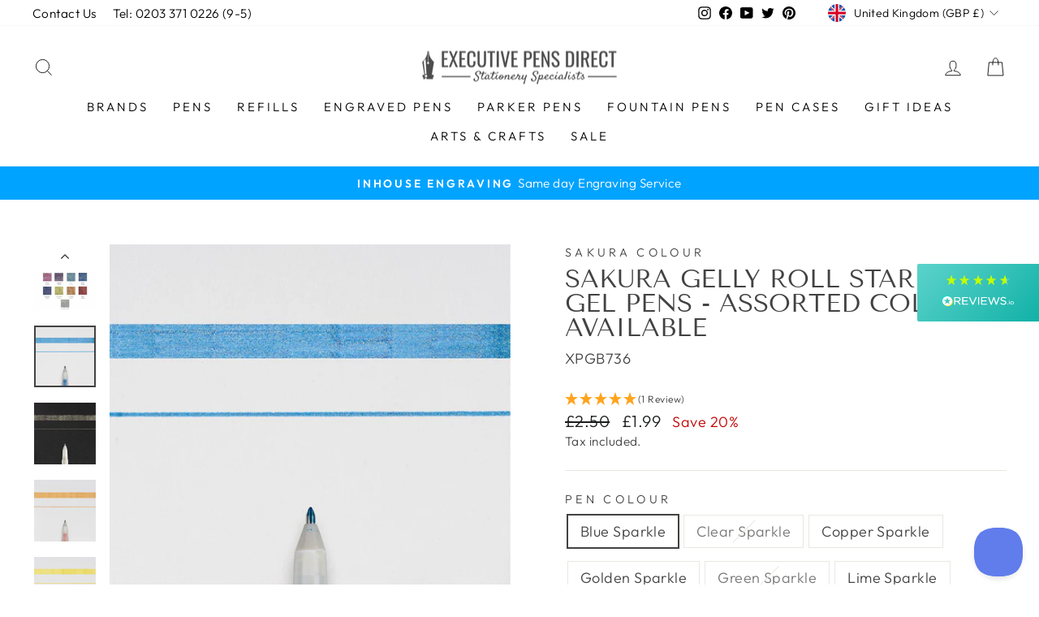

--- FILE ---
content_type: text/html; charset=utf-8
request_url: https://www.executivepensdirect.com/collections/sakura/products/sakura-gelly-roll-stardust-gel-pens-assorted-colours-available?variant=42645844295928
body_size: 48947
content:
<!doctype html>
<html class="no-js" lang="en" dir="ltr">
<head>
  <!-- Google tag (gtag.js) --> <script async src="https://www.googletagmanager.com/gtag/js?id=AW-997226210"></script> <script> window.dataLayer = window.dataLayer || []; function gtag(){dataLayer.push(arguments);} gtag('js', new Date()); gtag('config', 'AW-997226210'); </script>
<!-- Preorder Panda Pixel start-->
<script async src='https://pre.bossapps.co/js/script?shop=exec-pens.myshopify.com'></script>
<!-- Preorder Panda Pixel ended-->
<meta name="google-site-verification" content="elfnOdkYlNQ-MoMZO1BzgNx05FdvR5oWjpdVNFozVcQ" />
  <meta charset="utf-8">
  <meta http-equiv="X-UA-Compatible" content="IE=edge,chrome=1">
  <meta name="viewport" content="width=device-width,initial-scale=1">
  <meta name="theme-color" content="#111111">
 
<link rel="canonical" href="https://www.executivepensdirect.com/products/sakura-gelly-roll-stardust-gel-pens-assorted-colours-available" />
 
  <link rel="preconnect" href="https://cdn.shopify.com">
  <link rel="preconnect" href="https://fonts.shopifycdn.com">
  <link rel="dns-prefetch" href="https://productreviews.shopifycdn.com">
  <link rel="dns-prefetch" href="https://ajax.googleapis.com">
  <link rel="dns-prefetch" href="https://maps.googleapis.com">
  <link rel="dns-prefetch" href="https://maps.gstatic.com"><link rel="shortcut icon" href="//www.executivepensdirect.com/cdn/shop/files/favicon-32x32_32x32.png?v=1649838343" type="image/png" /><title>Sakura Gelly Roll Stardust Gel Pens | Executive Pens Direct
</title>
<meta name="description" content="Sakura Gelly Roll Stardust, glitter galore with these individual gel pens! Choose from over 10 different colours! Shop the full Sakura Gelly Roll range today!"><meta property="og:site_name" content="Executive Pens Direct">
  <meta property="og:url" content="https://www.executivepensdirect.com/products/sakura-gelly-roll-stardust-gel-pens-assorted-colours-available">
  <meta property="og:title" content="Sakura Gelly Roll Stardust Gel Pens - Assorted Colours Available">
  <meta property="og:type" content="product">
  <meta property="og:description" content="Sakura Gelly Roll Stardust, glitter galore with these individual gel pens! Choose from over 10 different colours! Shop the full Sakura Gelly Roll range today!"><meta property="og:image" content="http://www.executivepensdirect.com/cdn/shop/products/gelly_stardust_iqixbpnokz41rnjt.jpg?v=1648725163">
    <meta property="og:image:secure_url" content="https://www.executivepensdirect.com/cdn/shop/products/gelly_stardust_iqixbpnokz41rnjt.jpg?v=1648725163">
    <meta property="og:image:width" content="640">
    <meta property="og:image:height" content="640"><meta name="twitter:site" content="@ExecPensDirect1">
  <meta name="twitter:card" content="summary_large_image">
  <meta name="twitter:title" content="Sakura Gelly Roll Stardust Gel Pens - Assorted Colours Available">
  <meta name="twitter:description" content="Sakura Gelly Roll Stardust, glitter galore with these individual gel pens! Choose from over 10 different colours! Shop the full Sakura Gelly Roll range today!">
<style data-shopify>@font-face {
  font-family: "Tenor Sans";
  font-weight: 400;
  font-style: normal;
  font-display: swap;
  src: url("//www.executivepensdirect.com/cdn/fonts/tenor_sans/tenorsans_n4.966071a72c28462a9256039d3e3dc5b0cf314f65.woff2") format("woff2"),
       url("//www.executivepensdirect.com/cdn/fonts/tenor_sans/tenorsans_n4.2282841d948f9649ba5c3cad6ea46df268141820.woff") format("woff");
}

  @font-face {
  font-family: Outfit;
  font-weight: 300;
  font-style: normal;
  font-display: swap;
  src: url("//www.executivepensdirect.com/cdn/fonts/outfit/outfit_n3.8c97ae4c4fac7c2ea467a6dc784857f4de7e0e37.woff2") format("woff2"),
       url("//www.executivepensdirect.com/cdn/fonts/outfit/outfit_n3.b50a189ccde91f9bceee88f207c18c09f0b62a7b.woff") format("woff");
}


  @font-face {
  font-family: Outfit;
  font-weight: 600;
  font-style: normal;
  font-display: swap;
  src: url("//www.executivepensdirect.com/cdn/fonts/outfit/outfit_n6.dfcbaa80187851df2e8384061616a8eaa1702fdc.woff2") format("woff2"),
       url("//www.executivepensdirect.com/cdn/fonts/outfit/outfit_n6.88384e9fc3e36038624caccb938f24ea8008a91d.woff") format("woff");
}

  
  
</style><link href="//www.executivepensdirect.com/cdn/shop/t/2/assets/theme.css?v=160049570277355845071764252705" rel="stylesheet" type="text/css" media="all" />
<style data-shopify>:root {
    --typeHeaderPrimary: "Tenor Sans";
    --typeHeaderFallback: sans-serif;
    --typeHeaderSize: 36px;
    --typeHeaderWeight: 400;
    --typeHeaderLineHeight: 1;
    --typeHeaderSpacing: 0.0em;

    --typeBasePrimary:Outfit;
    --typeBaseFallback:sans-serif;
    --typeBaseSize: 18px;
    --typeBaseWeight: 300;
    --typeBaseSpacing: 0.025em;
    --typeBaseLineHeight: 1.4;

    --typeCollectionTitle: 20px;

    --iconWeight: 2px;
    --iconLinecaps: miter;

    
      --buttonRadius: 0px;
    

    --colorGridOverlayOpacity: 0.08;
  }

  .placeholder-content {
    background-image: linear-gradient(100deg, #ffffff 40%, #f7f7f7 63%, #ffffff 79%);
  }</style><script>
    document.documentElement.className = document.documentElement.className.replace('no-js', 'js');

    window.theme = window.theme || {};
    theme.routes = {
      home: "/",
      cart: "/cart.js",
      cartPage: "/cart",
      cartAdd: "/cart/add.js",
      cartChange: "/cart/change.js",
      search: "/search"
    };
    theme.strings = {
      soldOut: "Back In Stock Soon",
      unavailable: "Unavailable",
      inStockLabel: "In stock, ready to ship",
      stockLabel: "Low stock - [count] items left",
      willNotShipUntil: "Ready to ship [date]",
      willBeInStockAfter: "Back in stock [date]",
      waitingForStock: "Inventory on the way",
      savePrice: "Save [saved_amount]",
      cartEmpty: "Your cart is currently empty.",
      cartTermsConfirmation: "You must agree with the terms and conditions of sales to check out",
      searchCollections: "Collections:",
      searchPages: "Pages:",
      searchArticles: "Articles:"
    };
    theme.settings = {
      dynamicVariantsEnable: true,
      cartType: "drawer",
      isCustomerTemplate: false,
      moneyFormat: "£{{amount}}",
      saveType: "percent",
      productImageSize: "natural",
      productImageCover: true,
      predictiveSearch: true,
      predictiveSearchType: "product,article,page,collection",
      quickView: false,
      themeName: 'Impulse',
      themeVersion: "5.5.1"
    };
  </script>

  <script>window.performance && window.performance.mark && window.performance.mark('shopify.content_for_header.start');</script><meta name="google-site-verification" content="VEWSOVdiQo26QBqaszp6N2icxam5jJzCczNhAMHo3Fc">
<meta id="shopify-digital-wallet" name="shopify-digital-wallet" content="/63596986616/digital_wallets/dialog">
<meta name="shopify-checkout-api-token" content="608fc5120a59e4c0c5a13fc92c4bba61">
<meta id="in-context-paypal-metadata" data-shop-id="63596986616" data-venmo-supported="false" data-environment="production" data-locale="en_US" data-paypal-v4="true" data-currency="GBP">
<link rel="alternate" hreflang="x-default" href="https://www.executivepensdirect.com/products/sakura-gelly-roll-stardust-gel-pens-assorted-colours-available">
<link rel="alternate" hreflang="en" href="https://www.executivepensdirect.com/products/sakura-gelly-roll-stardust-gel-pens-assorted-colours-available">
<link rel="alternate" hreflang="en-US" href="https://www.executivepensdirect.com/en-us/products/sakura-gelly-roll-stardust-gel-pens-assorted-colours-available">
<link rel="alternate" type="application/json+oembed" href="https://www.executivepensdirect.com/products/sakura-gelly-roll-stardust-gel-pens-assorted-colours-available.oembed">
<script async="async" src="/checkouts/internal/preloads.js?locale=en-GB"></script>
<link rel="preconnect" href="https://shop.app" crossorigin="anonymous">
<script async="async" src="https://shop.app/checkouts/internal/preloads.js?locale=en-GB&shop_id=63596986616" crossorigin="anonymous"></script>
<script id="apple-pay-shop-capabilities" type="application/json">{"shopId":63596986616,"countryCode":"GB","currencyCode":"GBP","merchantCapabilities":["supports3DS"],"merchantId":"gid:\/\/shopify\/Shop\/63596986616","merchantName":"Executive Pens Direct","requiredBillingContactFields":["postalAddress","email","phone"],"requiredShippingContactFields":["postalAddress","email","phone"],"shippingType":"shipping","supportedNetworks":["visa","maestro","masterCard","amex"],"total":{"type":"pending","label":"Executive Pens Direct","amount":"1.00"},"shopifyPaymentsEnabled":true,"supportsSubscriptions":true}</script>
<script id="shopify-features" type="application/json">{"accessToken":"608fc5120a59e4c0c5a13fc92c4bba61","betas":["rich-media-storefront-analytics"],"domain":"www.executivepensdirect.com","predictiveSearch":true,"shopId":63596986616,"locale":"en"}</script>
<script>var Shopify = Shopify || {};
Shopify.shop = "exec-pens.myshopify.com";
Shopify.locale = "en";
Shopify.currency = {"active":"GBP","rate":"1.0"};
Shopify.country = "GB";
Shopify.theme = {"name":"Impulse Live","id":131643998456,"schema_name":"Impulse","schema_version":"5.5.1","theme_store_id":857,"role":"main"};
Shopify.theme.handle = "null";
Shopify.theme.style = {"id":null,"handle":null};
Shopify.cdnHost = "www.executivepensdirect.com/cdn";
Shopify.routes = Shopify.routes || {};
Shopify.routes.root = "/";</script>
<script type="module">!function(o){(o.Shopify=o.Shopify||{}).modules=!0}(window);</script>
<script>!function(o){function n(){var o=[];function n(){o.push(Array.prototype.slice.apply(arguments))}return n.q=o,n}var t=o.Shopify=o.Shopify||{};t.loadFeatures=n(),t.autoloadFeatures=n()}(window);</script>
<script>
  window.ShopifyPay = window.ShopifyPay || {};
  window.ShopifyPay.apiHost = "shop.app\/pay";
  window.ShopifyPay.redirectState = null;
</script>
<script id="shop-js-analytics" type="application/json">{"pageType":"product"}</script>
<script defer="defer" async type="module" src="//www.executivepensdirect.com/cdn/shopifycloud/shop-js/modules/v2/client.init-shop-cart-sync_C5BV16lS.en.esm.js"></script>
<script defer="defer" async type="module" src="//www.executivepensdirect.com/cdn/shopifycloud/shop-js/modules/v2/chunk.common_CygWptCX.esm.js"></script>
<script type="module">
  await import("//www.executivepensdirect.com/cdn/shopifycloud/shop-js/modules/v2/client.init-shop-cart-sync_C5BV16lS.en.esm.js");
await import("//www.executivepensdirect.com/cdn/shopifycloud/shop-js/modules/v2/chunk.common_CygWptCX.esm.js");

  window.Shopify.SignInWithShop?.initShopCartSync?.({"fedCMEnabled":true,"windoidEnabled":true});

</script>
<script>
  window.Shopify = window.Shopify || {};
  if (!window.Shopify.featureAssets) window.Shopify.featureAssets = {};
  window.Shopify.featureAssets['shop-js'] = {"shop-cart-sync":["modules/v2/client.shop-cart-sync_ZFArdW7E.en.esm.js","modules/v2/chunk.common_CygWptCX.esm.js"],"init-fed-cm":["modules/v2/client.init-fed-cm_CmiC4vf6.en.esm.js","modules/v2/chunk.common_CygWptCX.esm.js"],"shop-button":["modules/v2/client.shop-button_tlx5R9nI.en.esm.js","modules/v2/chunk.common_CygWptCX.esm.js"],"shop-cash-offers":["modules/v2/client.shop-cash-offers_DOA2yAJr.en.esm.js","modules/v2/chunk.common_CygWptCX.esm.js","modules/v2/chunk.modal_D71HUcav.esm.js"],"init-windoid":["modules/v2/client.init-windoid_sURxWdc1.en.esm.js","modules/v2/chunk.common_CygWptCX.esm.js"],"shop-toast-manager":["modules/v2/client.shop-toast-manager_ClPi3nE9.en.esm.js","modules/v2/chunk.common_CygWptCX.esm.js"],"init-shop-email-lookup-coordinator":["modules/v2/client.init-shop-email-lookup-coordinator_B8hsDcYM.en.esm.js","modules/v2/chunk.common_CygWptCX.esm.js"],"init-shop-cart-sync":["modules/v2/client.init-shop-cart-sync_C5BV16lS.en.esm.js","modules/v2/chunk.common_CygWptCX.esm.js"],"avatar":["modules/v2/client.avatar_BTnouDA3.en.esm.js"],"pay-button":["modules/v2/client.pay-button_FdsNuTd3.en.esm.js","modules/v2/chunk.common_CygWptCX.esm.js"],"init-customer-accounts":["modules/v2/client.init-customer-accounts_DxDtT_ad.en.esm.js","modules/v2/client.shop-login-button_C5VAVYt1.en.esm.js","modules/v2/chunk.common_CygWptCX.esm.js","modules/v2/chunk.modal_D71HUcav.esm.js"],"init-shop-for-new-customer-accounts":["modules/v2/client.init-shop-for-new-customer-accounts_ChsxoAhi.en.esm.js","modules/v2/client.shop-login-button_C5VAVYt1.en.esm.js","modules/v2/chunk.common_CygWptCX.esm.js","modules/v2/chunk.modal_D71HUcav.esm.js"],"shop-login-button":["modules/v2/client.shop-login-button_C5VAVYt1.en.esm.js","modules/v2/chunk.common_CygWptCX.esm.js","modules/v2/chunk.modal_D71HUcav.esm.js"],"init-customer-accounts-sign-up":["modules/v2/client.init-customer-accounts-sign-up_CPSyQ0Tj.en.esm.js","modules/v2/client.shop-login-button_C5VAVYt1.en.esm.js","modules/v2/chunk.common_CygWptCX.esm.js","modules/v2/chunk.modal_D71HUcav.esm.js"],"shop-follow-button":["modules/v2/client.shop-follow-button_Cva4Ekp9.en.esm.js","modules/v2/chunk.common_CygWptCX.esm.js","modules/v2/chunk.modal_D71HUcav.esm.js"],"checkout-modal":["modules/v2/client.checkout-modal_BPM8l0SH.en.esm.js","modules/v2/chunk.common_CygWptCX.esm.js","modules/v2/chunk.modal_D71HUcav.esm.js"],"lead-capture":["modules/v2/client.lead-capture_Bi8yE_yS.en.esm.js","modules/v2/chunk.common_CygWptCX.esm.js","modules/v2/chunk.modal_D71HUcav.esm.js"],"shop-login":["modules/v2/client.shop-login_D6lNrXab.en.esm.js","modules/v2/chunk.common_CygWptCX.esm.js","modules/v2/chunk.modal_D71HUcav.esm.js"],"payment-terms":["modules/v2/client.payment-terms_CZxnsJam.en.esm.js","modules/v2/chunk.common_CygWptCX.esm.js","modules/v2/chunk.modal_D71HUcav.esm.js"]};
</script>
<script>(function() {
  var isLoaded = false;
  function asyncLoad() {
    if (isLoaded) return;
    isLoaded = true;
    var urls = ["https:\/\/gdprcdn.b-cdn.net\/js\/gdpr_cookie_consent.min.js?shop=exec-pens.myshopify.com","https:\/\/chimpstatic.com\/mcjs-connected\/js\/users\/f0df08cae115f798ac8210c5c\/bb1b52be26c4fea89f090493e.js?shop=exec-pens.myshopify.com"];
    for (var i = 0; i < urls.length; i++) {
      var s = document.createElement('script');
      s.type = 'text/javascript';
      s.async = true;
      s.src = urls[i];
      var x = document.getElementsByTagName('script')[0];
      x.parentNode.insertBefore(s, x);
    }
  };
  if(window.attachEvent) {
    window.attachEvent('onload', asyncLoad);
  } else {
    window.addEventListener('load', asyncLoad, false);
  }
})();</script>
<script id="__st">var __st={"a":63596986616,"offset":0,"reqid":"b28a147d-21fb-48f9-9b91-698fae650490-1768725500","pageurl":"www.executivepensdirect.com\/collections\/sakura\/products\/sakura-gelly-roll-stardust-gel-pens-assorted-colours-available?variant=42645844295928","u":"6e5db1049978","p":"product","rtyp":"product","rid":7643845755128};</script>
<script>window.ShopifyPaypalV4VisibilityTracking = true;</script>
<script id="captcha-bootstrap">!function(){'use strict';const t='contact',e='account',n='new_comment',o=[[t,t],['blogs',n],['comments',n],[t,'customer']],c=[[e,'customer_login'],[e,'guest_login'],[e,'recover_customer_password'],[e,'create_customer']],r=t=>t.map((([t,e])=>`form[action*='/${t}']:not([data-nocaptcha='true']) input[name='form_type'][value='${e}']`)).join(','),a=t=>()=>t?[...document.querySelectorAll(t)].map((t=>t.form)):[];function s(){const t=[...o],e=r(t);return a(e)}const i='password',u='form_key',d=['recaptcha-v3-token','g-recaptcha-response','h-captcha-response',i],f=()=>{try{return window.sessionStorage}catch{return}},m='__shopify_v',_=t=>t.elements[u];function p(t,e,n=!1){try{const o=window.sessionStorage,c=JSON.parse(o.getItem(e)),{data:r}=function(t){const{data:e,action:n}=t;return t[m]||n?{data:e,action:n}:{data:t,action:n}}(c);for(const[e,n]of Object.entries(r))t.elements[e]&&(t.elements[e].value=n);n&&o.removeItem(e)}catch(o){console.error('form repopulation failed',{error:o})}}const l='form_type',E='cptcha';function T(t){t.dataset[E]=!0}const w=window,h=w.document,L='Shopify',v='ce_forms',y='captcha';let A=!1;((t,e)=>{const n=(g='f06e6c50-85a8-45c8-87d0-21a2b65856fe',I='https://cdn.shopify.com/shopifycloud/storefront-forms-hcaptcha/ce_storefront_forms_captcha_hcaptcha.v1.5.2.iife.js',D={infoText:'Protected by hCaptcha',privacyText:'Privacy',termsText:'Terms'},(t,e,n)=>{const o=w[L][v],c=o.bindForm;if(c)return c(t,g,e,D).then(n);var r;o.q.push([[t,g,e,D],n]),r=I,A||(h.body.append(Object.assign(h.createElement('script'),{id:'captcha-provider',async:!0,src:r})),A=!0)});var g,I,D;w[L]=w[L]||{},w[L][v]=w[L][v]||{},w[L][v].q=[],w[L][y]=w[L][y]||{},w[L][y].protect=function(t,e){n(t,void 0,e),T(t)},Object.freeze(w[L][y]),function(t,e,n,w,h,L){const[v,y,A,g]=function(t,e,n){const i=e?o:[],u=t?c:[],d=[...i,...u],f=r(d),m=r(i),_=r(d.filter((([t,e])=>n.includes(e))));return[a(f),a(m),a(_),s()]}(w,h,L),I=t=>{const e=t.target;return e instanceof HTMLFormElement?e:e&&e.form},D=t=>v().includes(t);t.addEventListener('submit',(t=>{const e=I(t);if(!e)return;const n=D(e)&&!e.dataset.hcaptchaBound&&!e.dataset.recaptchaBound,o=_(e),c=g().includes(e)&&(!o||!o.value);(n||c)&&t.preventDefault(),c&&!n&&(function(t){try{if(!f())return;!function(t){const e=f();if(!e)return;const n=_(t);if(!n)return;const o=n.value;o&&e.removeItem(o)}(t);const e=Array.from(Array(32),(()=>Math.random().toString(36)[2])).join('');!function(t,e){_(t)||t.append(Object.assign(document.createElement('input'),{type:'hidden',name:u})),t.elements[u].value=e}(t,e),function(t,e){const n=f();if(!n)return;const o=[...t.querySelectorAll(`input[type='${i}']`)].map((({name:t})=>t)),c=[...d,...o],r={};for(const[a,s]of new FormData(t).entries())c.includes(a)||(r[a]=s);n.setItem(e,JSON.stringify({[m]:1,action:t.action,data:r}))}(t,e)}catch(e){console.error('failed to persist form',e)}}(e),e.submit())}));const S=(t,e)=>{t&&!t.dataset[E]&&(n(t,e.some((e=>e===t))),T(t))};for(const o of['focusin','change'])t.addEventListener(o,(t=>{const e=I(t);D(e)&&S(e,y())}));const B=e.get('form_key'),M=e.get(l),P=B&&M;t.addEventListener('DOMContentLoaded',(()=>{const t=y();if(P)for(const e of t)e.elements[l].value===M&&p(e,B);[...new Set([...A(),...v().filter((t=>'true'===t.dataset.shopifyCaptcha))])].forEach((e=>S(e,t)))}))}(h,new URLSearchParams(w.location.search),n,t,e,['guest_login'])})(!0,!0)}();</script>
<script integrity="sha256-4kQ18oKyAcykRKYeNunJcIwy7WH5gtpwJnB7kiuLZ1E=" data-source-attribution="shopify.loadfeatures" defer="defer" src="//www.executivepensdirect.com/cdn/shopifycloud/storefront/assets/storefront/load_feature-a0a9edcb.js" crossorigin="anonymous"></script>
<script crossorigin="anonymous" defer="defer" src="//www.executivepensdirect.com/cdn/shopifycloud/storefront/assets/shopify_pay/storefront-65b4c6d7.js?v=20250812"></script>
<script data-source-attribution="shopify.dynamic_checkout.dynamic.init">var Shopify=Shopify||{};Shopify.PaymentButton=Shopify.PaymentButton||{isStorefrontPortableWallets:!0,init:function(){window.Shopify.PaymentButton.init=function(){};var t=document.createElement("script");t.src="https://www.executivepensdirect.com/cdn/shopifycloud/portable-wallets/latest/portable-wallets.en.js",t.type="module",document.head.appendChild(t)}};
</script>
<script data-source-attribution="shopify.dynamic_checkout.buyer_consent">
  function portableWalletsHideBuyerConsent(e){var t=document.getElementById("shopify-buyer-consent"),n=document.getElementById("shopify-subscription-policy-button");t&&n&&(t.classList.add("hidden"),t.setAttribute("aria-hidden","true"),n.removeEventListener("click",e))}function portableWalletsShowBuyerConsent(e){var t=document.getElementById("shopify-buyer-consent"),n=document.getElementById("shopify-subscription-policy-button");t&&n&&(t.classList.remove("hidden"),t.removeAttribute("aria-hidden"),n.addEventListener("click",e))}window.Shopify?.PaymentButton&&(window.Shopify.PaymentButton.hideBuyerConsent=portableWalletsHideBuyerConsent,window.Shopify.PaymentButton.showBuyerConsent=portableWalletsShowBuyerConsent);
</script>
<script data-source-attribution="shopify.dynamic_checkout.cart.bootstrap">document.addEventListener("DOMContentLoaded",(function(){function t(){return document.querySelector("shopify-accelerated-checkout-cart, shopify-accelerated-checkout")}if(t())Shopify.PaymentButton.init();else{new MutationObserver((function(e,n){t()&&(Shopify.PaymentButton.init(),n.disconnect())})).observe(document.body,{childList:!0,subtree:!0})}}));
</script>
<link id="shopify-accelerated-checkout-styles" rel="stylesheet" media="screen" href="https://www.executivepensdirect.com/cdn/shopifycloud/portable-wallets/latest/accelerated-checkout-backwards-compat.css" crossorigin="anonymous">
<style id="shopify-accelerated-checkout-cart">
        #shopify-buyer-consent {
  margin-top: 1em;
  display: inline-block;
  width: 100%;
}

#shopify-buyer-consent.hidden {
  display: none;
}

#shopify-subscription-policy-button {
  background: none;
  border: none;
  padding: 0;
  text-decoration: underline;
  font-size: inherit;
  cursor: pointer;
}

#shopify-subscription-policy-button::before {
  box-shadow: none;
}

      </style>

<script>window.performance && window.performance.mark && window.performance.mark('shopify.content_for_header.end');</script>
<script src="//www.executivepensdirect.com/cdn/shop/t/2/assets/vendor-scripts-v11.js" defer="defer"></script><link rel="stylesheet" href="//www.executivepensdirect.com/cdn/shop/t/2/assets/country-flags.css"><script src="//www.executivepensdirect.com/cdn/shop/t/2/assets/theme.js?v=46958079265249444391661546694" defer="defer"></script><!-- BEGIN app block: shopify://apps/epa-easy-product-addons/blocks/speedup_link/0099190e-a0cb-49e7-8d26-026c9d26f337 --><!-- BEGIN app snippet: sg_product -->

<script>
  window["sg_addon_master_id"]="7643845755128";
  window["sgAddonCollectionMetaAddons"]=  "" 
  
</script>

<!-- END app snippet -->

  <script>
    window["sg_addons_coll_ids"] = {
      ids:"393393471736,393393504504,393398616312"
    };
    window["items_with_ids"] = false || {}
  </script>


<!-- BEGIN app snippet: sg-globals -->
<script type="text/javascript">
  (function(){
    const convertLang = (locale) => {
      let t = locale.toUpperCase();
      return "PT-BR" === t || "PT-PT" === t || "ZH-CN" === t || "ZH-TW" === t ? t.replace("-", "_") : t.match(/^[a-zA-Z]{2}-[a-zA-Z]{2}$/) ? t.substring(0, 2) : t
    }

    const sg_addon_setGlobalVariables = () => {
      try{
        let locale = "en";
        window["sg_addon_currentLanguage"] = convertLang(locale);
        window["sg_addon_defaultLanguage"] ="en";
        window["sg_addon_defaultRootUrl"] ="/";
        window["sg_addon_currentRootUrl"] ="/";
        window["sg_addon_shopLocales"] = sgAddonGetAllLocales();
      }catch(err){
        console.log("Language Config:- ",err);
      }
    }

    const sgAddonGetAllLocales = () => {
      let shopLocales = {};
      try{shopLocales["en"] = {
            endonymName : "English",
            isoCode : "en",
            name : "English",
            primary : true,
            rootUrl : "\/"
          };}catch(err){
        console.log("getAllLocales Config:- ",err);
      }
      return shopLocales;
    }

    sg_addon_setGlobalVariables();
    
    window["sg_addon_sfApiVersion"]='2025-04';
    window["sgAddon_moneyFormats"] = {
      "money": "£{{amount}}",
      "moneyCurrency": "£{{amount}} GBP"
    };
    window["sg_addon_groupsData"] = {"sg_addon_group_1":{"addons":[{"handle":"single-parker-medium-quinkflow-ballpoint-pen-refill-black","priority":1,"text_field":0},{"handle":"single-parker-medium-quinkflow-ballpoint-pen-refill-blue","priority":2,"text_field":0},{"handle":"single-parker-fine-quinkflow-ballpoint-pen-refill-black","priority":3,"text_field":0},{"handle":"single-parker-fine-quinkflow-ballpoint-pen-refill-blue","priority":4,"text_field":0},{"handle":"parker-quink-ink-ballpoint-gel-pen-refills-pack-of-6","priority":5,"text_field":0}],"group_id":1,"name":"Parker Ballpoint Refills","title":"Why Not Add a Refill?"}};
    try {
      let customSGAddonMeta = {};
      if (customSGAddonMeta.sg_addon_custom_js) {
        Function(customSGAddonMeta.sg_addon_custom_js)();
      }
    } catch (error) {
      console.warn("Error In SG Addon Custom Code", error);
    }
  })();
</script>
<!-- END app snippet -->
<!-- BEGIN app snippet: sg_speedup -->


<script>
  try{
    window["sgAddon_all_translated"] = {}
    window["sg_addon_settings_config"] =  {"host":"https://spa.spicegems.com","shopName":"exec-pens.myshopify.com","hasSetting":1,"sgCookieHash":"3BmAxDznyT","hasMaster":1,"handleId":{"mastersToReq":[],"collectionsToReq":"[]","hasProMaster":true,"hasCollMaster":false},"settings":{"is_active":"1","max_addons":"7","quick_view":"0","quick_view_desc":"0","ajax_cart":"0","bro_stack":"0","quantity_selector":"1","image_viewer":"1","addons_heading":"Why Not Add:","cart_heading":"Cart Addons Box","addaddon_cart":"ADD ADDON","variant":"Variant","quantity":"Quantity","view_full_details":"View full details","less_details":"Less details...","add_to_cart":"ADD TO CART","message":"Product added to cart.","custom_css":"no","sold_pro":"1","image_link":"0","compare_at":"0","unlink_title":"1","image_click_checkbox":"1","cart_max_addons":"5","cart_quantity_selector":"1","cart_sold_pro":"0","cart_image_link":"0","compare_at_cart":"0","sg_currency":"spice_currency_2","qv_label":"Quick View","sold_out":"Sold Out","qv_sold_out":"SOLD OUT","way_to_prevent":"none","soldout_master":"1","cart_qv":"0","cartqv_desc":"0","plusminus_qty":"1","plusminus_cart":"0","line_prop":"0","label_show":"1","label_text":"Additional Info","addon_mandatory":"0","mandatory_text":"Please select at least one addon!","line_placeholder":"Text Message","sell_master":"0","atc_btn_selector":"no","theme_data":"","applied_discount":"0","is_discount":"0","layout":{"name":"layout-03","isBundle":false},"group_layout":"layout-01","product_snippet":"1","cart_snippet":"1","product_form_selector":"no","atc_product_selector":"no","cart_form_selector":"no","checkout_btn_selector":"no","subtotal":"0","subtotal_label":"SubTotal","subtotal_position":"beforebegin","jQVersion":"1","collection_discount":"0","inventoryOnProduct":"0","inventoryOnCart":"0","inStock":"0","lowStock":"0","inStockLabel":"<span>[inventory_qty] In Stock</span>","lowStockLabel":"<span>only [inventory_qty] Left</span>","thresholdQty":"5","bl_atc_label":"ADD TO CART","bl_unselect_label":"PLEASE SELECT AT LEAST ONE ADDON","bl_master_label":"THIS ITEM","bl_heading":"Frequently Bought Together","addon_slider":"0","individual_atc":"0","individual_atc_label":"ADD ADDON","search_active":"1","liquid_install":"0","limit_pro_data":"319","limit_coll_data":"8","mt_addon_hash":"0GdoV4jZcX","stop_undefined":"1","money_format":"£{{amount}} GBP","admin_discount":"1"},"allow_asset_script":false} ;
    window["sgAddon_translated_locale"] =  "" ;
    window["sg_addon_all_group_translations"] = {};
    window["sgAddon_group_translated_locale"] =  "" ;
  } catch(error){
    console.warn("Error in getting settings or translate", error);
  }
</script>



<!-- ADDONS SCRIPT FROM SPEEDUP CDN -->
	<script type="text/javascript" src='https://cdnbspa.spicegems.com/js/serve/shop/exec-pens.myshopify.com/index_7c0cca8a929451768036360483aeb8ef7e93904a.js?v=infytonow816&shop=exec-pens.myshopify.com' type="text/javascript" async></script>

<!-- END app snippet -->



<!-- END app block --><!-- BEGIN app block: shopify://apps/zepto-product-personalizer/blocks/product_personalizer_main/7411210d-7b32-4c09-9455-e129e3be4729 --><!-- BEGIN app snippet: product-personalizer -->



  
 
 

<!-- END app snippet -->
<!-- BEGIN app snippet: zepto_common --><script>
var pplr_cart = {"note":null,"attributes":{},"original_total_price":0,"total_price":0,"total_discount":0,"total_weight":0.0,"item_count":0,"items":[],"requires_shipping":false,"currency":"GBP","items_subtotal_price":0,"cart_level_discount_applications":[],"checkout_charge_amount":0};
var pplr_shop_currency = "GBP";
var pplr_enabled_currencies_size = 3;
var pplr_money_formate = "£{{amount}}";
var pplr_manual_theme_selector=["CartCount span","tr:has([name*=updates])","tr img:first",".cart__item-title",".cart__item--price",".cart__price",".pplr_item_remove",".ajaxcart__qty , .PageContent , #CartContainer , .cart-summary-item__quantity , .mini-cart-items , .cart__cell--quantity , #mainContent , .cart-drawer__content , .cart__table tbody",".header__cart-price-bubble span[data-cart-price-bubble] , .cart-drawer__subtotal-value , .cart-drawer__subtotal-number , .ajaxcart__subtotal .grid .grid__item.one-third.text-right , .ajaxcart__subtotal , .cart__footer__value[data-cart-final] , .text-right.price.price--amount .price ,  .cart__item-sub div[data-subtotal] , .cart-cost .money , .cart__subtotal .money , .amount .theme-money , .cart_tot_price .transcy-money , .cart__total__money , .cart-subtotal__price , .cart__subtotal , .cart__subtotal-price .wcp-original-cart-total , #CartCost","form[action*=cart] [name=checkout]","Click To View Image","0","Discount Code {{ code }} is invalid","Discount code","Apply",".SomeClass","Subtotal","Shipping","EST. TOTAL"];
</script>
<script defer src="//cdn-zeptoapps.com/product-personalizer/pplr_common.js?v=18" ></script><!-- END app snippet -->

<!-- END app block --><script src="https://cdn.shopify.com/extensions/a424d896-690a-47f2-a3ae-a82565eec47e/preorder-now-wolf-5/assets/preorde_panda.js" type="text/javascript" defer="defer"></script>
<link href="https://monorail-edge.shopifysvc.com" rel="dns-prefetch">
<script>(function(){if ("sendBeacon" in navigator && "performance" in window) {try {var session_token_from_headers = performance.getEntriesByType('navigation')[0].serverTiming.find(x => x.name == '_s').description;} catch {var session_token_from_headers = undefined;}var session_cookie_matches = document.cookie.match(/_shopify_s=([^;]*)/);var session_token_from_cookie = session_cookie_matches && session_cookie_matches.length === 2 ? session_cookie_matches[1] : "";var session_token = session_token_from_headers || session_token_from_cookie || "";function handle_abandonment_event(e) {var entries = performance.getEntries().filter(function(entry) {return /monorail-edge.shopifysvc.com/.test(entry.name);});if (!window.abandonment_tracked && entries.length === 0) {window.abandonment_tracked = true;var currentMs = Date.now();var navigation_start = performance.timing.navigationStart;var payload = {shop_id: 63596986616,url: window.location.href,navigation_start,duration: currentMs - navigation_start,session_token,page_type: "product"};window.navigator.sendBeacon("https://monorail-edge.shopifysvc.com/v1/produce", JSON.stringify({schema_id: "online_store_buyer_site_abandonment/1.1",payload: payload,metadata: {event_created_at_ms: currentMs,event_sent_at_ms: currentMs}}));}}window.addEventListener('pagehide', handle_abandonment_event);}}());</script>
<script id="web-pixels-manager-setup">(function e(e,d,r,n,o){if(void 0===o&&(o={}),!Boolean(null===(a=null===(i=window.Shopify)||void 0===i?void 0:i.analytics)||void 0===a?void 0:a.replayQueue)){var i,a;window.Shopify=window.Shopify||{};var t=window.Shopify;t.analytics=t.analytics||{};var s=t.analytics;s.replayQueue=[],s.publish=function(e,d,r){return s.replayQueue.push([e,d,r]),!0};try{self.performance.mark("wpm:start")}catch(e){}var l=function(){var e={modern:/Edge?\/(1{2}[4-9]|1[2-9]\d|[2-9]\d{2}|\d{4,})\.\d+(\.\d+|)|Firefox\/(1{2}[4-9]|1[2-9]\d|[2-9]\d{2}|\d{4,})\.\d+(\.\d+|)|Chrom(ium|e)\/(9{2}|\d{3,})\.\d+(\.\d+|)|(Maci|X1{2}).+ Version\/(15\.\d+|(1[6-9]|[2-9]\d|\d{3,})\.\d+)([,.]\d+|)( \(\w+\)|)( Mobile\/\w+|) Safari\/|Chrome.+OPR\/(9{2}|\d{3,})\.\d+\.\d+|(CPU[ +]OS|iPhone[ +]OS|CPU[ +]iPhone|CPU IPhone OS|CPU iPad OS)[ +]+(15[._]\d+|(1[6-9]|[2-9]\d|\d{3,})[._]\d+)([._]\d+|)|Android:?[ /-](13[3-9]|1[4-9]\d|[2-9]\d{2}|\d{4,})(\.\d+|)(\.\d+|)|Android.+Firefox\/(13[5-9]|1[4-9]\d|[2-9]\d{2}|\d{4,})\.\d+(\.\d+|)|Android.+Chrom(ium|e)\/(13[3-9]|1[4-9]\d|[2-9]\d{2}|\d{4,})\.\d+(\.\d+|)|SamsungBrowser\/([2-9]\d|\d{3,})\.\d+/,legacy:/Edge?\/(1[6-9]|[2-9]\d|\d{3,})\.\d+(\.\d+|)|Firefox\/(5[4-9]|[6-9]\d|\d{3,})\.\d+(\.\d+|)|Chrom(ium|e)\/(5[1-9]|[6-9]\d|\d{3,})\.\d+(\.\d+|)([\d.]+$|.*Safari\/(?![\d.]+ Edge\/[\d.]+$))|(Maci|X1{2}).+ Version\/(10\.\d+|(1[1-9]|[2-9]\d|\d{3,})\.\d+)([,.]\d+|)( \(\w+\)|)( Mobile\/\w+|) Safari\/|Chrome.+OPR\/(3[89]|[4-9]\d|\d{3,})\.\d+\.\d+|(CPU[ +]OS|iPhone[ +]OS|CPU[ +]iPhone|CPU IPhone OS|CPU iPad OS)[ +]+(10[._]\d+|(1[1-9]|[2-9]\d|\d{3,})[._]\d+)([._]\d+|)|Android:?[ /-](13[3-9]|1[4-9]\d|[2-9]\d{2}|\d{4,})(\.\d+|)(\.\d+|)|Mobile Safari.+OPR\/([89]\d|\d{3,})\.\d+\.\d+|Android.+Firefox\/(13[5-9]|1[4-9]\d|[2-9]\d{2}|\d{4,})\.\d+(\.\d+|)|Android.+Chrom(ium|e)\/(13[3-9]|1[4-9]\d|[2-9]\d{2}|\d{4,})\.\d+(\.\d+|)|Android.+(UC? ?Browser|UCWEB|U3)[ /]?(15\.([5-9]|\d{2,})|(1[6-9]|[2-9]\d|\d{3,})\.\d+)\.\d+|SamsungBrowser\/(5\.\d+|([6-9]|\d{2,})\.\d+)|Android.+MQ{2}Browser\/(14(\.(9|\d{2,})|)|(1[5-9]|[2-9]\d|\d{3,})(\.\d+|))(\.\d+|)|K[Aa][Ii]OS\/(3\.\d+|([4-9]|\d{2,})\.\d+)(\.\d+|)/},d=e.modern,r=e.legacy,n=navigator.userAgent;return n.match(d)?"modern":n.match(r)?"legacy":"unknown"}(),u="modern"===l?"modern":"legacy",c=(null!=n?n:{modern:"",legacy:""})[u],f=function(e){return[e.baseUrl,"/wpm","/b",e.hashVersion,"modern"===e.buildTarget?"m":"l",".js"].join("")}({baseUrl:d,hashVersion:r,buildTarget:u}),m=function(e){var d=e.version,r=e.bundleTarget,n=e.surface,o=e.pageUrl,i=e.monorailEndpoint;return{emit:function(e){var a=e.status,t=e.errorMsg,s=(new Date).getTime(),l=JSON.stringify({metadata:{event_sent_at_ms:s},events:[{schema_id:"web_pixels_manager_load/3.1",payload:{version:d,bundle_target:r,page_url:o,status:a,surface:n,error_msg:t},metadata:{event_created_at_ms:s}}]});if(!i)return console&&console.warn&&console.warn("[Web Pixels Manager] No Monorail endpoint provided, skipping logging."),!1;try{return self.navigator.sendBeacon.bind(self.navigator)(i,l)}catch(e){}var u=new XMLHttpRequest;try{return u.open("POST",i,!0),u.setRequestHeader("Content-Type","text/plain"),u.send(l),!0}catch(e){return console&&console.warn&&console.warn("[Web Pixels Manager] Got an unhandled error while logging to Monorail."),!1}}}}({version:r,bundleTarget:l,surface:e.surface,pageUrl:self.location.href,monorailEndpoint:e.monorailEndpoint});try{o.browserTarget=l,function(e){var d=e.src,r=e.async,n=void 0===r||r,o=e.onload,i=e.onerror,a=e.sri,t=e.scriptDataAttributes,s=void 0===t?{}:t,l=document.createElement("script"),u=document.querySelector("head"),c=document.querySelector("body");if(l.async=n,l.src=d,a&&(l.integrity=a,l.crossOrigin="anonymous"),s)for(var f in s)if(Object.prototype.hasOwnProperty.call(s,f))try{l.dataset[f]=s[f]}catch(e){}if(o&&l.addEventListener("load",o),i&&l.addEventListener("error",i),u)u.appendChild(l);else{if(!c)throw new Error("Did not find a head or body element to append the script");c.appendChild(l)}}({src:f,async:!0,onload:function(){if(!function(){var e,d;return Boolean(null===(d=null===(e=window.Shopify)||void 0===e?void 0:e.analytics)||void 0===d?void 0:d.initialized)}()){var d=window.webPixelsManager.init(e)||void 0;if(d){var r=window.Shopify.analytics;r.replayQueue.forEach((function(e){var r=e[0],n=e[1],o=e[2];d.publishCustomEvent(r,n,o)})),r.replayQueue=[],r.publish=d.publishCustomEvent,r.visitor=d.visitor,r.initialized=!0}}},onerror:function(){return m.emit({status:"failed",errorMsg:"".concat(f," has failed to load")})},sri:function(e){var d=/^sha384-[A-Za-z0-9+/=]+$/;return"string"==typeof e&&d.test(e)}(c)?c:"",scriptDataAttributes:o}),m.emit({status:"loading"})}catch(e){m.emit({status:"failed",errorMsg:(null==e?void 0:e.message)||"Unknown error"})}}})({shopId: 63596986616,storefrontBaseUrl: "https://www.executivepensdirect.com",extensionsBaseUrl: "https://extensions.shopifycdn.com/cdn/shopifycloud/web-pixels-manager",monorailEndpoint: "https://monorail-edge.shopifysvc.com/unstable/produce_batch",surface: "storefront-renderer",enabledBetaFlags: ["2dca8a86"],webPixelsConfigList: [{"id":"478839032","configuration":"{\"config\":\"{\\\"pixel_id\\\":\\\"G-JVXW4ZHQE4\\\",\\\"target_country\\\":\\\"GB\\\",\\\"gtag_events\\\":[{\\\"type\\\":\\\"begin_checkout\\\",\\\"action_label\\\":\\\"G-JVXW4ZHQE4\\\"},{\\\"type\\\":\\\"search\\\",\\\"action_label\\\":\\\"G-JVXW4ZHQE4\\\"},{\\\"type\\\":\\\"view_item\\\",\\\"action_label\\\":[\\\"G-JVXW4ZHQE4\\\",\\\"MC-FNDLS9Y4NN\\\"]},{\\\"type\\\":\\\"purchase\\\",\\\"action_label\\\":[\\\"G-JVXW4ZHQE4\\\",\\\"MC-FNDLS9Y4NN\\\"]},{\\\"type\\\":\\\"page_view\\\",\\\"action_label\\\":[\\\"G-JVXW4ZHQE4\\\",\\\"MC-FNDLS9Y4NN\\\"]},{\\\"type\\\":\\\"add_payment_info\\\",\\\"action_label\\\":\\\"G-JVXW4ZHQE4\\\"},{\\\"type\\\":\\\"add_to_cart\\\",\\\"action_label\\\":\\\"G-JVXW4ZHQE4\\\"}],\\\"enable_monitoring_mode\\\":false}\"}","eventPayloadVersion":"v1","runtimeContext":"OPEN","scriptVersion":"b2a88bafab3e21179ed38636efcd8a93","type":"APP","apiClientId":1780363,"privacyPurposes":[],"dataSharingAdjustments":{"protectedCustomerApprovalScopes":["read_customer_address","read_customer_email","read_customer_name","read_customer_personal_data","read_customer_phone"]}},{"id":"151978368","eventPayloadVersion":"1","runtimeContext":"LAX","scriptVersion":"3","type":"CUSTOM","privacyPurposes":[],"name":"Google Conversion"},{"id":"shopify-app-pixel","configuration":"{}","eventPayloadVersion":"v1","runtimeContext":"STRICT","scriptVersion":"0450","apiClientId":"shopify-pixel","type":"APP","privacyPurposes":["ANALYTICS","MARKETING"]},{"id":"shopify-custom-pixel","eventPayloadVersion":"v1","runtimeContext":"LAX","scriptVersion":"0450","apiClientId":"shopify-pixel","type":"CUSTOM","privacyPurposes":["ANALYTICS","MARKETING"]}],isMerchantRequest: false,initData: {"shop":{"name":"Executive Pens Direct","paymentSettings":{"currencyCode":"GBP"},"myshopifyDomain":"exec-pens.myshopify.com","countryCode":"GB","storefrontUrl":"https:\/\/www.executivepensdirect.com"},"customer":null,"cart":null,"checkout":null,"productVariants":[{"price":{"amount":1.99,"currencyCode":"GBP"},"product":{"title":"Sakura Gelly Roll Stardust Gel Pens - Assorted Colours Available","vendor":"Sakura","id":"7643845755128","untranslatedTitle":"Sakura Gelly Roll Stardust Gel Pens - Assorted Colours Available","url":"\/products\/sakura-gelly-roll-stardust-gel-pens-assorted-colours-available","type":"Gel Pen"},"id":"42645844230392","image":{"src":"\/\/www.executivepensdirect.com\/cdn\/shop\/files\/XPGB736_1.jpg?v=1692787027"},"sku":"XPGB736","title":"Blue Sparkle","untranslatedTitle":"Blue Sparkle"},{"price":{"amount":1.99,"currencyCode":"GBP"},"product":{"title":"Sakura Gelly Roll Stardust Gel Pens - Assorted Colours Available","vendor":"Sakura","id":"7643845755128","untranslatedTitle":"Sakura Gelly Roll Stardust Gel Pens - Assorted Colours Available","url":"\/products\/sakura-gelly-roll-stardust-gel-pens-assorted-colours-available","type":"Gel Pen"},"id":"43981421609208","image":{"src":"\/\/www.executivepensdirect.com\/cdn\/shop\/files\/XPGB700_1.jpg?v=1692787027"},"sku":"XPGB700","title":"Clear Sparkle","untranslatedTitle":"Clear Sparkle"},{"price":{"amount":1.99,"currencyCode":"GBP"},"product":{"title":"Sakura Gelly Roll Stardust Gel Pens - Assorted Colours Available","vendor":"Sakura","id":"7643845755128","untranslatedTitle":"Sakura Gelly Roll Stardust Gel Pens - Assorted Colours Available","url":"\/products\/sakura-gelly-roll-stardust-gel-pens-assorted-colours-available","type":"Gel Pen"},"id":"42645843673336","image":{"src":"\/\/www.executivepensdirect.com\/cdn\/shop\/files\/XPGB705_1.jpg?v=1692787027"},"sku":"XPGB705","title":"Copper Sparkle","untranslatedTitle":"Copper Sparkle"},{"price":{"amount":1.99,"currencyCode":"GBP"},"product":{"title":"Sakura Gelly Roll Stardust Gel Pens - Assorted Colours Available","vendor":"Sakura","id":"7643845755128","untranslatedTitle":"Sakura Gelly Roll Stardust Gel Pens - Assorted Colours Available","url":"\/products\/sakura-gelly-roll-stardust-gel-pens-assorted-colours-available","type":"Gel Pen"},"id":"42645843575032","image":{"src":"\/\/www.executivepensdirect.com\/cdn\/shop\/files\/XPGB703_1.jpg?v=1692787027"},"sku":"XPGB703","title":"Golden Sparkle","untranslatedTitle":"Golden Sparkle"},{"price":{"amount":1.99,"currencyCode":"GBP"},"product":{"title":"Sakura Gelly Roll Stardust Gel Pens - Assorted Colours Available","vendor":"Sakura","id":"7643845755128","untranslatedTitle":"Sakura Gelly Roll Stardust Gel Pens - Assorted Colours Available","url":"\/products\/sakura-gelly-roll-stardust-gel-pens-assorted-colours-available","type":"Gel Pen"},"id":"43981421641976","image":{"src":"\/\/www.executivepensdirect.com\/cdn\/shop\/files\/XPGB729_1.jpg?v=1692787027"},"sku":"XPGB729","title":"Green Sparkle","untranslatedTitle":"Green Sparkle"},{"price":{"amount":1.99,"currencyCode":"GBP"},"product":{"title":"Sakura Gelly Roll Stardust Gel Pens - Assorted Colours Available","vendor":"Sakura","id":"7643845755128","untranslatedTitle":"Sakura Gelly Roll Stardust Gel Pens - Assorted Colours Available","url":"\/products\/sakura-gelly-roll-stardust-gel-pens-assorted-colours-available","type":"Gel Pen"},"id":"42645844132088","image":{"src":"\/\/www.executivepensdirect.com\/cdn\/shop\/files\/XPGB727_1.jpg?v=1692787027"},"sku":"XPGB727","title":"Lime Sparkle","untranslatedTitle":"Lime Sparkle"},{"price":{"amount":1.99,"currencyCode":"GBP"},"product":{"title":"Sakura Gelly Roll Stardust Gel Pens - Assorted Colours Available","vendor":"Sakura","id":"7643845755128","untranslatedTitle":"Sakura Gelly Roll Stardust Gel Pens - Assorted Colours Available","url":"\/products\/sakura-gelly-roll-stardust-gel-pens-assorted-colours-available","type":"Gel Pen"},"id":"42645844263160","image":{"src":"\/\/www.executivepensdirect.com\/cdn\/shop\/files\/XPGB738_1.jpg?v=1692787027"},"sku":"XPGB738","title":"Marine Sparkle","untranslatedTitle":"Marine Sparkle"},{"price":{"amount":1.99,"currencyCode":"GBP"},"product":{"title":"Sakura Gelly Roll Stardust Gel Pens - Assorted Colours Available","vendor":"Sakura","id":"7643845755128","untranslatedTitle":"Sakura Gelly Roll Stardust Gel Pens - Assorted Colours Available","url":"\/products\/sakura-gelly-roll-stardust-gel-pens-assorted-colours-available","type":"Gel Pen"},"id":"43981421674744","image":{"src":"\/\/www.executivepensdirect.com\/cdn\/shop\/files\/XPGB720_1.jpg?v=1692787027"},"sku":"XPGB720","title":"Pink Sparkle","untranslatedTitle":"Pink Sparkle"},{"price":{"amount":1.99,"currencyCode":"GBP"},"product":{"title":"Sakura Gelly Roll Stardust Gel Pens - Assorted Colours Available","vendor":"Sakura","id":"7643845755128","untranslatedTitle":"Sakura Gelly Roll Stardust Gel Pens - Assorted Colours Available","url":"\/products\/sakura-gelly-roll-stardust-gel-pens-assorted-colours-available","type":"Gel Pen"},"id":"43981421707512","image":{"src":"\/\/www.executivepensdirect.com\/cdn\/shop\/files\/XPGB724_1.jpg?v=1692787027"},"sku":"XPGB724","title":"Purple Sparkle","untranslatedTitle":"Purple Sparkle"},{"price":{"amount":1.99,"currencyCode":"GBP"},"product":{"title":"Sakura Gelly Roll Stardust Gel Pens - Assorted Colours Available","vendor":"Sakura","id":"7643845755128","untranslatedTitle":"Sakura Gelly Roll Stardust Gel Pens - Assorted Colours Available","url":"\/products\/sakura-gelly-roll-stardust-gel-pens-assorted-colours-available","type":"Gel Pen"},"id":"42645843902712","image":{"src":"\/\/www.executivepensdirect.com\/cdn\/shop\/files\/XPGB721_1.jpg?v=1692787426"},"sku":"XPGB721","title":"Rose Sparkle","untranslatedTitle":"Rose Sparkle"},{"price":{"amount":1.99,"currencyCode":"GBP"},"product":{"title":"Sakura Gelly Roll Stardust Gel Pens - Assorted Colours Available","vendor":"Sakura","id":"7643845755128","untranslatedTitle":"Sakura Gelly Roll Stardust Gel Pens - Assorted Colours Available","url":"\/products\/sakura-gelly-roll-stardust-gel-pens-assorted-colours-available","type":"Gel Pen"},"id":"43981458669816","image":{"src":"\/\/www.executivepensdirect.com\/cdn\/shop\/files\/XPGB744_1.jpg?v=1692787426"},"sku":"XPGB744","title":"Silver Sparkle","untranslatedTitle":"Silver Sparkle"},{"price":{"amount":1.99,"currencyCode":"GBP"},"product":{"title":"Sakura Gelly Roll Stardust Gel Pens - Assorted Colours Available","vendor":"Sakura","id":"7643845755128","untranslatedTitle":"Sakura Gelly Roll Stardust Gel Pens - Assorted Colours Available","url":"\/products\/sakura-gelly-roll-stardust-gel-pens-assorted-colours-available","type":"Gel Pen"},"id":"42645844066552","image":{"src":"\/\/www.executivepensdirect.com\/cdn\/shop\/files\/XPGB725_1.jpg?v=1692787420"},"sku":"XPGB725","title":"Sky Sparkle","untranslatedTitle":"Sky Sparkle"},{"price":{"amount":1.99,"currencyCode":"GBP"},"product":{"title":"Sakura Gelly Roll Stardust Gel Pens - Assorted Colours Available","vendor":"Sakura","id":"7643845755128","untranslatedTitle":"Sakura Gelly Roll Stardust Gel Pens - Assorted Colours Available","url":"\/products\/sakura-gelly-roll-stardust-gel-pens-assorted-colours-available","type":"Gel Pen"},"id":"43981421740280","image":{"src":"\/\/www.executivepensdirect.com\/cdn\/shop\/files\/XPGB719_1.jpg?v=1692787420"},"sku":"XPGB719","title":"Red Sparkle","untranslatedTitle":"Red Sparkle"}],"purchasingCompany":null},},"https://www.executivepensdirect.com/cdn","fcfee988w5aeb613cpc8e4bc33m6693e112",{"modern":"","legacy":""},{"shopId":"63596986616","storefrontBaseUrl":"https:\/\/www.executivepensdirect.com","extensionBaseUrl":"https:\/\/extensions.shopifycdn.com\/cdn\/shopifycloud\/web-pixels-manager","surface":"storefront-renderer","enabledBetaFlags":"[\"2dca8a86\"]","isMerchantRequest":"false","hashVersion":"fcfee988w5aeb613cpc8e4bc33m6693e112","publish":"custom","events":"[[\"page_viewed\",{}],[\"product_viewed\",{\"productVariant\":{\"price\":{\"amount\":1.99,\"currencyCode\":\"GBP\"},\"product\":{\"title\":\"Sakura Gelly Roll Stardust Gel Pens - Assorted Colours Available\",\"vendor\":\"Sakura\",\"id\":\"7643845755128\",\"untranslatedTitle\":\"Sakura Gelly Roll Stardust Gel Pens - Assorted Colours Available\",\"url\":\"\/products\/sakura-gelly-roll-stardust-gel-pens-assorted-colours-available\",\"type\":\"Gel Pen\"},\"id\":\"42645844230392\",\"image\":{\"src\":\"\/\/www.executivepensdirect.com\/cdn\/shop\/files\/XPGB736_1.jpg?v=1692787027\"},\"sku\":\"XPGB736\",\"title\":\"Blue Sparkle\",\"untranslatedTitle\":\"Blue Sparkle\"}}]]"});</script><script>
  window.ShopifyAnalytics = window.ShopifyAnalytics || {};
  window.ShopifyAnalytics.meta = window.ShopifyAnalytics.meta || {};
  window.ShopifyAnalytics.meta.currency = 'GBP';
  var meta = {"product":{"id":7643845755128,"gid":"gid:\/\/shopify\/Product\/7643845755128","vendor":"Sakura","type":"Gel Pen","handle":"sakura-gelly-roll-stardust-gel-pens-assorted-colours-available","variants":[{"id":42645844230392,"price":199,"name":"Sakura Gelly Roll Stardust Gel Pens - Assorted Colours Available - Blue Sparkle","public_title":"Blue Sparkle","sku":"XPGB736"},{"id":43981421609208,"price":199,"name":"Sakura Gelly Roll Stardust Gel Pens - Assorted Colours Available - Clear Sparkle","public_title":"Clear Sparkle","sku":"XPGB700"},{"id":42645843673336,"price":199,"name":"Sakura Gelly Roll Stardust Gel Pens - Assorted Colours Available - Copper Sparkle","public_title":"Copper Sparkle","sku":"XPGB705"},{"id":42645843575032,"price":199,"name":"Sakura Gelly Roll Stardust Gel Pens - Assorted Colours Available - Golden Sparkle","public_title":"Golden Sparkle","sku":"XPGB703"},{"id":43981421641976,"price":199,"name":"Sakura Gelly Roll Stardust Gel Pens - Assorted Colours Available - Green Sparkle","public_title":"Green Sparkle","sku":"XPGB729"},{"id":42645844132088,"price":199,"name":"Sakura Gelly Roll Stardust Gel Pens - Assorted Colours Available - Lime Sparkle","public_title":"Lime Sparkle","sku":"XPGB727"},{"id":42645844263160,"price":199,"name":"Sakura Gelly Roll Stardust Gel Pens - Assorted Colours Available - Marine Sparkle","public_title":"Marine Sparkle","sku":"XPGB738"},{"id":43981421674744,"price":199,"name":"Sakura Gelly Roll Stardust Gel Pens - Assorted Colours Available - Pink Sparkle","public_title":"Pink Sparkle","sku":"XPGB720"},{"id":43981421707512,"price":199,"name":"Sakura Gelly Roll Stardust Gel Pens - Assorted Colours Available - Purple Sparkle","public_title":"Purple Sparkle","sku":"XPGB724"},{"id":42645843902712,"price":199,"name":"Sakura Gelly Roll Stardust Gel Pens - Assorted Colours Available - Rose Sparkle","public_title":"Rose Sparkle","sku":"XPGB721"},{"id":43981458669816,"price":199,"name":"Sakura Gelly Roll Stardust Gel Pens - Assorted Colours Available - Silver Sparkle","public_title":"Silver Sparkle","sku":"XPGB744"},{"id":42645844066552,"price":199,"name":"Sakura Gelly Roll Stardust Gel Pens - Assorted Colours Available - Sky Sparkle","public_title":"Sky Sparkle","sku":"XPGB725"},{"id":43981421740280,"price":199,"name":"Sakura Gelly Roll Stardust Gel Pens - Assorted Colours Available - Red Sparkle","public_title":"Red Sparkle","sku":"XPGB719"}],"remote":false},"page":{"pageType":"product","resourceType":"product","resourceId":7643845755128,"requestId":"b28a147d-21fb-48f9-9b91-698fae650490-1768725500"}};
  for (var attr in meta) {
    window.ShopifyAnalytics.meta[attr] = meta[attr];
  }
</script>
<script class="analytics">
  (function () {
    var customDocumentWrite = function(content) {
      var jquery = null;

      if (window.jQuery) {
        jquery = window.jQuery;
      } else if (window.Checkout && window.Checkout.$) {
        jquery = window.Checkout.$;
      }

      if (jquery) {
        jquery('body').append(content);
      }
    };

    var hasLoggedConversion = function(token) {
      if (token) {
        return document.cookie.indexOf('loggedConversion=' + token) !== -1;
      }
      return false;
    }

    var setCookieIfConversion = function(token) {
      if (token) {
        var twoMonthsFromNow = new Date(Date.now());
        twoMonthsFromNow.setMonth(twoMonthsFromNow.getMonth() + 2);

        document.cookie = 'loggedConversion=' + token + '; expires=' + twoMonthsFromNow;
      }
    }

    var trekkie = window.ShopifyAnalytics.lib = window.trekkie = window.trekkie || [];
    if (trekkie.integrations) {
      return;
    }
    trekkie.methods = [
      'identify',
      'page',
      'ready',
      'track',
      'trackForm',
      'trackLink'
    ];
    trekkie.factory = function(method) {
      return function() {
        var args = Array.prototype.slice.call(arguments);
        args.unshift(method);
        trekkie.push(args);
        return trekkie;
      };
    };
    for (var i = 0; i < trekkie.methods.length; i++) {
      var key = trekkie.methods[i];
      trekkie[key] = trekkie.factory(key);
    }
    trekkie.load = function(config) {
      trekkie.config = config || {};
      trekkie.config.initialDocumentCookie = document.cookie;
      var first = document.getElementsByTagName('script')[0];
      var script = document.createElement('script');
      script.type = 'text/javascript';
      script.onerror = function(e) {
        var scriptFallback = document.createElement('script');
        scriptFallback.type = 'text/javascript';
        scriptFallback.onerror = function(error) {
                var Monorail = {
      produce: function produce(monorailDomain, schemaId, payload) {
        var currentMs = new Date().getTime();
        var event = {
          schema_id: schemaId,
          payload: payload,
          metadata: {
            event_created_at_ms: currentMs,
            event_sent_at_ms: currentMs
          }
        };
        return Monorail.sendRequest("https://" + monorailDomain + "/v1/produce", JSON.stringify(event));
      },
      sendRequest: function sendRequest(endpointUrl, payload) {
        // Try the sendBeacon API
        if (window && window.navigator && typeof window.navigator.sendBeacon === 'function' && typeof window.Blob === 'function' && !Monorail.isIos12()) {
          var blobData = new window.Blob([payload], {
            type: 'text/plain'
          });

          if (window.navigator.sendBeacon(endpointUrl, blobData)) {
            return true;
          } // sendBeacon was not successful

        } // XHR beacon

        var xhr = new XMLHttpRequest();

        try {
          xhr.open('POST', endpointUrl);
          xhr.setRequestHeader('Content-Type', 'text/plain');
          xhr.send(payload);
        } catch (e) {
          console.log(e);
        }

        return false;
      },
      isIos12: function isIos12() {
        return window.navigator.userAgent.lastIndexOf('iPhone; CPU iPhone OS 12_') !== -1 || window.navigator.userAgent.lastIndexOf('iPad; CPU OS 12_') !== -1;
      }
    };
    Monorail.produce('monorail-edge.shopifysvc.com',
      'trekkie_storefront_load_errors/1.1',
      {shop_id: 63596986616,
      theme_id: 131643998456,
      app_name: "storefront",
      context_url: window.location.href,
      source_url: "//www.executivepensdirect.com/cdn/s/trekkie.storefront.cd680fe47e6c39ca5d5df5f0a32d569bc48c0f27.min.js"});

        };
        scriptFallback.async = true;
        scriptFallback.src = '//www.executivepensdirect.com/cdn/s/trekkie.storefront.cd680fe47e6c39ca5d5df5f0a32d569bc48c0f27.min.js';
        first.parentNode.insertBefore(scriptFallback, first);
      };
      script.async = true;
      script.src = '//www.executivepensdirect.com/cdn/s/trekkie.storefront.cd680fe47e6c39ca5d5df5f0a32d569bc48c0f27.min.js';
      first.parentNode.insertBefore(script, first);
    };
    trekkie.load(
      {"Trekkie":{"appName":"storefront","development":false,"defaultAttributes":{"shopId":63596986616,"isMerchantRequest":null,"themeId":131643998456,"themeCityHash":"15205830206240142863","contentLanguage":"en","currency":"GBP","eventMetadataId":"1756fa3b-4189-4c51-8e69-94bc63082848"},"isServerSideCookieWritingEnabled":true,"monorailRegion":"shop_domain","enabledBetaFlags":["65f19447"]},"Session Attribution":{},"S2S":{"facebookCapiEnabled":false,"source":"trekkie-storefront-renderer","apiClientId":580111}}
    );

    var loaded = false;
    trekkie.ready(function() {
      if (loaded) return;
      loaded = true;

      window.ShopifyAnalytics.lib = window.trekkie;

      var originalDocumentWrite = document.write;
      document.write = customDocumentWrite;
      try { window.ShopifyAnalytics.merchantGoogleAnalytics.call(this); } catch(error) {};
      document.write = originalDocumentWrite;

      window.ShopifyAnalytics.lib.page(null,{"pageType":"product","resourceType":"product","resourceId":7643845755128,"requestId":"b28a147d-21fb-48f9-9b91-698fae650490-1768725500","shopifyEmitted":true});

      var match = window.location.pathname.match(/checkouts\/(.+)\/(thank_you|post_purchase)/)
      var token = match? match[1]: undefined;
      if (!hasLoggedConversion(token)) {
        setCookieIfConversion(token);
        window.ShopifyAnalytics.lib.track("Viewed Product",{"currency":"GBP","variantId":42645844230392,"productId":7643845755128,"productGid":"gid:\/\/shopify\/Product\/7643845755128","name":"Sakura Gelly Roll Stardust Gel Pens - Assorted Colours Available - Blue Sparkle","price":"1.99","sku":"XPGB736","brand":"Sakura","variant":"Blue Sparkle","category":"Gel Pen","nonInteraction":true,"remote":false},undefined,undefined,{"shopifyEmitted":true});
      window.ShopifyAnalytics.lib.track("monorail:\/\/trekkie_storefront_viewed_product\/1.1",{"currency":"GBP","variantId":42645844230392,"productId":7643845755128,"productGid":"gid:\/\/shopify\/Product\/7643845755128","name":"Sakura Gelly Roll Stardust Gel Pens - Assorted Colours Available - Blue Sparkle","price":"1.99","sku":"XPGB736","brand":"Sakura","variant":"Blue Sparkle","category":"Gel Pen","nonInteraction":true,"remote":false,"referer":"https:\/\/www.executivepensdirect.com\/collections\/sakura\/products\/sakura-gelly-roll-stardust-gel-pens-assorted-colours-available?variant=42645844295928"});
      }
    });


        var eventsListenerScript = document.createElement('script');
        eventsListenerScript.async = true;
        eventsListenerScript.src = "//www.executivepensdirect.com/cdn/shopifycloud/storefront/assets/shop_events_listener-3da45d37.js";
        document.getElementsByTagName('head')[0].appendChild(eventsListenerScript);

})();</script>
  <script>
  if (!window.ga || (window.ga && typeof window.ga !== 'function')) {
    window.ga = function ga() {
      (window.ga.q = window.ga.q || []).push(arguments);
      if (window.Shopify && window.Shopify.analytics && typeof window.Shopify.analytics.publish === 'function') {
        window.Shopify.analytics.publish("ga_stub_called", {}, {sendTo: "google_osp_migration"});
      }
      console.error("Shopify's Google Analytics stub called with:", Array.from(arguments), "\nSee https://help.shopify.com/manual/promoting-marketing/pixels/pixel-migration#google for more information.");
    };
    if (window.Shopify && window.Shopify.analytics && typeof window.Shopify.analytics.publish === 'function') {
      window.Shopify.analytics.publish("ga_stub_initialized", {}, {sendTo: "google_osp_migration"});
    }
  }
</script>
<script
  defer
  src="https://www.executivepensdirect.com/cdn/shopifycloud/perf-kit/shopify-perf-kit-3.0.4.min.js"
  data-application="storefront-renderer"
  data-shop-id="63596986616"
  data-render-region="gcp-us-east1"
  data-page-type="product"
  data-theme-instance-id="131643998456"
  data-theme-name="Impulse"
  data-theme-version="5.5.1"
  data-monorail-region="shop_domain"
  data-resource-timing-sampling-rate="10"
  data-shs="true"
  data-shs-beacon="true"
  data-shs-export-with-fetch="true"
  data-shs-logs-sample-rate="1"
  data-shs-beacon-endpoint="https://www.executivepensdirect.com/api/collect"
></script>
</head>

<script type="text/javascript">!function(e,t,n){function a(){var e=t.getElementsByTagName("script")[0],n=t.createElement("script");n.type="text/javascript",n.async=!0,n.src="https://beacon-v2.helpscout.net",e.parentNode.insertBefore(n,e)}if(e.Beacon=n=function(t,n,a){e.Beacon.readyQueue.push({method:t,options:n,data:a})},n.readyQueue=[],"complete"===t.readyState)return a();e.attachEvent?e.attachEvent("onload",a):e.addEventListener("load",a,!1)}(window,document,window.Beacon||function(){});</script>
<script type="text/javascript">window.Beacon('init', '03262c7e-5f71-486b-8d9d-e309189d5c08')</script>
  
<body class="template-product" data-center-text="true" data-button_style="square" data-type_header_capitalize="true" data-type_headers_align_text="true" data-type_product_capitalize="true" data-swatch_style="round" >

  <a class="in-page-link visually-hidden skip-link" href="#MainContent">Skip to content</a>

  <div id="PageContainer" class="page-container">
    <div class="transition-body"><div id="shopify-section-header" class="shopify-section">

<div id="NavDrawer" class="drawer drawer--left">
  <div class="drawer__contents">
    <div class="drawer__fixed-header">
      <div class="drawer__header appear-animation appear-delay-1">
        <div class="h2 drawer__title"></div>
        <div class="drawer__close">
          <button type="button" class="drawer__close-button js-drawer-close">
            <svg aria-hidden="true" focusable="false" role="presentation" class="icon icon-close" viewBox="0 0 64 64"><path d="M19 17.61l27.12 27.13m0-27.12L19 44.74"/></svg>
            <span class="icon__fallback-text">Close menu</span>
          </button>
        </div>
      </div>
    </div>
    <div class="drawer__scrollable">
      <ul class="mobile-nav" role="navigation" aria-label="Primary"><li class="mobile-nav__item appear-animation appear-delay-2"><div class="mobile-nav__has-sublist"><a href="/collections/brands"
                    class="mobile-nav__link mobile-nav__link--top-level"
                    id="Label-collections-brands1"
                    >
                    Brands
                  </a>
                  <div class="mobile-nav__toggle">
                    <button type="button"
                      aria-controls="Linklist-collections-brands1"
                      aria-labelledby="Label-collections-brands1"
                      class="collapsible-trigger collapsible--auto-height"><span class="collapsible-trigger__icon collapsible-trigger__icon--open" role="presentation">
  <svg aria-hidden="true" focusable="false" role="presentation" class="icon icon--wide icon-chevron-down" viewBox="0 0 28 16"><path d="M1.57 1.59l12.76 12.77L27.1 1.59" stroke-width="2" stroke="#000" fill="none" fill-rule="evenodd"/></svg>
</span>
</button>
                  </div></div><div id="Linklist-collections-brands1"
                class="mobile-nav__sublist collapsible-content collapsible-content--all"
                >
                <div class="collapsible-content__inner">
                  <ul class="mobile-nav__sublist"><li class="mobile-nav__item">
                        <div class="mobile-nav__child-item"><a href="/collections/parker-pens"
                              class="mobile-nav__link"
                              id="Sublabel-collections-parker-pens1"
                              >
                              Parker Pens
                            </a></div></li><li class="mobile-nav__item">
                        <div class="mobile-nav__child-item"><a href="/collections/legami-pens-accessories"
                              class="mobile-nav__link"
                              id="Sublabel-collections-legami-pens-accessories2"
                              >
                              Legami
                            </a></div></li><li class="mobile-nav__item">
                        <div class="mobile-nav__child-item"><a href="/collections/kaweco-pens"
                              class="mobile-nav__link"
                              id="Sublabel-collections-kaweco-pens3"
                              >
                              Kaweco Pens
                            </a></div></li><li class="mobile-nav__item">
                        <div class="mobile-nav__child-item"><a href="/collections/waterman-pens"
                              class="mobile-nav__link"
                              id="Sublabel-collections-waterman-pens4"
                              >
                              Waterman Pens
                            </a></div></li><li class="mobile-nav__item">
                        <div class="mobile-nav__child-item"><a href="/collections/otto-hutt-pens"
                              class="mobile-nav__link"
                              id="Sublabel-collections-otto-hutt-pens5"
                              >
                              Otto Hutt
                            </a></div></li><li class="mobile-nav__item">
                        <div class="mobile-nav__child-item"><a href="/collections/lego-stationery"
                              class="mobile-nav__link"
                              id="Sublabel-collections-lego-stationery6"
                              >
                              Lego Stationery
                            </a></div></li><li class="mobile-nav__item">
                        <div class="mobile-nav__child-item"><a href="/collections/lamy-pens"
                              class="mobile-nav__link"
                              id="Sublabel-collections-lamy-pens7"
                              >
                              Lamy
                            </a></div></li><li class="mobile-nav__item">
                        <div class="mobile-nav__child-item"><a href="/collections/diplomat-pens"
                              class="mobile-nav__link"
                              id="Sublabel-collections-diplomat-pens8"
                              >
                              Diplomat Pens
                            </a></div></li><li class="mobile-nav__item">
                        <div class="mobile-nav__child-item"><a href="/collections/cross-pens"
                              class="mobile-nav__link"
                              id="Sublabel-collections-cross-pens9"
                              >
                              Cross Pens
                            </a></div></li><li class="mobile-nav__item">
                        <div class="mobile-nav__child-item"><a href="/collections/fisher-space-pens"
                              class="mobile-nav__link"
                              id="Sublabel-collections-fisher-space-pens10"
                              >
                              Fisher Space
                            </a></div></li><li class="mobile-nav__item">
                        <div class="mobile-nav__child-item"><a href="/collections/hugo-boss-pens"
                              class="mobile-nav__link"
                              id="Sublabel-collections-hugo-boss-pens11"
                              >
                              Hugo Boss
                            </a></div></li><li class="mobile-nav__item">
                        <div class="mobile-nav__child-item"><a href="/collections/monteverde-pens"
                              class="mobile-nav__link"
                              id="Sublabel-collections-monteverde-pens12"
                              >
                              Monteverde Pens
                            </a></div></li><li class="mobile-nav__item">
                        <div class="mobile-nav__child-item"><a href="/collections/brands"
                              class="mobile-nav__link"
                              id="Sublabel-collections-brands13"
                              >
                              All Brands
                            </a></div></li></ul>
                </div>
              </div></li><li class="mobile-nav__item appear-animation appear-delay-3"><div class="mobile-nav__has-sublist"><a href="/collections/pens"
                    class="mobile-nav__link mobile-nav__link--top-level"
                    id="Label-collections-pens2"
                    >
                    Pens
                  </a>
                  <div class="mobile-nav__toggle">
                    <button type="button"
                      aria-controls="Linklist-collections-pens2"
                      aria-labelledby="Label-collections-pens2"
                      class="collapsible-trigger collapsible--auto-height"><span class="collapsible-trigger__icon collapsible-trigger__icon--open" role="presentation">
  <svg aria-hidden="true" focusable="false" role="presentation" class="icon icon--wide icon-chevron-down" viewBox="0 0 28 16"><path d="M1.57 1.59l12.76 12.77L27.1 1.59" stroke-width="2" stroke="#000" fill="none" fill-rule="evenodd"/></svg>
</span>
</button>
                  </div></div><div id="Linklist-collections-pens2"
                class="mobile-nav__sublist collapsible-content collapsible-content--all"
                >
                <div class="collapsible-content__inner">
                  <ul class="mobile-nav__sublist"><li class="mobile-nav__item">
                        <div class="mobile-nav__child-item"><a href="/collections/engraved-pens"
                              class="mobile-nav__link"
                              id="Sublabel-collections-engraved-pens1"
                              >
                              Engraved Pens
                            </a></div></li><li class="mobile-nav__item">
                        <div class="mobile-nav__child-item"><a href="/collections/ballpoint-pens"
                              class="mobile-nav__link"
                              id="Sublabel-collections-ballpoint-pens2"
                              >
                              Ballpoint Pens
                            </a></div></li><li class="mobile-nav__item">
                        <div class="mobile-nav__child-item"><a href="/collections/fountain-pens"
                              class="mobile-nav__link"
                              id="Sublabel-collections-fountain-pens3"
                              >
                              Fountain Pens
                            </a></div></li><li class="mobile-nav__item">
                        <div class="mobile-nav__child-item"><a href="/collections/rollerball-pens"
                              class="mobile-nav__link"
                              id="Sublabel-collections-rollerball-pens4"
                              >
                              Rollerball Pens
                            </a></div></li><li class="mobile-nav__item">
                        <div class="mobile-nav__child-item"><a href="/collections/mechanical-pencils"
                              class="mobile-nav__link"
                              id="Sublabel-collections-mechanical-pencils5"
                              >
                              Mechanical Pencils
                            </a></div></li><li class="mobile-nav__item">
                        <div class="mobile-nav__child-item"><a href="/collections/pen-sets"
                              class="mobile-nav__link"
                              id="Sublabel-collections-pen-sets6"
                              >
                              Pen Sets
                            </a></div></li><li class="mobile-nav__item">
                        <div class="mobile-nav__child-item"><a href="/collections/multifunction-pens"
                              class="mobile-nav__link"
                              id="Sublabel-collections-multifunction-pens7"
                              >
                              Multifunction Pens
                            </a></div></li><li class="mobile-nav__item">
                        <div class="mobile-nav__child-item"><a href="/collections/technical-drawing-pens-pencils"
                              class="mobile-nav__link"
                              id="Sublabel-collections-technical-drawing-pens-pencils8"
                              >
                              Technical Drawing
                            </a></div></li><li class="mobile-nav__item">
                        <div class="mobile-nav__child-item"><a href="/collections/sterling-silver-pens"
                              class="mobile-nav__link"
                              id="Sublabel-collections-sterling-silver-pens9"
                              >
                              Sterling Silver Pens
                            </a></div></li><li class="mobile-nav__item">
                        <div class="mobile-nav__child-item"><a href="/collections/ladies-pens"
                              class="mobile-nav__link"
                              id="Sublabel-collections-ladies-pens10"
                              >
                              Ladies Pens
                            </a></div></li><li class="mobile-nav__item">
                        <div class="mobile-nav__child-item"><a href="/collections/school-and-childrens-pens"
                              class="mobile-nav__link"
                              id="Sublabel-collections-school-and-childrens-pens11"
                              >
                              Back to School Pens
                            </a></div></li><li class="mobile-nav__item">
                        <div class="mobile-nav__child-item"><a href="/collections/limited-edition-pens"
                              class="mobile-nav__link"
                              id="Sublabel-collections-limited-edition-pens12"
                              >
                              Limited Editions
                            </a></div></li><li class="mobile-nav__item">
                        <div class="mobile-nav__child-item"><a href="/collections/erasable-pens"
                              class="mobile-nav__link"
                              id="Sublabel-collections-erasable-pens13"
                              >
                              Erasable Pens
                            </a></div></li></ul>
                </div>
              </div></li><li class="mobile-nav__item appear-animation appear-delay-4"><a href="/collections/refills" class="mobile-nav__link mobile-nav__link--top-level">Refills</a></li><li class="mobile-nav__item appear-animation appear-delay-5"><a href="/collections/engraved-pens" class="mobile-nav__link mobile-nav__link--top-level">Engraved Pens</a></li><li class="mobile-nav__item appear-animation appear-delay-6"><div class="mobile-nav__has-sublist"><a href="/collections/parker-pens"
                    class="mobile-nav__link mobile-nav__link--top-level"
                    id="Label-collections-parker-pens5"
                    >
                    Parker Pens
                  </a>
                  <div class="mobile-nav__toggle">
                    <button type="button"
                      aria-controls="Linklist-collections-parker-pens5"
                      aria-labelledby="Label-collections-parker-pens5"
                      class="collapsible-trigger collapsible--auto-height"><span class="collapsible-trigger__icon collapsible-trigger__icon--open" role="presentation">
  <svg aria-hidden="true" focusable="false" role="presentation" class="icon icon--wide icon-chevron-down" viewBox="0 0 28 16"><path d="M1.57 1.59l12.76 12.77L27.1 1.59" stroke-width="2" stroke="#000" fill="none" fill-rule="evenodd"/></svg>
</span>
</button>
                  </div></div><div id="Linklist-collections-parker-pens5"
                class="mobile-nav__sublist collapsible-content collapsible-content--all"
                >
                <div class="collapsible-content__inner">
                  <ul class="mobile-nav__sublist"><li class="mobile-nav__item">
                        <div class="mobile-nav__child-item"><a href="/collections/parker-jotter-pens"
                              class="mobile-nav__link"
                              id="Sublabel-collections-parker-jotter-pens1"
                              >
                              Parker Jotter
                            </a></div></li><li class="mobile-nav__item">
                        <div class="mobile-nav__child-item"><a href="/collections/parker-jotter-xl"
                              class="mobile-nav__link"
                              id="Sublabel-collections-parker-jotter-xl2"
                              >
                              Parker Jotter XL
                            </a></div></li><li class="mobile-nav__item">
                        <div class="mobile-nav__child-item"><a href="/collections/parker-im"
                              class="mobile-nav__link"
                              id="Sublabel-collections-parker-im3"
                              >
                              Parker IM
                            </a></div></li><li class="mobile-nav__item">
                        <div class="mobile-nav__child-item"><a href="/collections/parker-urban"
                              class="mobile-nav__link"
                              id="Sublabel-collections-parker-urban4"
                              >
                              Parker Urban
                            </a></div></li><li class="mobile-nav__item">
                        <div class="mobile-nav__child-item"><a href="/collections/parker-sonnet"
                              class="mobile-nav__link"
                              id="Sublabel-collections-parker-sonnet5"
                              >
                              Parker Sonnet
                            </a></div></li><li class="mobile-nav__item">
                        <div class="mobile-nav__child-item"><a href="/collections/parker-ingenuity-pens"
                              class="mobile-nav__link"
                              id="Sublabel-collections-parker-ingenuity-pens6"
                              >
                              Parker Ingenuity
                            </a></div></li><li class="mobile-nav__item">
                        <div class="mobile-nav__child-item"><a href="/collections/parker-51"
                              class="mobile-nav__link"
                              id="Sublabel-collections-parker-517"
                              >
                              Parker 51
                            </a></div></li><li class="mobile-nav__item">
                        <div class="mobile-nav__child-item"><a href="/collections/special-edition-parker-pens"
                              class="mobile-nav__link"
                              id="Sublabel-collections-special-edition-parker-pens8"
                              >
                              Parker Special Editions
                            </a></div></li><li class="mobile-nav__item">
                        <div class="mobile-nav__child-item"><a href="/collections/parker-ballpoint-pens"
                              class="mobile-nav__link"
                              id="Sublabel-collections-parker-ballpoint-pens9"
                              >
                              Parker Ballpoint Pens
                            </a></div></li><li class="mobile-nav__item">
                        <div class="mobile-nav__child-item"><a href="/collections/parker-fountain-pens"
                              class="mobile-nav__link"
                              id="Sublabel-collections-parker-fountain-pens10"
                              >
                              Parker Fountain Pens
                            </a></div></li><li class="mobile-nav__item">
                        <div class="mobile-nav__child-item"><a href="/collections/parker-rollerball-pens"
                              class="mobile-nav__link"
                              id="Sublabel-collections-parker-rollerball-pens11"
                              >
                              Parker Rollerball Pens
                            </a></div></li><li class="mobile-nav__item">
                        <div class="mobile-nav__child-item"><a href="/collections/parker-pencils"
                              class="mobile-nav__link"
                              id="Sublabel-collections-parker-pencils12"
                              >
                              Parker Pencils
                            </a></div></li><li class="mobile-nav__item">
                        <div class="mobile-nav__child-item"><a href="/collections/parker-pen-sets"
                              class="mobile-nav__link"
                              id="Sublabel-collections-parker-pen-sets13"
                              >
                              Parker Pen Sets
                            </a></div></li><li class="mobile-nav__item">
                        <div class="mobile-nav__child-item"><a href="/collections/parker-refills"
                              class="mobile-nav__link"
                              id="Sublabel-collections-parker-refills14"
                              >
                              Parker Refills &amp; Inks
                            </a></div></li></ul>
                </div>
              </div></li><li class="mobile-nav__item appear-animation appear-delay-7"><a href="/collections/fountain-pens" class="mobile-nav__link mobile-nav__link--top-level">Fountain pens</a></li><li class="mobile-nav__item appear-animation appear-delay-8"><a href="/collections/pen-cases" class="mobile-nav__link mobile-nav__link--top-level">Pen Cases</a></li><li class="mobile-nav__item appear-animation appear-delay-9"><a href="/collections/gifts-for-all" class="mobile-nav__link mobile-nav__link--top-level">Gift Ideas</a></li><li class="mobile-nav__item appear-animation appear-delay-10"><a href="/collections/arts-crafts" class="mobile-nav__link mobile-nav__link--top-level">Arts & Crafts</a></li><li class="mobile-nav__item appear-animation appear-delay-11"><a href="/collections/special-sales" class="mobile-nav__link mobile-nav__link--top-level">Sale </a></li><li class="mobile-nav__item mobile-nav__item--secondary">
            <div class="grid"><div class="grid__item one-half appear-animation appear-delay-12 medium-up--hide">
                    <a href="/pages/contact" class="mobile-nav__link">Contact Us</a>
                  </div><div class="grid__item one-half appear-animation appear-delay-13 medium-up--hide">
                    <a href="#" class="mobile-nav__link">Tel: 0203 371 0226 (9-5)</a>
                  </div><div class="grid__item one-half appear-animation appear-delay-14">
                  <a href="/account" class="mobile-nav__link">Log in
</a>
                </div></div>
          </li></ul><ul class="mobile-nav__social appear-animation appear-delay-15"><li class="mobile-nav__social-item">
            <a target="_blank" rel="noopener" href="https://www.instagram.com/executivepensdirect/" title="Executive Pens Direct on Instagram">
              <svg aria-hidden="true" focusable="false" role="presentation" class="icon icon-instagram" viewBox="0 0 32 32"><path fill="#444" d="M16 3.094c4.206 0 4.7.019 6.363.094 1.538.069 2.369.325 2.925.544.738.287 1.262.625 1.813 1.175s.894 1.075 1.175 1.813c.212.556.475 1.387.544 2.925.075 1.662.094 2.156.094 6.363s-.019 4.7-.094 6.363c-.069 1.538-.325 2.369-.544 2.925-.288.738-.625 1.262-1.175 1.813s-1.075.894-1.813 1.175c-.556.212-1.387.475-2.925.544-1.663.075-2.156.094-6.363.094s-4.7-.019-6.363-.094c-1.537-.069-2.369-.325-2.925-.544-.737-.288-1.263-.625-1.813-1.175s-.894-1.075-1.175-1.813c-.212-.556-.475-1.387-.544-2.925-.075-1.663-.094-2.156-.094-6.363s.019-4.7.094-6.363c.069-1.537.325-2.369.544-2.925.287-.737.625-1.263 1.175-1.813s1.075-.894 1.813-1.175c.556-.212 1.388-.475 2.925-.544 1.662-.081 2.156-.094 6.363-.094zm0-2.838c-4.275 0-4.813.019-6.494.094-1.675.075-2.819.344-3.819.731-1.037.4-1.913.944-2.788 1.819S1.486 4.656 1.08 5.688c-.387 1-.656 2.144-.731 3.825-.075 1.675-.094 2.213-.094 6.488s.019 4.813.094 6.494c.075 1.675.344 2.819.731 3.825.4 1.038.944 1.913 1.819 2.788s1.756 1.413 2.788 1.819c1 .387 2.144.656 3.825.731s2.213.094 6.494.094 4.813-.019 6.494-.094c1.675-.075 2.819-.344 3.825-.731 1.038-.4 1.913-.944 2.788-1.819s1.413-1.756 1.819-2.788c.387-1 .656-2.144.731-3.825s.094-2.212.094-6.494-.019-4.813-.094-6.494c-.075-1.675-.344-2.819-.731-3.825-.4-1.038-.944-1.913-1.819-2.788s-1.756-1.413-2.788-1.819c-1-.387-2.144-.656-3.825-.731C20.812.275 20.275.256 16 .256z"/><path fill="#444" d="M16 7.912a8.088 8.088 0 0 0 0 16.175c4.463 0 8.087-3.625 8.087-8.088s-3.625-8.088-8.088-8.088zm0 13.338a5.25 5.25 0 1 1 0-10.5 5.25 5.25 0 1 1 0 10.5zM26.294 7.594a1.887 1.887 0 1 1-3.774.002 1.887 1.887 0 0 1 3.774-.003z"/></svg>
              <span class="icon__fallback-text">Instagram</span>
            </a>
          </li><li class="mobile-nav__social-item">
            <a target="_blank" rel="noopener" href="https://www.facebook.com/ExecutivePensDirect" title="Executive Pens Direct on Facebook">
              <svg aria-hidden="true" focusable="false" role="presentation" class="icon icon-facebook" viewBox="0 0 14222 14222"><path d="M14222 7112c0 3549.352-2600.418 6491.344-6000 7024.72V9168h1657l315-2056H8222V5778c0-562 275-1111 1159-1111h897V2917s-814-139-1592-139c-1624 0-2686 984-2686 2767v1567H4194v2056h1806v4968.72C2600.418 13603.344 0 10661.352 0 7112 0 3184.703 3183.703 1 7111 1s7111 3183.703 7111 7111zm-8222 7025c362 57 733 86 1111 86-377.945 0-749.003-29.485-1111-86.28zm2222 0v-.28a7107.458 7107.458 0 0 1-167.717 24.267A7407.158 7407.158 0 0 0 8222 14137zm-167.717 23.987C7745.664 14201.89 7430.797 14223 7111 14223c319.843 0 634.675-21.479 943.283-62.013z"/></svg>
              <span class="icon__fallback-text">Facebook</span>
            </a>
          </li><li class="mobile-nav__social-item">
            <a target="_blank" rel="noopener" href="https://www.youtube.com/channel/UCuAUE-HqPHqQ86HMtGOPVIw" title="Executive Pens Direct on YouTube">
              <svg aria-hidden="true" focusable="false" role="presentation" class="icon icon-youtube" viewBox="0 0 21 20"><path fill="#444" d="M-.196 15.803q0 1.23.812 2.092t1.977.861h14.946q1.165 0 1.977-.861t.812-2.092V3.909q0-1.23-.82-2.116T17.539.907H2.593q-1.148 0-1.969.886t-.82 2.116v11.894zm7.465-2.149V6.058q0-.115.066-.18.049-.016.082-.016l.082.016 7.153 3.806q.066.066.066.164 0 .066-.066.131l-7.153 3.806q-.033.033-.066.033-.066 0-.098-.033-.066-.066-.066-.131z"/></svg>
              <span class="icon__fallback-text">YouTube</span>
            </a>
          </li><li class="mobile-nav__social-item">
            <a target="_blank" rel="noopener" href="https://twitter.com/ExecPensDirect1" title="Executive Pens Direct on Twitter">
              <svg aria-hidden="true" focusable="false" role="presentation" class="icon icon-twitter" viewBox="0 0 32 32"><path fill="#444" d="M31.281 6.733q-1.304 1.924-3.13 3.26 0 .13.033.408t.033.408q0 2.543-.75 5.086t-2.282 4.858-3.635 4.108-5.053 2.869-6.341 1.076q-5.282 0-9.65-2.836.913.065 1.5.065 4.401 0 7.857-2.673-2.054-.033-3.668-1.255t-2.266-3.146q.554.13 1.206.13.88 0 1.663-.261-2.184-.456-3.619-2.184t-1.435-3.977v-.065q1.239.652 2.836.717-1.271-.848-2.021-2.233t-.75-2.983q0-1.63.815-3.195 2.38 2.967 5.754 4.678t7.319 1.907q-.228-.815-.228-1.434 0-2.608 1.858-4.45t4.532-1.842q1.304 0 2.51.522t2.054 1.467q2.152-.424 4.01-1.532-.685 2.217-2.771 3.488 1.989-.261 3.619-.978z"/></svg>
              <span class="icon__fallback-text">Twitter</span>
            </a>
          </li><li class="mobile-nav__social-item">
            <a target="_blank" rel="noopener" href="https://www.pinterest.co.uk/ExecPensDirect1/" title="Executive Pens Direct on Pinterest">
              <svg aria-hidden="true" focusable="false" role="presentation" class="icon icon-pinterest" viewBox="0 0 256 256"><path d="M0 128.002c0 52.414 31.518 97.442 76.619 117.239-.36-8.938-.064-19.668 2.228-29.393 2.461-10.391 16.47-69.748 16.47-69.748s-4.089-8.173-4.089-20.252c0-18.969 10.994-33.136 24.686-33.136 11.643 0 17.268 8.745 17.268 19.217 0 11.704-7.465 29.211-11.304 45.426-3.207 13.578 6.808 24.653 20.203 24.653 24.252 0 40.586-31.149 40.586-68.055 0-28.054-18.895-49.052-53.262-49.052-38.828 0-63.017 28.956-63.017 61.3 0 11.152 3.288 19.016 8.438 25.106 2.368 2.797 2.697 3.922 1.84 7.134-.614 2.355-2.024 8.025-2.608 10.272-.852 3.242-3.479 4.401-6.409 3.204-17.884-7.301-26.213-26.886-26.213-48.902 0-36.361 30.666-79.961 91.482-79.961 48.87 0 81.035 35.364 81.035 73.325 0 50.213-27.916 87.726-69.066 87.726-13.819 0-26.818-7.47-31.271-15.955 0 0-7.431 29.492-9.005 35.187-2.714 9.869-8.026 19.733-12.883 27.421a127.897 127.897 0 0 0 36.277 5.249c70.684 0 127.996-57.309 127.996-128.005C256.001 57.309 198.689 0 128.005 0 57.314 0 0 57.309 0 128.002z"/></svg>
              <span class="icon__fallback-text">Pinterest</span>
            </a>
          </li></ul>
    </div>
  </div>
</div>
<div id="CartDrawer" class="drawer drawer--right">
    <form id="CartDrawerForm" action="/cart" method="post" novalidate class="drawer__contents">
      <div class="drawer__fixed-header">
        <div class="drawer__header appear-animation appear-delay-1">
          <div class="h2 drawer__title">Cart</div>
          <div class="drawer__close">
            <button type="button" class="drawer__close-button js-drawer-close">
              <svg aria-hidden="true" focusable="false" role="presentation" class="icon icon-close" viewBox="0 0 64 64"><path d="M19 17.61l27.12 27.13m0-27.12L19 44.74"/></svg>
              <span class="icon__fallback-text">Close cart</span>
            </button>
          </div>
        </div>
      </div>

      <div class="drawer__inner">
        <div class="drawer__scrollable">
          <div data-products class="appear-animation appear-delay-2"></div>

          
        </div>

        <div class="drawer__footer appear-animation appear-delay-4">
          <div data-discounts>
            
          </div>

          <div class="cart__item-sub cart__item-row">
            <div class="ajaxcart__subtotal">Subtotal</div>
            <div data-subtotal>£0.00</div>
          </div>

          <div class="cart__item-row text-center">
            <small>
              Shipping, taxes, and discount codes calculated at checkout.<br />
            </small>
          </div>

          
            <div class="cart__item-row cart__terms">
              <input type="checkbox" id="CartTermsDrawer" class="cart__terms-checkbox">
              <label for="CartTermsDrawer">
                
                  I agree with the terms and conditions
                
              </label>
            </div>
          

          <div class="cart__checkout-wrapper">
            <button type="submit" name="checkout" data-terms-required="true" class="btn cart__checkout">
              Check out
            </button>

            
          </div>
        </div>
      </div>

      <div class="drawer__cart-empty appear-animation appear-delay-2">
        <div class="drawer__scrollable">
          Your cart is currently empty.
        </div>
      </div>
    </form>
  </div><style>
  .site-nav__link,
  .site-nav__dropdown-link:not(.site-nav__dropdown-link--top-level) {
    font-size: 15px;
  }
  
    .site-nav__link, .mobile-nav__link--top-level {
      text-transform: uppercase;
      letter-spacing: 0.2em;
    }
    .mobile-nav__link--top-level {
      font-size: 1.1em;
    }
  

  

  
.site-header {
      box-shadow: 0 0 1px rgba(0,0,0,0.2);
    }

    .toolbar + .header-sticky-wrapper .site-header {
      border-top: 0;
    }</style>

<div data-section-id="header" data-section-type="header"><div class="toolbar small--hide">
  <div class="page-width">
    <div class="toolbar__content"><div class="toolbar__item toolbar__item--menu">
          <ul class="inline-list toolbar__menu"><li>
              <a href="/pages/contact">Contact Us</a>
            </li><li>
              <a href="#">Tel: 0203 371 0226 (9-5)</a>
            </li></ul>
        </div><div class="toolbar__item">
          <ul class="inline-list toolbar__social"><li>
                <a target="_blank" rel="noopener" href="https://www.instagram.com/executivepensdirect/" title="Executive Pens Direct on Instagram">
                  <svg aria-hidden="true" focusable="false" role="presentation" class="icon icon-instagram" viewBox="0 0 32 32"><path fill="#444" d="M16 3.094c4.206 0 4.7.019 6.363.094 1.538.069 2.369.325 2.925.544.738.287 1.262.625 1.813 1.175s.894 1.075 1.175 1.813c.212.556.475 1.387.544 2.925.075 1.662.094 2.156.094 6.363s-.019 4.7-.094 6.363c-.069 1.538-.325 2.369-.544 2.925-.288.738-.625 1.262-1.175 1.813s-1.075.894-1.813 1.175c-.556.212-1.387.475-2.925.544-1.663.075-2.156.094-6.363.094s-4.7-.019-6.363-.094c-1.537-.069-2.369-.325-2.925-.544-.737-.288-1.263-.625-1.813-1.175s-.894-1.075-1.175-1.813c-.212-.556-.475-1.387-.544-2.925-.075-1.663-.094-2.156-.094-6.363s.019-4.7.094-6.363c.069-1.537.325-2.369.544-2.925.287-.737.625-1.263 1.175-1.813s1.075-.894 1.813-1.175c.556-.212 1.388-.475 2.925-.544 1.662-.081 2.156-.094 6.363-.094zm0-2.838c-4.275 0-4.813.019-6.494.094-1.675.075-2.819.344-3.819.731-1.037.4-1.913.944-2.788 1.819S1.486 4.656 1.08 5.688c-.387 1-.656 2.144-.731 3.825-.075 1.675-.094 2.213-.094 6.488s.019 4.813.094 6.494c.075 1.675.344 2.819.731 3.825.4 1.038.944 1.913 1.819 2.788s1.756 1.413 2.788 1.819c1 .387 2.144.656 3.825.731s2.213.094 6.494.094 4.813-.019 6.494-.094c1.675-.075 2.819-.344 3.825-.731 1.038-.4 1.913-.944 2.788-1.819s1.413-1.756 1.819-2.788c.387-1 .656-2.144.731-3.825s.094-2.212.094-6.494-.019-4.813-.094-6.494c-.075-1.675-.344-2.819-.731-3.825-.4-1.038-.944-1.913-1.819-2.788s-1.756-1.413-2.788-1.819c-1-.387-2.144-.656-3.825-.731C20.812.275 20.275.256 16 .256z"/><path fill="#444" d="M16 7.912a8.088 8.088 0 0 0 0 16.175c4.463 0 8.087-3.625 8.087-8.088s-3.625-8.088-8.088-8.088zm0 13.338a5.25 5.25 0 1 1 0-10.5 5.25 5.25 0 1 1 0 10.5zM26.294 7.594a1.887 1.887 0 1 1-3.774.002 1.887 1.887 0 0 1 3.774-.003z"/></svg>
                  <span class="icon__fallback-text">Instagram</span>
                </a>
              </li><li>
                <a target="_blank" rel="noopener" href="https://www.facebook.com/ExecutivePensDirect" title="Executive Pens Direct on Facebook">
                  <svg aria-hidden="true" focusable="false" role="presentation" class="icon icon-facebook" viewBox="0 0 14222 14222"><path d="M14222 7112c0 3549.352-2600.418 6491.344-6000 7024.72V9168h1657l315-2056H8222V5778c0-562 275-1111 1159-1111h897V2917s-814-139-1592-139c-1624 0-2686 984-2686 2767v1567H4194v2056h1806v4968.72C2600.418 13603.344 0 10661.352 0 7112 0 3184.703 3183.703 1 7111 1s7111 3183.703 7111 7111zm-8222 7025c362 57 733 86 1111 86-377.945 0-749.003-29.485-1111-86.28zm2222 0v-.28a7107.458 7107.458 0 0 1-167.717 24.267A7407.158 7407.158 0 0 0 8222 14137zm-167.717 23.987C7745.664 14201.89 7430.797 14223 7111 14223c319.843 0 634.675-21.479 943.283-62.013z"/></svg>
                  <span class="icon__fallback-text">Facebook</span>
                </a>
              </li><li>
                <a target="_blank" rel="noopener" href="https://www.youtube.com/channel/UCuAUE-HqPHqQ86HMtGOPVIw" title="Executive Pens Direct on YouTube">
                  <svg aria-hidden="true" focusable="false" role="presentation" class="icon icon-youtube" viewBox="0 0 21 20"><path fill="#444" d="M-.196 15.803q0 1.23.812 2.092t1.977.861h14.946q1.165 0 1.977-.861t.812-2.092V3.909q0-1.23-.82-2.116T17.539.907H2.593q-1.148 0-1.969.886t-.82 2.116v11.894zm7.465-2.149V6.058q0-.115.066-.18.049-.016.082-.016l.082.016 7.153 3.806q.066.066.066.164 0 .066-.066.131l-7.153 3.806q-.033.033-.066.033-.066 0-.098-.033-.066-.066-.066-.131z"/></svg>
                  <span class="icon__fallback-text">YouTube</span>
                </a>
              </li><li>
                <a target="_blank" rel="noopener" href="https://twitter.com/ExecPensDirect1" title="Executive Pens Direct on Twitter">
                  <svg aria-hidden="true" focusable="false" role="presentation" class="icon icon-twitter" viewBox="0 0 32 32"><path fill="#444" d="M31.281 6.733q-1.304 1.924-3.13 3.26 0 .13.033.408t.033.408q0 2.543-.75 5.086t-2.282 4.858-3.635 4.108-5.053 2.869-6.341 1.076q-5.282 0-9.65-2.836.913.065 1.5.065 4.401 0 7.857-2.673-2.054-.033-3.668-1.255t-2.266-3.146q.554.13 1.206.13.88 0 1.663-.261-2.184-.456-3.619-2.184t-1.435-3.977v-.065q1.239.652 2.836.717-1.271-.848-2.021-2.233t-.75-2.983q0-1.63.815-3.195 2.38 2.967 5.754 4.678t7.319 1.907q-.228-.815-.228-1.434 0-2.608 1.858-4.45t4.532-1.842q1.304 0 2.51.522t2.054 1.467q2.152-.424 4.01-1.532-.685 2.217-2.771 3.488 1.989-.261 3.619-.978z"/></svg>
                  <span class="icon__fallback-text">Twitter</span>
                </a>
              </li><li>
                <a target="_blank" rel="noopener" href="https://www.pinterest.co.uk/ExecPensDirect1/" title="Executive Pens Direct on Pinterest">
                  <svg aria-hidden="true" focusable="false" role="presentation" class="icon icon-pinterest" viewBox="0 0 256 256"><path d="M0 128.002c0 52.414 31.518 97.442 76.619 117.239-.36-8.938-.064-19.668 2.228-29.393 2.461-10.391 16.47-69.748 16.47-69.748s-4.089-8.173-4.089-20.252c0-18.969 10.994-33.136 24.686-33.136 11.643 0 17.268 8.745 17.268 19.217 0 11.704-7.465 29.211-11.304 45.426-3.207 13.578 6.808 24.653 20.203 24.653 24.252 0 40.586-31.149 40.586-68.055 0-28.054-18.895-49.052-53.262-49.052-38.828 0-63.017 28.956-63.017 61.3 0 11.152 3.288 19.016 8.438 25.106 2.368 2.797 2.697 3.922 1.84 7.134-.614 2.355-2.024 8.025-2.608 10.272-.852 3.242-3.479 4.401-6.409 3.204-17.884-7.301-26.213-26.886-26.213-48.902 0-36.361 30.666-79.961 91.482-79.961 48.87 0 81.035 35.364 81.035 73.325 0 50.213-27.916 87.726-69.066 87.726-13.819 0-26.818-7.47-31.271-15.955 0 0-7.431 29.492-9.005 35.187-2.714 9.869-8.026 19.733-12.883 27.421a127.897 127.897 0 0 0 36.277 5.249c70.684 0 127.996-57.309 127.996-128.005C256.001 57.309 198.689 0 128.005 0 57.314 0 0 57.309 0 128.002z"/></svg>
                  <span class="icon__fallback-text">Pinterest</span>
                </a>
              </li></ul>
        </div><div class="toolbar__item"><form method="post" action="/localization" id="localization_formtoolbar" accept-charset="UTF-8" class="multi-selectors" enctype="multipart/form-data" data-disclosure-form=""><input type="hidden" name="form_type" value="localization" /><input type="hidden" name="utf8" value="✓" /><input type="hidden" name="_method" value="put" /><input type="hidden" name="return_to" value="/collections/sakura/products/sakura-gelly-roll-stardust-gel-pens-assorted-colours-available?variant=42645844295928" /><div class="multi-selectors__item">
      <h2 class="visually-hidden" id="CurrencyHeading-toolbar">
        Currency
      </h2>

      <div class="disclosure" data-disclosure-currency>
        <button type="button" class="faux-select disclosure__toggle" aria-expanded="false" aria-controls="CurrencyList-toolbar" aria-describedby="CurrencyHeading-toolbar" data-disclosure-toggle><span class="currency-flag currency-flag--gb" data-flag="GBP" aria-hidden="true"></span><span class="disclosure-list__label">
            United Kingdom (GBP £)
          </span>
          <svg aria-hidden="true" focusable="false" role="presentation" class="icon icon--wide icon-chevron-down" viewBox="0 0 28 16"><path d="M1.57 1.59l12.76 12.77L27.1 1.59" stroke-width="2" stroke="#000" fill="none" fill-rule="evenodd"/></svg>
        </button>
        <ul id="CurrencyList-toolbar" class="disclosure-list disclosure-list--down disclosure-list--left" data-disclosure-list><li class="disclosure-list__item">
              <a class="disclosure-list__option" href="#" data-value="AU" data-disclosure-option><span class="currency-flag currency-flag--au" data-flag="GBP" aria-hidden="true"></span><span class="disclosure-list__label">
                  Australia (GBP £)
                </span>
              </a>
            </li><li class="disclosure-list__item">
              <a class="disclosure-list__option" href="#" data-value="AT" data-disclosure-option><span class="currency-flag currency-flag--at" data-flag="EUR" aria-hidden="true"></span><span class="disclosure-list__label">
                  Austria (EUR €)
                </span>
              </a>
            </li><li class="disclosure-list__item">
              <a class="disclosure-list__option" href="#" data-value="BE" data-disclosure-option><span class="currency-flag currency-flag--be" data-flag="EUR" aria-hidden="true"></span><span class="disclosure-list__label">
                  Belgium (EUR €)
                </span>
              </a>
            </li><li class="disclosure-list__item">
              <a class="disclosure-list__option" href="#" data-value="BG" data-disclosure-option><span class="currency-flag currency-flag--bg" data-flag="GBP" aria-hidden="true"></span><span class="disclosure-list__label">
                  Bulgaria (GBP £)
                </span>
              </a>
            </li><li class="disclosure-list__item">
              <a class="disclosure-list__option" href="#" data-value="CA" data-disclosure-option><span class="currency-flag currency-flag--ca" data-flag="GBP" aria-hidden="true"></span><span class="disclosure-list__label">
                  Canada (GBP £)
                </span>
              </a>
            </li><li class="disclosure-list__item">
              <a class="disclosure-list__option" href="#" data-value="CY" data-disclosure-option><span class="currency-flag currency-flag--cy" data-flag="EUR" aria-hidden="true"></span><span class="disclosure-list__label">
                  Cyprus (EUR €)
                </span>
              </a>
            </li><li class="disclosure-list__item">
              <a class="disclosure-list__option" href="#" data-value="CZ" data-disclosure-option><span class="currency-flag currency-flag--cz" data-flag="GBP" aria-hidden="true"></span><span class="disclosure-list__label">
                  Czechia (GBP £)
                </span>
              </a>
            </li><li class="disclosure-list__item">
              <a class="disclosure-list__option" href="#" data-value="DK" data-disclosure-option><span class="currency-flag currency-flag--dk" data-flag="GBP" aria-hidden="true"></span><span class="disclosure-list__label">
                  Denmark (GBP £)
                </span>
              </a>
            </li><li class="disclosure-list__item">
              <a class="disclosure-list__option" href="#" data-value="FI" data-disclosure-option><span class="currency-flag currency-flag--fi" data-flag="EUR" aria-hidden="true"></span><span class="disclosure-list__label">
                  Finland (EUR €)
                </span>
              </a>
            </li><li class="disclosure-list__item">
              <a class="disclosure-list__option" href="#" data-value="FR" data-disclosure-option><span class="currency-flag currency-flag--fr" data-flag="EUR" aria-hidden="true"></span><span class="disclosure-list__label">
                  France (EUR €)
                </span>
              </a>
            </li><li class="disclosure-list__item">
              <a class="disclosure-list__option" href="#" data-value="DE" data-disclosure-option><span class="currency-flag currency-flag--de" data-flag="EUR" aria-hidden="true"></span><span class="disclosure-list__label">
                  Germany (EUR €)
                </span>
              </a>
            </li><li class="disclosure-list__item">
              <a class="disclosure-list__option" href="#" data-value="GI" data-disclosure-option><span class="currency-flag currency-flag--gi" data-flag="GBP" aria-hidden="true"></span><span class="disclosure-list__label">
                  Gibraltar (GBP £)
                </span>
              </a>
            </li><li class="disclosure-list__item">
              <a class="disclosure-list__option" href="#" data-value="GR" data-disclosure-option><span class="currency-flag currency-flag--gr" data-flag="EUR" aria-hidden="true"></span><span class="disclosure-list__label">
                  Greece (EUR €)
                </span>
              </a>
            </li><li class="disclosure-list__item">
              <a class="disclosure-list__option" href="#" data-value="GG" data-disclosure-option><span class="currency-flag currency-flag--gg" data-flag="GBP" aria-hidden="true"></span><span class="disclosure-list__label">
                  Guernsey (GBP £)
                </span>
              </a>
            </li><li class="disclosure-list__item">
              <a class="disclosure-list__option" href="#" data-value="HK" data-disclosure-option><span class="currency-flag currency-flag--hk" data-flag="GBP" aria-hidden="true"></span><span class="disclosure-list__label">
                  Hong Kong SAR (GBP £)
                </span>
              </a>
            </li><li class="disclosure-list__item">
              <a class="disclosure-list__option" href="#" data-value="IN" data-disclosure-option><span class="currency-flag currency-flag--in" data-flag="GBP" aria-hidden="true"></span><span class="disclosure-list__label">
                  India (GBP £)
                </span>
              </a>
            </li><li class="disclosure-list__item">
              <a class="disclosure-list__option" href="#" data-value="IE" data-disclosure-option><span class="currency-flag currency-flag--ie" data-flag="EUR" aria-hidden="true"></span><span class="disclosure-list__label">
                  Ireland (EUR €)
                </span>
              </a>
            </li><li class="disclosure-list__item">
              <a class="disclosure-list__option" href="#" data-value="IM" data-disclosure-option><span class="currency-flag currency-flag--im" data-flag="GBP" aria-hidden="true"></span><span class="disclosure-list__label">
                  Isle of Man (GBP £)
                </span>
              </a>
            </li><li class="disclosure-list__item">
              <a class="disclosure-list__option" href="#" data-value="IL" data-disclosure-option><span class="currency-flag currency-flag--il" data-flag="GBP" aria-hidden="true"></span><span class="disclosure-list__label">
                  Israel (GBP £)
                </span>
              </a>
            </li><li class="disclosure-list__item">
              <a class="disclosure-list__option" href="#" data-value="IT" data-disclosure-option><span class="currency-flag currency-flag--it" data-flag="EUR" aria-hidden="true"></span><span class="disclosure-list__label">
                  Italy (EUR €)
                </span>
              </a>
            </li><li class="disclosure-list__item">
              <a class="disclosure-list__option" href="#" data-value="JP" data-disclosure-option><span class="currency-flag currency-flag--jp" data-flag="GBP" aria-hidden="true"></span><span class="disclosure-list__label">
                  Japan (GBP £)
                </span>
              </a>
            </li><li class="disclosure-list__item">
              <a class="disclosure-list__option" href="#" data-value="JE" data-disclosure-option><span class="currency-flag currency-flag--je" data-flag="GBP" aria-hidden="true"></span><span class="disclosure-list__label">
                  Jersey (GBP £)
                </span>
              </a>
            </li><li class="disclosure-list__item">
              <a class="disclosure-list__option" href="#" data-value="LU" data-disclosure-option><span class="currency-flag currency-flag--lu" data-flag="EUR" aria-hidden="true"></span><span class="disclosure-list__label">
                  Luxembourg (EUR €)
                </span>
              </a>
            </li><li class="disclosure-list__item">
              <a class="disclosure-list__option" href="#" data-value="MY" data-disclosure-option><span class="currency-flag currency-flag--my" data-flag="GBP" aria-hidden="true"></span><span class="disclosure-list__label">
                  Malaysia (GBP £)
                </span>
              </a>
            </li><li class="disclosure-list__item">
              <a class="disclosure-list__option" href="#" data-value="MT" data-disclosure-option><span class="currency-flag currency-flag--mt" data-flag="EUR" aria-hidden="true"></span><span class="disclosure-list__label">
                  Malta (EUR €)
                </span>
              </a>
            </li><li class="disclosure-list__item">
              <a class="disclosure-list__option" href="#" data-value="NL" data-disclosure-option><span class="currency-flag currency-flag--nl" data-flag="EUR" aria-hidden="true"></span><span class="disclosure-list__label">
                  Netherlands (EUR €)
                </span>
              </a>
            </li><li class="disclosure-list__item">
              <a class="disclosure-list__option" href="#" data-value="NZ" data-disclosure-option><span class="currency-flag currency-flag--nz" data-flag="GBP" aria-hidden="true"></span><span class="disclosure-list__label">
                  New Zealand (GBP £)
                </span>
              </a>
            </li><li class="disclosure-list__item">
              <a class="disclosure-list__option" href="#" data-value="NO" data-disclosure-option><span class="currency-flag currency-flag--no" data-flag="GBP" aria-hidden="true"></span><span class="disclosure-list__label">
                  Norway (GBP £)
                </span>
              </a>
            </li><li class="disclosure-list__item">
              <a class="disclosure-list__option" href="#" data-value="PL" data-disclosure-option><span class="currency-flag currency-flag--pl" data-flag="GBP" aria-hidden="true"></span><span class="disclosure-list__label">
                  Poland (GBP £)
                </span>
              </a>
            </li><li class="disclosure-list__item">
              <a class="disclosure-list__option" href="#" data-value="PT" data-disclosure-option><span class="currency-flag currency-flag--pt" data-flag="EUR" aria-hidden="true"></span><span class="disclosure-list__label">
                  Portugal (EUR €)
                </span>
              </a>
            </li><li class="disclosure-list__item">
              <a class="disclosure-list__option" href="#" data-value="SG" data-disclosure-option><span class="currency-flag currency-flag--sg" data-flag="GBP" aria-hidden="true"></span><span class="disclosure-list__label">
                  Singapore (GBP £)
                </span>
              </a>
            </li><li class="disclosure-list__item">
              <a class="disclosure-list__option" href="#" data-value="KR" data-disclosure-option><span class="currency-flag currency-flag--kr" data-flag="GBP" aria-hidden="true"></span><span class="disclosure-list__label">
                  South Korea (GBP £)
                </span>
              </a>
            </li><li class="disclosure-list__item">
              <a class="disclosure-list__option" href="#" data-value="ES" data-disclosure-option><span class="currency-flag currency-flag--es" data-flag="EUR" aria-hidden="true"></span><span class="disclosure-list__label">
                  Spain (EUR €)
                </span>
              </a>
            </li><li class="disclosure-list__item">
              <a class="disclosure-list__option" href="#" data-value="SE" data-disclosure-option><span class="currency-flag currency-flag--se" data-flag="GBP" aria-hidden="true"></span><span class="disclosure-list__label">
                  Sweden (GBP £)
                </span>
              </a>
            </li><li class="disclosure-list__item">
              <a class="disclosure-list__option" href="#" data-value="CH" data-disclosure-option><span class="currency-flag currency-flag--ch" data-flag="GBP" aria-hidden="true"></span><span class="disclosure-list__label">
                  Switzerland (GBP £)
                </span>
              </a>
            </li><li class="disclosure-list__item">
              <a class="disclosure-list__option" href="#" data-value="TW" data-disclosure-option><span class="currency-flag currency-flag--tw" data-flag="GBP" aria-hidden="true"></span><span class="disclosure-list__label">
                  Taiwan (GBP £)
                </span>
              </a>
            </li><li class="disclosure-list__item">
              <a class="disclosure-list__option" href="#" data-value="AE" data-disclosure-option><span class="currency-flag currency-flag--ae" data-flag="GBP" aria-hidden="true"></span><span class="disclosure-list__label">
                  United Arab Emirates (GBP £)
                </span>
              </a>
            </li><li class="disclosure-list__item disclosure-list__item--current">
              <a class="disclosure-list__option" href="#" aria-current="true" data-value="GB" data-disclosure-option><span class="currency-flag currency-flag--gb" data-flag="GBP" aria-hidden="true"></span><span class="disclosure-list__label">
                  United Kingdom (GBP £)
                </span>
              </a>
            </li><li class="disclosure-list__item">
              <a class="disclosure-list__option" href="#" data-value="US" data-disclosure-option><span class="currency-flag currency-flag--us" data-flag="USD" aria-hidden="true"></span><span class="disclosure-list__label">
                  United States (USD $)
                </span>
              </a>
            </li></ul>
        <input type="hidden" name="country_code" value="GB" data-disclosure-input>
      </div>
    </div></form></div></div>

  </div>
</div>
<div class="header-sticky-wrapper">
    <div id="HeaderWrapper" class="header-wrapper"><header
        id="SiteHeader"
        class="site-header"
        data-sticky="false"
        data-overlay="false">
        <div class="page-width">
          <div
            class="header-layout header-layout--center"
            data-logo-align="center"><div class="header-item header-item--left header-item--navigation"><div class="site-nav small--hide">
                      <a href="/search" class="site-nav__link site-nav__link--icon js-search-header">
                        <svg aria-hidden="true" focusable="false" role="presentation" class="icon icon-search" viewBox="0 0 64 64"><path d="M47.16 28.58A18.58 18.58 0 1 1 28.58 10a18.58 18.58 0 0 1 18.58 18.58zM54 54L41.94 42"/></svg>
                        <span class="icon__fallback-text">Search</span>
                      </a>
                    </div><div class="site-nav medium-up--hide">
                  <button
                    type="button"
                    class="site-nav__link site-nav__link--icon js-drawer-open-nav"
                    aria-controls="NavDrawer">
                    <svg aria-hidden="true" focusable="false" role="presentation" class="icon icon-hamburger" viewBox="0 0 64 64"><path d="M7 15h51M7 32h43M7 49h51"/></svg>
                    <span class="icon__fallback-text">Site navigation</span>
                  </button>
                </div>
              </div><div class="header-item header-item--logo"><style data-shopify>.header-item--logo,
    .header-layout--left-center .header-item--logo,
    .header-layout--left-center .header-item--icons {
      -webkit-box-flex: 0 1 130px;
      -ms-flex: 0 1 130px;
      flex: 0 1 130px;
    }

    @media only screen and (min-width: 769px) {
      .header-item--logo,
      .header-layout--left-center .header-item--logo,
      .header-layout--left-center .header-item--icons {
        -webkit-box-flex: 0 0 240px;
        -ms-flex: 0 0 240px;
        flex: 0 0 240px;
      }
    }

    .site-header__logo a {
      width: 130px;
    }
    .is-light .site-header__logo .logo--inverted {
      width: 130px;
    }
    @media only screen and (min-width: 769px) {
      .site-header__logo a {
        width: 240px;
      }

      .is-light .site-header__logo .logo--inverted {
        width: 240px;
      }
    }</style><div class="h1 site-header__logo" itemscope itemtype="http://schema.org/Organization">
      <a
        href="/"
        itemprop="url"
        class="site-header__logo-link"
        style="padding-top: 17.092337917485267%"> 
        <img
          class="small--hide lazyautosizes lazyloaded"
          src="//www.executivepensdirect.com/cdn/shop/files/exec_pens_logo_website_240x.png?v=1648476020"
          srcset="//www.executivepensdirect.com/cdn/shop/files/exec_pens_logo_website_240x.png?v=1648476020 1x, //www.executivepensdirect.com/cdn/shop/files/exec_pens_logo_website_240x@2x.png?v=1648476020 2x"
          alt="Executive Pens Direct"
          itemprop="logo">
        <img
          class="medium-up--hide lazyautosizes lazyloaded"
          src="//www.executivepensdirect.com/cdn/shop/files/exec_pens_logo_website_130x.png?v=1648476020"
          srcset="//www.executivepensdirect.com/cdn/shop/files/exec_pens_logo_website_130x.png?v=1648476020 1x, //www.executivepensdirect.com/cdn/shop/files/exec_pens_logo_website_130x@2x.png?v=1648476020 2x"
          alt="Executive Pens Direct">
      </a></div></div><div class="header-item header-item--icons"><div class="site-nav">
  <div class="site-nav__icons"><a class="site-nav__link site-nav__link--icon small--hide" href="/account">
        <svg aria-hidden="true" focusable="false" role="presentation" class="icon icon-user" viewBox="0 0 64 64"><path d="M35 39.84v-2.53c3.3-1.91 6-6.66 6-11.41 0-7.63 0-13.82-9-13.82s-9 6.19-9 13.82c0 4.75 2.7 9.51 6 11.41v2.53c-10.18.85-18 6-18 12.16h42c0-6.19-7.82-11.31-18-12.16z"/></svg>
        <span class="icon__fallback-text">Log in
</span>
      </a><a href="/search" class="site-nav__link site-nav__link--icon js-search-header medium-up--hide">
        <svg aria-hidden="true" focusable="false" role="presentation" class="icon icon-search" viewBox="0 0 64 64"><path d="M47.16 28.58A18.58 18.58 0 1 1 28.58 10a18.58 18.58 0 0 1 18.58 18.58zM54 54L41.94 42"/></svg>
        <span class="icon__fallback-text">Search</span>
      </a><a href="/cart" class="site-nav__link site-nav__link--icon js-drawer-open-cart" aria-controls="CartDrawer" data-icon="bag">
      <span class="cart-link"><svg aria-hidden="true" focusable="false" role="presentation" class="icon icon-bag" viewBox="0 0 64 64"><g fill="none" stroke="#000" stroke-width="2"><path d="M25 26c0-15.79 3.57-20 8-20s8 4.21 8 20"/><path d="M14.74 18h36.51l3.59 36.73h-43.7z"/></g></svg><span class="icon__fallback-text">Cart</span>
        <span class="cart-link__bubble"></span>
      </span>
    </a>
  </div>
</div>
</div>
          </div><div class="text-center"><ul
  class="site-nav site-navigation small--hide"
  
    role="navigation" aria-label="Primary"
  ><li
      class="site-nav__item site-nav__expanded-item site-nav--has-dropdown"
      aria-haspopup="true">

      <a href="/collections/brands" class="site-nav__link site-nav__link--underline site-nav__link--has-dropdown">
        Brands
      </a><ul class="site-nav__dropdown text-left"><li class="">
              <a href="/collections/parker-pens" class="site-nav__dropdown-link site-nav__dropdown-link--second-level">
                Parker Pens
</a></li><li class="">
              <a href="/collections/legami-pens-accessories" class="site-nav__dropdown-link site-nav__dropdown-link--second-level">
                Legami
</a></li><li class="">
              <a href="/collections/kaweco-pens" class="site-nav__dropdown-link site-nav__dropdown-link--second-level">
                Kaweco Pens
</a></li><li class="">
              <a href="/collections/waterman-pens" class="site-nav__dropdown-link site-nav__dropdown-link--second-level">
                Waterman Pens
</a></li><li class="">
              <a href="/collections/otto-hutt-pens" class="site-nav__dropdown-link site-nav__dropdown-link--second-level">
                Otto Hutt
</a></li><li class="">
              <a href="/collections/lego-stationery" class="site-nav__dropdown-link site-nav__dropdown-link--second-level">
                Lego Stationery
</a></li><li class="">
              <a href="/collections/lamy-pens" class="site-nav__dropdown-link site-nav__dropdown-link--second-level">
                Lamy
</a></li><li class="">
              <a href="/collections/diplomat-pens" class="site-nav__dropdown-link site-nav__dropdown-link--second-level">
                Diplomat Pens
</a></li><li class="">
              <a href="/collections/cross-pens" class="site-nav__dropdown-link site-nav__dropdown-link--second-level">
                Cross Pens
</a></li><li class="">
              <a href="/collections/fisher-space-pens" class="site-nav__dropdown-link site-nav__dropdown-link--second-level">
                Fisher Space
</a></li><li class="">
              <a href="/collections/hugo-boss-pens" class="site-nav__dropdown-link site-nav__dropdown-link--second-level">
                Hugo Boss
</a></li><li class="">
              <a href="/collections/monteverde-pens" class="site-nav__dropdown-link site-nav__dropdown-link--second-level">
                Monteverde Pens
</a></li><li class="">
              <a href="/collections/brands" class="site-nav__dropdown-link site-nav__dropdown-link--second-level">
                All Brands
</a></li></ul></li><li
      class="site-nav__item site-nav__expanded-item site-nav--has-dropdown"
      aria-haspopup="true">

      <a href="/collections/pens" class="site-nav__link site-nav__link--underline site-nav__link--has-dropdown">
        Pens
      </a><ul class="site-nav__dropdown text-left"><li class="">
              <a href="/collections/engraved-pens" class="site-nav__dropdown-link site-nav__dropdown-link--second-level">
                Engraved Pens
</a></li><li class="">
              <a href="/collections/ballpoint-pens" class="site-nav__dropdown-link site-nav__dropdown-link--second-level">
                Ballpoint Pens
</a></li><li class="">
              <a href="/collections/fountain-pens" class="site-nav__dropdown-link site-nav__dropdown-link--second-level">
                Fountain Pens
</a></li><li class="">
              <a href="/collections/rollerball-pens" class="site-nav__dropdown-link site-nav__dropdown-link--second-level">
                Rollerball Pens
</a></li><li class="">
              <a href="/collections/mechanical-pencils" class="site-nav__dropdown-link site-nav__dropdown-link--second-level">
                Mechanical Pencils
</a></li><li class="">
              <a href="/collections/pen-sets" class="site-nav__dropdown-link site-nav__dropdown-link--second-level">
                Pen Sets
</a></li><li class="">
              <a href="/collections/multifunction-pens" class="site-nav__dropdown-link site-nav__dropdown-link--second-level">
                Multifunction Pens
</a></li><li class="">
              <a href="/collections/technical-drawing-pens-pencils" class="site-nav__dropdown-link site-nav__dropdown-link--second-level">
                Technical Drawing
</a></li><li class="">
              <a href="/collections/sterling-silver-pens" class="site-nav__dropdown-link site-nav__dropdown-link--second-level">
                Sterling Silver Pens
</a></li><li class="">
              <a href="/collections/ladies-pens" class="site-nav__dropdown-link site-nav__dropdown-link--second-level">
                Ladies Pens
</a></li><li class="">
              <a href="/collections/school-and-childrens-pens" class="site-nav__dropdown-link site-nav__dropdown-link--second-level">
                Back to School Pens
</a></li><li class="">
              <a href="/collections/limited-edition-pens" class="site-nav__dropdown-link site-nav__dropdown-link--second-level">
                Limited Editions
</a></li><li class="">
              <a href="/collections/erasable-pens" class="site-nav__dropdown-link site-nav__dropdown-link--second-level">
                Erasable Pens
</a></li></ul></li><li
      class="site-nav__item site-nav__expanded-item"
      >

      <a href="/collections/refills" class="site-nav__link site-nav__link--underline">
        Refills
      </a></li><li
      class="site-nav__item site-nav__expanded-item"
      >

      <a href="/collections/engraved-pens" class="site-nav__link site-nav__link--underline">
        Engraved Pens
      </a></li><li
      class="site-nav__item site-nav__expanded-item site-nav--has-dropdown"
      aria-haspopup="true">

      <a href="/collections/parker-pens" class="site-nav__link site-nav__link--underline site-nav__link--has-dropdown">
        Parker Pens
      </a><ul class="site-nav__dropdown text-left"><li class="">
              <a href="/collections/parker-jotter-pens" class="site-nav__dropdown-link site-nav__dropdown-link--second-level">
                Parker Jotter
</a></li><li class="">
              <a href="/collections/parker-jotter-xl" class="site-nav__dropdown-link site-nav__dropdown-link--second-level">
                Parker Jotter XL
</a></li><li class="">
              <a href="/collections/parker-im" class="site-nav__dropdown-link site-nav__dropdown-link--second-level">
                Parker IM
</a></li><li class="">
              <a href="/collections/parker-urban" class="site-nav__dropdown-link site-nav__dropdown-link--second-level">
                Parker Urban
</a></li><li class="">
              <a href="/collections/parker-sonnet" class="site-nav__dropdown-link site-nav__dropdown-link--second-level">
                Parker Sonnet
</a></li><li class="">
              <a href="/collections/parker-ingenuity-pens" class="site-nav__dropdown-link site-nav__dropdown-link--second-level">
                Parker Ingenuity
</a></li><li class="">
              <a href="/collections/parker-51" class="site-nav__dropdown-link site-nav__dropdown-link--second-level">
                Parker 51
</a></li><li class="">
              <a href="/collections/special-edition-parker-pens" class="site-nav__dropdown-link site-nav__dropdown-link--second-level">
                Parker Special Editions
</a></li><li class="">
              <a href="/collections/parker-ballpoint-pens" class="site-nav__dropdown-link site-nav__dropdown-link--second-level">
                Parker Ballpoint Pens
</a></li><li class="">
              <a href="/collections/parker-fountain-pens" class="site-nav__dropdown-link site-nav__dropdown-link--second-level">
                Parker Fountain Pens
</a></li><li class="">
              <a href="/collections/parker-rollerball-pens" class="site-nav__dropdown-link site-nav__dropdown-link--second-level">
                Parker Rollerball Pens
</a></li><li class="">
              <a href="/collections/parker-pencils" class="site-nav__dropdown-link site-nav__dropdown-link--second-level">
                Parker Pencils
</a></li><li class="">
              <a href="/collections/parker-pen-sets" class="site-nav__dropdown-link site-nav__dropdown-link--second-level">
                Parker Pen Sets
</a></li><li class="">
              <a href="/collections/parker-refills" class="site-nav__dropdown-link site-nav__dropdown-link--second-level">
                Parker Refills &amp; Inks
</a></li></ul></li><li
      class="site-nav__item site-nav__expanded-item"
      >

      <a href="/collections/fountain-pens" class="site-nav__link site-nav__link--underline">
        Fountain pens
      </a></li><li
      class="site-nav__item site-nav__expanded-item"
      >

      <a href="/collections/pen-cases" class="site-nav__link site-nav__link--underline">
        Pen Cases
      </a></li><li
      class="site-nav__item site-nav__expanded-item"
      >

      <a href="/collections/gifts-for-all" class="site-nav__link site-nav__link--underline">
        Gift Ideas
      </a></li><li
      class="site-nav__item site-nav__expanded-item"
      >

      <a href="/collections/arts-crafts" class="site-nav__link site-nav__link--underline">
        Arts & Crafts
      </a></li><li
      class="site-nav__item site-nav__expanded-item"
      >

      <a href="/collections/special-sales" class="site-nav__link site-nav__link--underline">
        Sale 
      </a></li></ul>
</div></div>
        <div class="site-header__search-container">
          <div class="site-header__search">
            <div class="page-width">
              <form action="/search" method="get" role="search"
                id="HeaderSearchForm"
                class="site-header__search-form">
                <input type="hidden" name="type" value="product,article,page,collection">
                <input type="hidden" name="options[prefix]" value="last">
                <button type="submit" class="text-link site-header__search-btn site-header__search-btn--submit">
                  <svg aria-hidden="true" focusable="false" role="presentation" class="icon icon-search" viewBox="0 0 64 64"><path d="M47.16 28.58A18.58 18.58 0 1 1 28.58 10a18.58 18.58 0 0 1 18.58 18.58zM54 54L41.94 42"/></svg>
                  <span class="icon__fallback-text">Search</span>
                </button>
                <input type="search" name="q" value="" placeholder="Search our store" class="site-header__search-input" aria-label="Search our store">
              </form>
              <button type="button" id="SearchClose" class="js-search-header-close text-link site-header__search-btn">
                <svg aria-hidden="true" focusable="false" role="presentation" class="icon icon-close" viewBox="0 0 64 64"><path d="M19 17.61l27.12 27.13m0-27.12L19 44.74"/></svg>
                <span class="icon__fallback-text">"Close (esc)"</span>
              </button>
            </div>
          </div><div id="PredictiveWrapper" class="predictive-results hide" data-image-size="square">
              <div class="page-width">
                <div id="PredictiveResults" class="predictive-result__layout"></div>
                <div class="text-center predictive-results__footer">
                  <button type="button" class="btn btn--small" data-predictive-search-button>
                    <small>
                      View more
                    </small>
                  </button>
                </div>
              </div>
            </div></div>
      </header>
    </div>
  </div>
  <div class="announcement-bar">
    <div class="page-width">
      <div class="slideshow-wrapper">
        <button type="button" class="visually-hidden slideshow__pause" data-id="header" aria-live="polite">
          <span class="slideshow__pause-stop">
            <svg aria-hidden="true" focusable="false" role="presentation" class="icon icon-pause" viewBox="0 0 10 13"><g fill="#000" fill-rule="evenodd"><path d="M0 0h3v13H0zM7 0h3v13H7z"/></g></svg>
            <span class="icon__fallback-text">Pause slideshow</span>
          </span>
          <span class="slideshow__pause-play">
            <svg aria-hidden="true" focusable="false" role="presentation" class="icon icon-play" viewBox="18.24 17.35 24.52 28.3"><path fill="#323232" d="M22.1 19.151v25.5l20.4-13.489-20.4-12.011z"/></svg>
            <span class="icon__fallback-text">Play slideshow</span>
          </span>
        </button>

        <div
          id="AnnouncementSlider"
          class="announcement-slider"
          data-compact="true"
          data-block-count="2"><div
                id="AnnouncementSlide-1524770292306"
                class="announcement-slider__slide"
                data-index="0"
                ><span class="announcement-text">Free Delivery</span><span class="announcement-link-text">On all UK orders over £30</span></div><div
                id="AnnouncementSlide-1524770296206"
                class="announcement-slider__slide"
                data-index="1"
                ><span class="announcement-text">INHOUSE ENGRAVING</span><span class="announcement-link-text">Same day Engraving Service</span></div></div>
      </div>
    </div>
  </div>


</div>


</div><main class="main-content" id="MainContent">
        <div id="shopify-section-template--15838755258616__main" class="shopify-section"><div id="ProductSection-template--15838755258616__main-7643845755128"
  class="product-section"
  data-section-id="template--15838755258616__main"
  data-product-id="7643845755128"
  data-section-type="product"
  data-product-handle="sakura-gelly-roll-stardust-gel-pens-assorted-colours-available"
  data-product-title="Sakura Gelly Roll Stardust Gel Pens - Assorted Colours Available"
  data-product-url="/collections/sakura/products/sakura-gelly-roll-stardust-gel-pens-assorted-colours-available"
  data-aspect-ratio="100.0"
  data-img-url="//www.executivepensdirect.com/cdn/shop/products/gelly_stardust_iqixbpnokz41rnjt_{width}x.jpg?v=1648725163"
  
    data-history="true"
  
  data-modal="false"><script type="application/ld+json">
  {
    "@context": "http://schema.org",
    "@type": "Product",
    "offers": [{
          "@type" : "Offer","sku": "XPGB736","availability" : "http://schema.org/InStock",
          "price" : 1.99,
          "priceCurrency" : "GBP",
          "priceValidUntil": "2026-01-28",
          "url" : "https:\/\/www.executivepensdirect.com\/products\/sakura-gelly-roll-stardust-gel-pens-assorted-colours-available?variant=42645844230392"
        },
{
          "@type" : "Offer","sku": "XPGB700","availability" : "http://schema.org/OutOfStock",
          "price" : 1.99,
          "priceCurrency" : "GBP",
          "priceValidUntil": "2026-01-28",
          "url" : "https:\/\/www.executivepensdirect.com\/products\/sakura-gelly-roll-stardust-gel-pens-assorted-colours-available?variant=43981421609208"
        },
{
          "@type" : "Offer","sku": "XPGB705","availability" : "http://schema.org/InStock",
          "price" : 1.99,
          "priceCurrency" : "GBP",
          "priceValidUntil": "2026-01-28",
          "url" : "https:\/\/www.executivepensdirect.com\/products\/sakura-gelly-roll-stardust-gel-pens-assorted-colours-available?variant=42645843673336"
        },
{
          "@type" : "Offer","sku": "XPGB703","availability" : "http://schema.org/InStock",
          "price" : 1.99,
          "priceCurrency" : "GBP",
          "priceValidUntil": "2026-01-28",
          "url" : "https:\/\/www.executivepensdirect.com\/products\/sakura-gelly-roll-stardust-gel-pens-assorted-colours-available?variant=42645843575032"
        },
{
          "@type" : "Offer","sku": "XPGB729","availability" : "http://schema.org/OutOfStock",
          "price" : 1.99,
          "priceCurrency" : "GBP",
          "priceValidUntil": "2026-01-28",
          "url" : "https:\/\/www.executivepensdirect.com\/products\/sakura-gelly-roll-stardust-gel-pens-assorted-colours-available?variant=43981421641976"
        },
{
          "@type" : "Offer","sku": "XPGB727","availability" : "http://schema.org/InStock",
          "price" : 1.99,
          "priceCurrency" : "GBP",
          "priceValidUntil": "2026-01-28",
          "url" : "https:\/\/www.executivepensdirect.com\/products\/sakura-gelly-roll-stardust-gel-pens-assorted-colours-available?variant=42645844132088"
        },
{
          "@type" : "Offer","sku": "XPGB738","availability" : "http://schema.org/InStock",
          "price" : 1.99,
          "priceCurrency" : "GBP",
          "priceValidUntil": "2026-01-28",
          "url" : "https:\/\/www.executivepensdirect.com\/products\/sakura-gelly-roll-stardust-gel-pens-assorted-colours-available?variant=42645844263160"
        },
{
          "@type" : "Offer","sku": "XPGB720","availability" : "http://schema.org/OutOfStock",
          "price" : 1.99,
          "priceCurrency" : "GBP",
          "priceValidUntil": "2026-01-28",
          "url" : "https:\/\/www.executivepensdirect.com\/products\/sakura-gelly-roll-stardust-gel-pens-assorted-colours-available?variant=43981421674744"
        },
{
          "@type" : "Offer","sku": "XPGB724","availability" : "http://schema.org/OutOfStock",
          "price" : 1.99,
          "priceCurrency" : "GBP",
          "priceValidUntil": "2026-01-28",
          "url" : "https:\/\/www.executivepensdirect.com\/products\/sakura-gelly-roll-stardust-gel-pens-assorted-colours-available?variant=43981421707512"
        },
{
          "@type" : "Offer","sku": "XPGB721","availability" : "http://schema.org/InStock",
          "price" : 1.99,
          "priceCurrency" : "GBP",
          "priceValidUntil": "2026-01-28",
          "url" : "https:\/\/www.executivepensdirect.com\/products\/sakura-gelly-roll-stardust-gel-pens-assorted-colours-available?variant=42645843902712"
        },
{
          "@type" : "Offer","sku": "XPGB744","availability" : "http://schema.org/OutOfStock",
          "price" : 1.99,
          "priceCurrency" : "GBP",
          "priceValidUntil": "2026-01-28",
          "url" : "https:\/\/www.executivepensdirect.com\/products\/sakura-gelly-roll-stardust-gel-pens-assorted-colours-available?variant=43981458669816"
        },
{
          "@type" : "Offer","sku": "XPGB725","availability" : "http://schema.org/OutOfStock",
          "price" : 1.99,
          "priceCurrency" : "GBP",
          "priceValidUntil": "2026-01-28",
          "url" : "https:\/\/www.executivepensdirect.com\/products\/sakura-gelly-roll-stardust-gel-pens-assorted-colours-available?variant=42645844066552"
        },
{
          "@type" : "Offer","sku": "XPGB719","availability" : "http://schema.org/InStock",
          "price" : 1.99,
          "priceCurrency" : "GBP",
          "priceValidUntil": "2026-01-28",
          "url" : "https:\/\/www.executivepensdirect.com\/products\/sakura-gelly-roll-stardust-gel-pens-assorted-colours-available?variant=43981421740280"
        }
],
    "brand": "Sakura",
    "sku": "XPGB736",
    "name": "Sakura Gelly Roll Stardust Gel Pens - Assorted Colours Available",
    "description": "Sakura's Gelly Roll collection has been available since 1984 after being the first company to offer Gel Inks. The company has continued to master gel ink technology offering a variety of colours, opaqueness and special effects.\nThe Stardust Collection is the only true Sakura Gelly Roll for amazingly smooth and beautiful handwriting, drawing, colouring and decoration with extreme gloss and glitter effect, just like real stars! Best results with the Stardust gel pen are achieved on light-coloured, white and matt paper. They are also perfect for water colouring.\nAvailable as individual pens in colours such as: Golden, Copper, Pink, Rose, Marine, Lime, Purple, Sky and more. The Stardust range is the perfect addition to your personal collection.\nPlease Note: The Sakura Sakura Gelly Roll contains special water-based pigment gel ink to give bright, intense colours which never fade.",
    "category": "",
    "url": "https://www.executivepensdirect.com/products/sakura-gelly-roll-stardust-gel-pens-assorted-colours-available",
      "gtin13": "0084511379602",
      "productId": "0084511379602","image": {
      "@type": "ImageObject",
      "url": "https://www.executivepensdirect.com/cdn/shop/products/gelly_stardust_iqixbpnokz41rnjt_1024x1024.jpg?v=1648725163",
      "image": "https://www.executivepensdirect.com/cdn/shop/products/gelly_stardust_iqixbpnokz41rnjt_1024x1024.jpg?v=1648725163",
      "name": "Sakura Gelly Roll Stardust Gel Pens - Assorted Colours Available",
      "width": 1024,
      "height": 1024
    }
  }
</script>
<div class="page-content page-content--product">
    <div class="page-width">

      <div class="grid"><div class="grid__item medium-up--one-half product-single__sticky"><div
    data-product-images
    data-zoom="true"
    data-has-slideshow="true">
    <div class="product__photos product__photos-template--15838755258616__main product__photos--beside">

      <div class="product__main-photos" data-aos data-product-single-media-group>
        <div data-product-photos class="product-slideshow" id="ProductPhotos-template--15838755258616__main">
<div
  class="product-main-slide secondary-slide"
  data-index="0"
  >

  <div data-product-image-main class="product-image-main"><div class="image-wrap" style="height: 0; padding-bottom: 100.0%;"><img class="photoswipe__image lazyload"
          data-photoswipe-src="//www.executivepensdirect.com/cdn/shop/products/gelly_stardust_iqixbpnokz41rnjt_1800x1800.jpg?v=1648725163"
          data-photoswipe-width="640"
          data-photoswipe-height="640"
          data-index="1"
          data-src="//www.executivepensdirect.com/cdn/shop/products/gelly_stardust_iqixbpnokz41rnjt_{width}x.jpg?v=1648725163"
          data-widths="[360, 540, 720, 900, 1080]"
          data-aspectratio="1.0"
          data-sizes="auto"
          alt="Sakura Gelly Roll Stardust Gel Pens - Assorted Colours Available">

        <noscript>
          <img class="lazyloaded"
            src="//www.executivepensdirect.com/cdn/shop/products/gelly_stardust_iqixbpnokz41rnjt_1400x.jpg?v=1648725163"
            alt="Sakura Gelly Roll Stardust Gel Pens - Assorted Colours Available">
        </noscript><button type="button" class="btn btn--body btn--circle js-photoswipe__zoom product__photo-zoom">
            <svg aria-hidden="true" focusable="false" role="presentation" class="icon icon-search" viewBox="0 0 64 64"><path d="M47.16 28.58A18.58 18.58 0 1 1 28.58 10a18.58 18.58 0 0 1 18.58 18.58zM54 54L41.94 42"/></svg>
            <span class="icon__fallback-text">Close (esc)</span>
          </button></div></div>

</div>

<div
  class="product-main-slide secondary-slide"
  data-index="1"
  >

  <div data-product-image-main class="product-image-main"><div class="image-wrap" style="height: 0; padding-bottom: 100.0%;"><img class="photoswipe__image lazyload"
          data-photoswipe-src="//www.executivepensdirect.com/cdn/shop/products/stardust_individ_copy_1800x1800.jpg?v=1648725163"
          data-photoswipe-width="800"
          data-photoswipe-height="800"
          data-index="2"
          data-src="//www.executivepensdirect.com/cdn/shop/products/stardust_individ_copy_{width}x.jpg?v=1648725163"
          data-widths="[360, 540, 720, 900, 1080]"
          data-aspectratio="1.0"
          data-sizes="auto"
          alt="Sakura Gelly Roll Stardust Gel Pens - Assorted Colours Available">

        <noscript>
          <img class="lazyloaded"
            src="//www.executivepensdirect.com/cdn/shop/products/stardust_individ_copy_1400x.jpg?v=1648725163"
            alt="Sakura Gelly Roll Stardust Gel Pens - Assorted Colours Available">
        </noscript><button type="button" class="btn btn--body btn--circle js-photoswipe__zoom product__photo-zoom">
            <svg aria-hidden="true" focusable="false" role="presentation" class="icon icon-search" viewBox="0 0 64 64"><path d="M47.16 28.58A18.58 18.58 0 1 1 28.58 10a18.58 18.58 0 0 1 18.58 18.58zM54 54L41.94 42"/></svg>
            <span class="icon__fallback-text">Close (esc)</span>
          </button></div></div>

</div>

<div
  class="product-main-slide starting-slide"
  data-index="2"
  >

  <div data-product-image-main class="product-image-main"><div class="image-wrap" style="height: 0; padding-bottom: 100.0%;"><img class="photoswipe__image lazyload"
          data-photoswipe-src="//www.executivepensdirect.com/cdn/shop/files/XPGB736_1_1800x1800.jpg?v=1692787027"
          data-photoswipe-width="1200"
          data-photoswipe-height="1200"
          data-index="3"
          data-src="//www.executivepensdirect.com/cdn/shop/files/XPGB736_1_{width}x.jpg?v=1692787027"
          data-widths="[360, 540, 720, 900, 1080]"
          data-aspectratio="1.0"
          data-sizes="auto"
          alt="Sakura Gelly Roll Stardust Gel Pens - Assorted Colours Available">

        <noscript>
          <img class="lazyloaded"
            src="//www.executivepensdirect.com/cdn/shop/files/XPGB736_1_1400x.jpg?v=1692787027"
            alt="Sakura Gelly Roll Stardust Gel Pens - Assorted Colours Available">
        </noscript><button type="button" class="btn btn--body btn--circle js-photoswipe__zoom product__photo-zoom">
            <svg aria-hidden="true" focusable="false" role="presentation" class="icon icon-search" viewBox="0 0 64 64"><path d="M47.16 28.58A18.58 18.58 0 1 1 28.58 10a18.58 18.58 0 0 1 18.58 18.58zM54 54L41.94 42"/></svg>
            <span class="icon__fallback-text">Close (esc)</span>
          </button></div></div>

</div>

<div
  class="product-main-slide secondary-slide"
  data-index="3"
  >

  <div data-product-image-main class="product-image-main"><div class="image-wrap" style="height: 0; padding-bottom: 100.0%;"><img class="photoswipe__image lazyload"
          data-photoswipe-src="//www.executivepensdirect.com/cdn/shop/files/XPGB700_1_1800x1800.jpg?v=1692787027"
          data-photoswipe-width="1200"
          data-photoswipe-height="1200"
          data-index="4"
          data-src="//www.executivepensdirect.com/cdn/shop/files/XPGB700_1_{width}x.jpg?v=1692787027"
          data-widths="[360, 540, 720, 900, 1080]"
          data-aspectratio="1.0"
          data-sizes="auto"
          alt="Sakura Gelly Roll Stardust Gel Pens - Assorted Colours Available">

        <noscript>
          <img class="lazyloaded"
            src="//www.executivepensdirect.com/cdn/shop/files/XPGB700_1_1400x.jpg?v=1692787027"
            alt="Sakura Gelly Roll Stardust Gel Pens - Assorted Colours Available">
        </noscript><button type="button" class="btn btn--body btn--circle js-photoswipe__zoom product__photo-zoom">
            <svg aria-hidden="true" focusable="false" role="presentation" class="icon icon-search" viewBox="0 0 64 64"><path d="M47.16 28.58A18.58 18.58 0 1 1 28.58 10a18.58 18.58 0 0 1 18.58 18.58zM54 54L41.94 42"/></svg>
            <span class="icon__fallback-text">Close (esc)</span>
          </button></div></div>

</div>

<div
  class="product-main-slide secondary-slide"
  data-index="4"
  >

  <div data-product-image-main class="product-image-main"><div class="image-wrap" style="height: 0; padding-bottom: 100.0%;"><img class="photoswipe__image lazyload"
          data-photoswipe-src="//www.executivepensdirect.com/cdn/shop/files/XPGB705_1_1800x1800.jpg?v=1692787027"
          data-photoswipe-width="1200"
          data-photoswipe-height="1200"
          data-index="5"
          data-src="//www.executivepensdirect.com/cdn/shop/files/XPGB705_1_{width}x.jpg?v=1692787027"
          data-widths="[360, 540, 720, 900, 1080]"
          data-aspectratio="1.0"
          data-sizes="auto"
          alt="Sakura Gelly Roll Stardust Gel Pens - Assorted Colours Available">

        <noscript>
          <img class="lazyloaded"
            src="//www.executivepensdirect.com/cdn/shop/files/XPGB705_1_1400x.jpg?v=1692787027"
            alt="Sakura Gelly Roll Stardust Gel Pens - Assorted Colours Available">
        </noscript><button type="button" class="btn btn--body btn--circle js-photoswipe__zoom product__photo-zoom">
            <svg aria-hidden="true" focusable="false" role="presentation" class="icon icon-search" viewBox="0 0 64 64"><path d="M47.16 28.58A18.58 18.58 0 1 1 28.58 10a18.58 18.58 0 0 1 18.58 18.58zM54 54L41.94 42"/></svg>
            <span class="icon__fallback-text">Close (esc)</span>
          </button></div></div>

</div>

<div
  class="product-main-slide secondary-slide"
  data-index="5"
  >

  <div data-product-image-main class="product-image-main"><div class="image-wrap" style="height: 0; padding-bottom: 100.0%;"><img class="photoswipe__image lazyload"
          data-photoswipe-src="//www.executivepensdirect.com/cdn/shop/files/XPGB703_1_1800x1800.jpg?v=1692787027"
          data-photoswipe-width="1200"
          data-photoswipe-height="1200"
          data-index="6"
          data-src="//www.executivepensdirect.com/cdn/shop/files/XPGB703_1_{width}x.jpg?v=1692787027"
          data-widths="[360, 540, 720, 900, 1080]"
          data-aspectratio="1.0"
          data-sizes="auto"
          alt="Sakura Gelly Roll Stardust Gel Pens - Assorted Colours Available">

        <noscript>
          <img class="lazyloaded"
            src="//www.executivepensdirect.com/cdn/shop/files/XPGB703_1_1400x.jpg?v=1692787027"
            alt="Sakura Gelly Roll Stardust Gel Pens - Assorted Colours Available">
        </noscript><button type="button" class="btn btn--body btn--circle js-photoswipe__zoom product__photo-zoom">
            <svg aria-hidden="true" focusable="false" role="presentation" class="icon icon-search" viewBox="0 0 64 64"><path d="M47.16 28.58A18.58 18.58 0 1 1 28.58 10a18.58 18.58 0 0 1 18.58 18.58zM54 54L41.94 42"/></svg>
            <span class="icon__fallback-text">Close (esc)</span>
          </button></div></div>

</div>

<div
  class="product-main-slide secondary-slide"
  data-index="6"
  >

  <div data-product-image-main class="product-image-main"><div class="image-wrap" style="height: 0; padding-bottom: 100.0%;"><img class="photoswipe__image lazyload"
          data-photoswipe-src="//www.executivepensdirect.com/cdn/shop/files/XPGB729_1_1800x1800.jpg?v=1692787027"
          data-photoswipe-width="1200"
          data-photoswipe-height="1200"
          data-index="7"
          data-src="//www.executivepensdirect.com/cdn/shop/files/XPGB729_1_{width}x.jpg?v=1692787027"
          data-widths="[360, 540, 720, 900, 1080]"
          data-aspectratio="1.0"
          data-sizes="auto"
          alt="Sakura Gelly Roll Stardust Gel Pens - Assorted Colours Available">

        <noscript>
          <img class="lazyloaded"
            src="//www.executivepensdirect.com/cdn/shop/files/XPGB729_1_1400x.jpg?v=1692787027"
            alt="Sakura Gelly Roll Stardust Gel Pens - Assorted Colours Available">
        </noscript><button type="button" class="btn btn--body btn--circle js-photoswipe__zoom product__photo-zoom">
            <svg aria-hidden="true" focusable="false" role="presentation" class="icon icon-search" viewBox="0 0 64 64"><path d="M47.16 28.58A18.58 18.58 0 1 1 28.58 10a18.58 18.58 0 0 1 18.58 18.58zM54 54L41.94 42"/></svg>
            <span class="icon__fallback-text">Close (esc)</span>
          </button></div></div>

</div>

<div
  class="product-main-slide secondary-slide"
  data-index="7"
  >

  <div data-product-image-main class="product-image-main"><div class="image-wrap" style="height: 0; padding-bottom: 100.0%;"><img class="photoswipe__image lazyload"
          data-photoswipe-src="//www.executivepensdirect.com/cdn/shop/files/XPGB727_1_1800x1800.jpg?v=1692787027"
          data-photoswipe-width="1200"
          data-photoswipe-height="1200"
          data-index="8"
          data-src="//www.executivepensdirect.com/cdn/shop/files/XPGB727_1_{width}x.jpg?v=1692787027"
          data-widths="[360, 540, 720, 900, 1080]"
          data-aspectratio="1.0"
          data-sizes="auto"
          alt="Sakura Gelly Roll Stardust Gel Pens - Assorted Colours Available">

        <noscript>
          <img class="lazyloaded"
            src="//www.executivepensdirect.com/cdn/shop/files/XPGB727_1_1400x.jpg?v=1692787027"
            alt="Sakura Gelly Roll Stardust Gel Pens - Assorted Colours Available">
        </noscript><button type="button" class="btn btn--body btn--circle js-photoswipe__zoom product__photo-zoom">
            <svg aria-hidden="true" focusable="false" role="presentation" class="icon icon-search" viewBox="0 0 64 64"><path d="M47.16 28.58A18.58 18.58 0 1 1 28.58 10a18.58 18.58 0 0 1 18.58 18.58zM54 54L41.94 42"/></svg>
            <span class="icon__fallback-text">Close (esc)</span>
          </button></div></div>

</div>

<div
  class="product-main-slide secondary-slide"
  data-index="8"
  >

  <div data-product-image-main class="product-image-main"><div class="image-wrap" style="height: 0; padding-bottom: 100.0%;"><img class="photoswipe__image lazyload"
          data-photoswipe-src="//www.executivepensdirect.com/cdn/shop/files/XPGB738_1_1800x1800.jpg?v=1692787027"
          data-photoswipe-width="1200"
          data-photoswipe-height="1200"
          data-index="9"
          data-src="//www.executivepensdirect.com/cdn/shop/files/XPGB738_1_{width}x.jpg?v=1692787027"
          data-widths="[360, 540, 720, 900, 1080]"
          data-aspectratio="1.0"
          data-sizes="auto"
          alt="Sakura Gelly Roll Stardust Gel Pens - Assorted Colours Available">

        <noscript>
          <img class="lazyloaded"
            src="//www.executivepensdirect.com/cdn/shop/files/XPGB738_1_1400x.jpg?v=1692787027"
            alt="Sakura Gelly Roll Stardust Gel Pens - Assorted Colours Available">
        </noscript><button type="button" class="btn btn--body btn--circle js-photoswipe__zoom product__photo-zoom">
            <svg aria-hidden="true" focusable="false" role="presentation" class="icon icon-search" viewBox="0 0 64 64"><path d="M47.16 28.58A18.58 18.58 0 1 1 28.58 10a18.58 18.58 0 0 1 18.58 18.58zM54 54L41.94 42"/></svg>
            <span class="icon__fallback-text">Close (esc)</span>
          </button></div></div>

</div>

<div
  class="product-main-slide secondary-slide"
  data-index="9"
  >

  <div data-product-image-main class="product-image-main"><div class="image-wrap" style="height: 0; padding-bottom: 100.0%;"><img class="photoswipe__image lazyload"
          data-photoswipe-src="//www.executivepensdirect.com/cdn/shop/files/XPGB720_1_1800x1800.jpg?v=1692787027"
          data-photoswipe-width="1200"
          data-photoswipe-height="1200"
          data-index="10"
          data-src="//www.executivepensdirect.com/cdn/shop/files/XPGB720_1_{width}x.jpg?v=1692787027"
          data-widths="[360, 540, 720, 900, 1080]"
          data-aspectratio="1.0"
          data-sizes="auto"
          alt="Sakura Gelly Roll Stardust Gel Pens - Assorted Colours Available">

        <noscript>
          <img class="lazyloaded"
            src="//www.executivepensdirect.com/cdn/shop/files/XPGB720_1_1400x.jpg?v=1692787027"
            alt="Sakura Gelly Roll Stardust Gel Pens - Assorted Colours Available">
        </noscript><button type="button" class="btn btn--body btn--circle js-photoswipe__zoom product__photo-zoom">
            <svg aria-hidden="true" focusable="false" role="presentation" class="icon icon-search" viewBox="0 0 64 64"><path d="M47.16 28.58A18.58 18.58 0 1 1 28.58 10a18.58 18.58 0 0 1 18.58 18.58zM54 54L41.94 42"/></svg>
            <span class="icon__fallback-text">Close (esc)</span>
          </button></div></div>

</div>

<div
  class="product-main-slide secondary-slide"
  data-index="10"
  >

  <div data-product-image-main class="product-image-main"><div class="image-wrap" style="height: 0; padding-bottom: 100.0%;"><img class="photoswipe__image lazyload"
          data-photoswipe-src="//www.executivepensdirect.com/cdn/shop/files/XPGB724_1_1800x1800.jpg?v=1692787027"
          data-photoswipe-width="1200"
          data-photoswipe-height="1200"
          data-index="11"
          data-src="//www.executivepensdirect.com/cdn/shop/files/XPGB724_1_{width}x.jpg?v=1692787027"
          data-widths="[360, 540, 720, 900, 1080]"
          data-aspectratio="1.0"
          data-sizes="auto"
          alt="Sakura Gelly Roll Stardust Gel Pens - Assorted Colours Available">

        <noscript>
          <img class="lazyloaded"
            src="//www.executivepensdirect.com/cdn/shop/files/XPGB724_1_1400x.jpg?v=1692787027"
            alt="Sakura Gelly Roll Stardust Gel Pens - Assorted Colours Available">
        </noscript><button type="button" class="btn btn--body btn--circle js-photoswipe__zoom product__photo-zoom">
            <svg aria-hidden="true" focusable="false" role="presentation" class="icon icon-search" viewBox="0 0 64 64"><path d="M47.16 28.58A18.58 18.58 0 1 1 28.58 10a18.58 18.58 0 0 1 18.58 18.58zM54 54L41.94 42"/></svg>
            <span class="icon__fallback-text">Close (esc)</span>
          </button></div></div>

</div>

<div
  class="product-main-slide secondary-slide"
  data-index="11"
  >

  <div data-product-image-main class="product-image-main"><div class="image-wrap" style="height: 0; padding-bottom: 100.0%;"><img class="photoswipe__image lazyload"
          data-photoswipe-src="//www.executivepensdirect.com/cdn/shop/files/XPGB721_1_1800x1800.jpg?v=1692787426"
          data-photoswipe-width="1200"
          data-photoswipe-height="1200"
          data-index="12"
          data-src="//www.executivepensdirect.com/cdn/shop/files/XPGB721_1_{width}x.jpg?v=1692787426"
          data-widths="[360, 540, 720, 900, 1080]"
          data-aspectratio="1.0"
          data-sizes="auto"
          alt="Sakura Gelly Roll Stardust Gel Pens - Assorted Colours Available">

        <noscript>
          <img class="lazyloaded"
            src="//www.executivepensdirect.com/cdn/shop/files/XPGB721_1_1400x.jpg?v=1692787426"
            alt="Sakura Gelly Roll Stardust Gel Pens - Assorted Colours Available">
        </noscript><button type="button" class="btn btn--body btn--circle js-photoswipe__zoom product__photo-zoom">
            <svg aria-hidden="true" focusable="false" role="presentation" class="icon icon-search" viewBox="0 0 64 64"><path d="M47.16 28.58A18.58 18.58 0 1 1 28.58 10a18.58 18.58 0 0 1 18.58 18.58zM54 54L41.94 42"/></svg>
            <span class="icon__fallback-text">Close (esc)</span>
          </button></div></div>

</div>

<div
  class="product-main-slide secondary-slide"
  data-index="12"
  >

  <div data-product-image-main class="product-image-main"><div class="image-wrap" style="height: 0; padding-bottom: 100.0%;"><img class="photoswipe__image lazyload"
          data-photoswipe-src="//www.executivepensdirect.com/cdn/shop/files/XPGB744_1_1800x1800.jpg?v=1692787426"
          data-photoswipe-width="1200"
          data-photoswipe-height="1200"
          data-index="13"
          data-src="//www.executivepensdirect.com/cdn/shop/files/XPGB744_1_{width}x.jpg?v=1692787426"
          data-widths="[360, 540, 720, 900, 1080]"
          data-aspectratio="1.0"
          data-sizes="auto"
          alt="Sakura Gelly Roll Stardust Gel Pens - Assorted Colours Available">

        <noscript>
          <img class="lazyloaded"
            src="//www.executivepensdirect.com/cdn/shop/files/XPGB744_1_1400x.jpg?v=1692787426"
            alt="Sakura Gelly Roll Stardust Gel Pens - Assorted Colours Available">
        </noscript><button type="button" class="btn btn--body btn--circle js-photoswipe__zoom product__photo-zoom">
            <svg aria-hidden="true" focusable="false" role="presentation" class="icon icon-search" viewBox="0 0 64 64"><path d="M47.16 28.58A18.58 18.58 0 1 1 28.58 10a18.58 18.58 0 0 1 18.58 18.58zM54 54L41.94 42"/></svg>
            <span class="icon__fallback-text">Close (esc)</span>
          </button></div></div>

</div>

<div
  class="product-main-slide secondary-slide"
  data-index="13"
  >

  <div data-product-image-main class="product-image-main"><div class="image-wrap" style="height: 0; padding-bottom: 100.0%;"><img class="photoswipe__image lazyload"
          data-photoswipe-src="//www.executivepensdirect.com/cdn/shop/files/XPGB725_1_1800x1800.jpg?v=1692787420"
          data-photoswipe-width="1200"
          data-photoswipe-height="1200"
          data-index="14"
          data-src="//www.executivepensdirect.com/cdn/shop/files/XPGB725_1_{width}x.jpg?v=1692787420"
          data-widths="[360, 540, 720, 900, 1080]"
          data-aspectratio="1.0"
          data-sizes="auto"
          alt="Sakura Gelly Roll Stardust Gel Pens - Assorted Colours Available">

        <noscript>
          <img class="lazyloaded"
            src="//www.executivepensdirect.com/cdn/shop/files/XPGB725_1_1400x.jpg?v=1692787420"
            alt="Sakura Gelly Roll Stardust Gel Pens - Assorted Colours Available">
        </noscript><button type="button" class="btn btn--body btn--circle js-photoswipe__zoom product__photo-zoom">
            <svg aria-hidden="true" focusable="false" role="presentation" class="icon icon-search" viewBox="0 0 64 64"><path d="M47.16 28.58A18.58 18.58 0 1 1 28.58 10a18.58 18.58 0 0 1 18.58 18.58zM54 54L41.94 42"/></svg>
            <span class="icon__fallback-text">Close (esc)</span>
          </button></div></div>

</div>

<div
  class="product-main-slide secondary-slide"
  data-index="14"
  >

  <div data-product-image-main class="product-image-main"><div class="image-wrap" style="height: 0; padding-bottom: 100.0%;"><img class="photoswipe__image lazyload"
          data-photoswipe-src="//www.executivepensdirect.com/cdn/shop/files/XPGB719_1_1800x1800.jpg?v=1692787420"
          data-photoswipe-width="1200"
          data-photoswipe-height="1200"
          data-index="15"
          data-src="//www.executivepensdirect.com/cdn/shop/files/XPGB719_1_{width}x.jpg?v=1692787420"
          data-widths="[360, 540, 720, 900, 1080]"
          data-aspectratio="1.0"
          data-sizes="auto"
          alt="Sakura Gelly Roll Stardust Gel Pens - Assorted Colours Available">

        <noscript>
          <img class="lazyloaded"
            src="//www.executivepensdirect.com/cdn/shop/files/XPGB719_1_1400x.jpg?v=1692787420"
            alt="Sakura Gelly Roll Stardust Gel Pens - Assorted Colours Available">
        </noscript><button type="button" class="btn btn--body btn--circle js-photoswipe__zoom product__photo-zoom">
            <svg aria-hidden="true" focusable="false" role="presentation" class="icon icon-search" viewBox="0 0 64 64"><path d="M47.16 28.58A18.58 18.58 0 1 1 28.58 10a18.58 18.58 0 0 1 18.58 18.58zM54 54L41.94 42"/></svg>
            <span class="icon__fallback-text">Close (esc)</span>
          </button></div></div>

</div>

<div
  class="product-main-slide secondary-slide"
  data-index="15"
  >

  <div data-product-image-main class="product-image-main"><div class="image-wrap" style="height: 0; padding-bottom: 100.0%;"><img class="photoswipe__image lazyload"
          data-photoswipe-src="//www.executivepensdirect.com/cdn/shop/files/XPGB736_1800x1800.png?v=1692787420"
          data-photoswipe-width="600"
          data-photoswipe-height="600"
          data-index="16"
          data-src="//www.executivepensdirect.com/cdn/shop/files/XPGB736_{width}x.png?v=1692787420"
          data-widths="[360, 540, 720, 900, 1080]"
          data-aspectratio="1.0"
          data-sizes="auto"
          alt="Sakura Gelly Roll Stardust Gel Pens - Assorted Colours Available">

        <noscript>
          <img class="lazyloaded"
            src="//www.executivepensdirect.com/cdn/shop/files/XPGB736_1400x.png?v=1692787420"
            alt="Sakura Gelly Roll Stardust Gel Pens - Assorted Colours Available">
        </noscript><button type="button" class="btn btn--body btn--circle js-photoswipe__zoom product__photo-zoom">
            <svg aria-hidden="true" focusable="false" role="presentation" class="icon icon-search" viewBox="0 0 64 64"><path d="M47.16 28.58A18.58 18.58 0 1 1 28.58 10a18.58 18.58 0 0 1 18.58 18.58zM54 54L41.94 42"/></svg>
            <span class="icon__fallback-text">Close (esc)</span>
          </button></div></div>

</div>

<div
  class="product-main-slide secondary-slide"
  data-index="16"
  >

  <div data-product-image-main class="product-image-main"><div class="image-wrap" style="height: 0; padding-bottom: 100.0%;"><img class="photoswipe__image lazyload"
          data-photoswipe-src="//www.executivepensdirect.com/cdn/shop/files/XPGB700_1800x1800.jpg?v=1692787420"
          data-photoswipe-width="700"
          data-photoswipe-height="700"
          data-index="17"
          data-src="//www.executivepensdirect.com/cdn/shop/files/XPGB700_{width}x.jpg?v=1692787420"
          data-widths="[360, 540, 720, 900, 1080]"
          data-aspectratio="1.0"
          data-sizes="auto"
          alt="Sakura Gelly Roll Stardust Gel Pens - Assorted Colours Available">

        <noscript>
          <img class="lazyloaded"
            src="//www.executivepensdirect.com/cdn/shop/files/XPGB700_1400x.jpg?v=1692787420"
            alt="Sakura Gelly Roll Stardust Gel Pens - Assorted Colours Available">
        </noscript><button type="button" class="btn btn--body btn--circle js-photoswipe__zoom product__photo-zoom">
            <svg aria-hidden="true" focusable="false" role="presentation" class="icon icon-search" viewBox="0 0 64 64"><path d="M47.16 28.58A18.58 18.58 0 1 1 28.58 10a18.58 18.58 0 0 1 18.58 18.58zM54 54L41.94 42"/></svg>
            <span class="icon__fallback-text">Close (esc)</span>
          </button></div></div>

</div>

<div
  class="product-main-slide secondary-slide"
  data-index="17"
  >

  <div data-product-image-main class="product-image-main"><div class="image-wrap" style="height: 0; padding-bottom: 100.0%;"><img class="photoswipe__image lazyload"
          data-photoswipe-src="//www.executivepensdirect.com/cdn/shop/files/XPGB705_1800x1800.jpg?v=1692787420"
          data-photoswipe-width="600"
          data-photoswipe-height="600"
          data-index="18"
          data-src="//www.executivepensdirect.com/cdn/shop/files/XPGB705_{width}x.jpg?v=1692787420"
          data-widths="[360, 540, 720, 900, 1080]"
          data-aspectratio="1.0"
          data-sizes="auto"
          alt="Sakura Gelly Roll Stardust Gel Pens - Assorted Colours Available">

        <noscript>
          <img class="lazyloaded"
            src="//www.executivepensdirect.com/cdn/shop/files/XPGB705_1400x.jpg?v=1692787420"
            alt="Sakura Gelly Roll Stardust Gel Pens - Assorted Colours Available">
        </noscript><button type="button" class="btn btn--body btn--circle js-photoswipe__zoom product__photo-zoom">
            <svg aria-hidden="true" focusable="false" role="presentation" class="icon icon-search" viewBox="0 0 64 64"><path d="M47.16 28.58A18.58 18.58 0 1 1 28.58 10a18.58 18.58 0 0 1 18.58 18.58zM54 54L41.94 42"/></svg>
            <span class="icon__fallback-text">Close (esc)</span>
          </button></div></div>

</div>

<div
  class="product-main-slide secondary-slide"
  data-index="18"
  >

  <div data-product-image-main class="product-image-main"><div class="image-wrap" style="height: 0; padding-bottom: 100.0%;"><img class="photoswipe__image lazyload"
          data-photoswipe-src="//www.executivepensdirect.com/cdn/shop/files/XPGB703_1800x1800.jpg?v=1692787420"
          data-photoswipe-width="600"
          data-photoswipe-height="600"
          data-index="19"
          data-src="//www.executivepensdirect.com/cdn/shop/files/XPGB703_{width}x.jpg?v=1692787420"
          data-widths="[360, 540, 720, 900, 1080]"
          data-aspectratio="1.0"
          data-sizes="auto"
          alt="Sakura Gelly Roll Stardust Gel Pens - Assorted Colours Available">

        <noscript>
          <img class="lazyloaded"
            src="//www.executivepensdirect.com/cdn/shop/files/XPGB703_1400x.jpg?v=1692787420"
            alt="Sakura Gelly Roll Stardust Gel Pens - Assorted Colours Available">
        </noscript><button type="button" class="btn btn--body btn--circle js-photoswipe__zoom product__photo-zoom">
            <svg aria-hidden="true" focusable="false" role="presentation" class="icon icon-search" viewBox="0 0 64 64"><path d="M47.16 28.58A18.58 18.58 0 1 1 28.58 10a18.58 18.58 0 0 1 18.58 18.58zM54 54L41.94 42"/></svg>
            <span class="icon__fallback-text">Close (esc)</span>
          </button></div></div>

</div>

<div
  class="product-main-slide secondary-slide"
  data-index="19"
  >

  <div data-product-image-main class="product-image-main"><div class="image-wrap" style="height: 0; padding-bottom: 100.0%;"><img class="photoswipe__image lazyload"
          data-photoswipe-src="//www.executivepensdirect.com/cdn/shop/files/XPGB729_1800x1800.jpg?v=1692787420"
          data-photoswipe-width="600"
          data-photoswipe-height="600"
          data-index="20"
          data-src="//www.executivepensdirect.com/cdn/shop/files/XPGB729_{width}x.jpg?v=1692787420"
          data-widths="[360, 540, 720, 900, 1080]"
          data-aspectratio="1.0"
          data-sizes="auto"
          alt="Sakura Gelly Roll Stardust Gel Pens - Assorted Colours Available">

        <noscript>
          <img class="lazyloaded"
            src="//www.executivepensdirect.com/cdn/shop/files/XPGB729_1400x.jpg?v=1692787420"
            alt="Sakura Gelly Roll Stardust Gel Pens - Assorted Colours Available">
        </noscript><button type="button" class="btn btn--body btn--circle js-photoswipe__zoom product__photo-zoom">
            <svg aria-hidden="true" focusable="false" role="presentation" class="icon icon-search" viewBox="0 0 64 64"><path d="M47.16 28.58A18.58 18.58 0 1 1 28.58 10a18.58 18.58 0 0 1 18.58 18.58zM54 54L41.94 42"/></svg>
            <span class="icon__fallback-text">Close (esc)</span>
          </button></div></div>

</div>

<div
  class="product-main-slide secondary-slide"
  data-index="20"
  >

  <div data-product-image-main class="product-image-main"><div class="image-wrap" style="height: 0; padding-bottom: 100.0%;"><img class="photoswipe__image lazyload"
          data-photoswipe-src="//www.executivepensdirect.com/cdn/shop/files/XPGB727_1800x1800.jpg?v=1692787420"
          data-photoswipe-width="600"
          data-photoswipe-height="600"
          data-index="21"
          data-src="//www.executivepensdirect.com/cdn/shop/files/XPGB727_{width}x.jpg?v=1692787420"
          data-widths="[360, 540, 720, 900, 1080]"
          data-aspectratio="1.0"
          data-sizes="auto"
          alt="Sakura Gelly Roll Stardust Gel Pens - Assorted Colours Available">

        <noscript>
          <img class="lazyloaded"
            src="//www.executivepensdirect.com/cdn/shop/files/XPGB727_1400x.jpg?v=1692787420"
            alt="Sakura Gelly Roll Stardust Gel Pens - Assorted Colours Available">
        </noscript><button type="button" class="btn btn--body btn--circle js-photoswipe__zoom product__photo-zoom">
            <svg aria-hidden="true" focusable="false" role="presentation" class="icon icon-search" viewBox="0 0 64 64"><path d="M47.16 28.58A18.58 18.58 0 1 1 28.58 10a18.58 18.58 0 0 1 18.58 18.58zM54 54L41.94 42"/></svg>
            <span class="icon__fallback-text">Close (esc)</span>
          </button></div></div>

</div>

<div
  class="product-main-slide secondary-slide"
  data-index="21"
  >

  <div data-product-image-main class="product-image-main"><div class="image-wrap" style="height: 0; padding-bottom: 100.0%;"><img class="photoswipe__image lazyload"
          data-photoswipe-src="//www.executivepensdirect.com/cdn/shop/files/XPGB738_1800x1800.jpg?v=1692787420"
          data-photoswipe-width="600"
          data-photoswipe-height="600"
          data-index="22"
          data-src="//www.executivepensdirect.com/cdn/shop/files/XPGB738_{width}x.jpg?v=1692787420"
          data-widths="[360, 540, 720, 900, 1080]"
          data-aspectratio="1.0"
          data-sizes="auto"
          alt="Sakura Gelly Roll Stardust Gel Pens - Assorted Colours Available">

        <noscript>
          <img class="lazyloaded"
            src="//www.executivepensdirect.com/cdn/shop/files/XPGB738_1400x.jpg?v=1692787420"
            alt="Sakura Gelly Roll Stardust Gel Pens - Assorted Colours Available">
        </noscript><button type="button" class="btn btn--body btn--circle js-photoswipe__zoom product__photo-zoom">
            <svg aria-hidden="true" focusable="false" role="presentation" class="icon icon-search" viewBox="0 0 64 64"><path d="M47.16 28.58A18.58 18.58 0 1 1 28.58 10a18.58 18.58 0 0 1 18.58 18.58zM54 54L41.94 42"/></svg>
            <span class="icon__fallback-text">Close (esc)</span>
          </button></div></div>

</div>

<div
  class="product-main-slide secondary-slide"
  data-index="22"
  >

  <div data-product-image-main class="product-image-main"><div class="image-wrap" style="height: 0; padding-bottom: 100.0%;"><img class="photoswipe__image lazyload"
          data-photoswipe-src="//www.executivepensdirect.com/cdn/shop/files/XPGB720_1800x1800.jpg?v=1692787420"
          data-photoswipe-width="600"
          data-photoswipe-height="600"
          data-index="23"
          data-src="//www.executivepensdirect.com/cdn/shop/files/XPGB720_{width}x.jpg?v=1692787420"
          data-widths="[360, 540, 720, 900, 1080]"
          data-aspectratio="1.0"
          data-sizes="auto"
          alt="Sakura Gelly Roll Stardust Gel Pens - Assorted Colours Available">

        <noscript>
          <img class="lazyloaded"
            src="//www.executivepensdirect.com/cdn/shop/files/XPGB720_1400x.jpg?v=1692787420"
            alt="Sakura Gelly Roll Stardust Gel Pens - Assorted Colours Available">
        </noscript><button type="button" class="btn btn--body btn--circle js-photoswipe__zoom product__photo-zoom">
            <svg aria-hidden="true" focusable="false" role="presentation" class="icon icon-search" viewBox="0 0 64 64"><path d="M47.16 28.58A18.58 18.58 0 1 1 28.58 10a18.58 18.58 0 0 1 18.58 18.58zM54 54L41.94 42"/></svg>
            <span class="icon__fallback-text">Close (esc)</span>
          </button></div></div>

</div>

<div
  class="product-main-slide secondary-slide"
  data-index="23"
  >

  <div data-product-image-main class="product-image-main"><div class="image-wrap" style="height: 0; padding-bottom: 100.0%;"><img class="photoswipe__image lazyload"
          data-photoswipe-src="//www.executivepensdirect.com/cdn/shop/files/XPGB724_1800x1800.jpg?v=1692787420"
          data-photoswipe-width="600"
          data-photoswipe-height="600"
          data-index="24"
          data-src="//www.executivepensdirect.com/cdn/shop/files/XPGB724_{width}x.jpg?v=1692787420"
          data-widths="[360, 540, 720, 900, 1080]"
          data-aspectratio="1.0"
          data-sizes="auto"
          alt="Sakura Gelly Roll Stardust Gel Pens - Assorted Colours Available">

        <noscript>
          <img class="lazyloaded"
            src="//www.executivepensdirect.com/cdn/shop/files/XPGB724_1400x.jpg?v=1692787420"
            alt="Sakura Gelly Roll Stardust Gel Pens - Assorted Colours Available">
        </noscript><button type="button" class="btn btn--body btn--circle js-photoswipe__zoom product__photo-zoom">
            <svg aria-hidden="true" focusable="false" role="presentation" class="icon icon-search" viewBox="0 0 64 64"><path d="M47.16 28.58A18.58 18.58 0 1 1 28.58 10a18.58 18.58 0 0 1 18.58 18.58zM54 54L41.94 42"/></svg>
            <span class="icon__fallback-text">Close (esc)</span>
          </button></div></div>

</div>

<div
  class="product-main-slide secondary-slide"
  data-index="24"
  >

  <div data-product-image-main class="product-image-main"><div class="image-wrap" style="height: 0; padding-bottom: 100.0%;"><img class="photoswipe__image lazyload"
          data-photoswipe-src="//www.executivepensdirect.com/cdn/shop/files/XPGB721_1800x1800.jpg?v=1692787420"
          data-photoswipe-width="600"
          data-photoswipe-height="600"
          data-index="25"
          data-src="//www.executivepensdirect.com/cdn/shop/files/XPGB721_{width}x.jpg?v=1692787420"
          data-widths="[360, 540, 720, 900, 1080]"
          data-aspectratio="1.0"
          data-sizes="auto"
          alt="Sakura Gelly Roll Stardust Gel Pens - Assorted Colours Available">

        <noscript>
          <img class="lazyloaded"
            src="//www.executivepensdirect.com/cdn/shop/files/XPGB721_1400x.jpg?v=1692787420"
            alt="Sakura Gelly Roll Stardust Gel Pens - Assorted Colours Available">
        </noscript><button type="button" class="btn btn--body btn--circle js-photoswipe__zoom product__photo-zoom">
            <svg aria-hidden="true" focusable="false" role="presentation" class="icon icon-search" viewBox="0 0 64 64"><path d="M47.16 28.58A18.58 18.58 0 1 1 28.58 10a18.58 18.58 0 0 1 18.58 18.58zM54 54L41.94 42"/></svg>
            <span class="icon__fallback-text">Close (esc)</span>
          </button></div></div>

</div>

<div
  class="product-main-slide secondary-slide"
  data-index="25"
  >

  <div data-product-image-main class="product-image-main"><div class="image-wrap" style="height: 0; padding-bottom: 100.0%;"><img class="photoswipe__image lazyload"
          data-photoswipe-src="//www.executivepensdirect.com/cdn/shop/files/XPGB725_1800x1800.jpg?v=1692787420"
          data-photoswipe-width="600"
          data-photoswipe-height="600"
          data-index="26"
          data-src="//www.executivepensdirect.com/cdn/shop/files/XPGB725_{width}x.jpg?v=1692787420"
          data-widths="[360, 540, 720, 900, 1080]"
          data-aspectratio="1.0"
          data-sizes="auto"
          alt="Sakura Gelly Roll Stardust Gel Pens - Assorted Colours Available">

        <noscript>
          <img class="lazyloaded"
            src="//www.executivepensdirect.com/cdn/shop/files/XPGB725_1400x.jpg?v=1692787420"
            alt="Sakura Gelly Roll Stardust Gel Pens - Assorted Colours Available">
        </noscript><button type="button" class="btn btn--body btn--circle js-photoswipe__zoom product__photo-zoom">
            <svg aria-hidden="true" focusable="false" role="presentation" class="icon icon-search" viewBox="0 0 64 64"><path d="M47.16 28.58A18.58 18.58 0 1 1 28.58 10a18.58 18.58 0 0 1 18.58 18.58zM54 54L41.94 42"/></svg>
            <span class="icon__fallback-text">Close (esc)</span>
          </button></div></div>

</div>

<div
  class="product-main-slide secondary-slide"
  data-index="26"
  >

  <div data-product-image-main class="product-image-main"><div class="image-wrap" style="height: 0; padding-bottom: 100.0%;"><img class="photoswipe__image lazyload"
          data-photoswipe-src="//www.executivepensdirect.com/cdn/shop/files/XPGB719_1800x1800.jpg?v=1692787420"
          data-photoswipe-width="600"
          data-photoswipe-height="600"
          data-index="27"
          data-src="//www.executivepensdirect.com/cdn/shop/files/XPGB719_{width}x.jpg?v=1692787420"
          data-widths="[360, 540, 720, 900, 1080]"
          data-aspectratio="1.0"
          data-sizes="auto"
          alt="Sakura Gelly Roll Stardust Gel Pens - Assorted Colours Available">

        <noscript>
          <img class="lazyloaded"
            src="//www.executivepensdirect.com/cdn/shop/files/XPGB719_1400x.jpg?v=1692787420"
            alt="Sakura Gelly Roll Stardust Gel Pens - Assorted Colours Available">
        </noscript><button type="button" class="btn btn--body btn--circle js-photoswipe__zoom product__photo-zoom">
            <svg aria-hidden="true" focusable="false" role="presentation" class="icon icon-search" viewBox="0 0 64 64"><path d="M47.16 28.58A18.58 18.58 0 1 1 28.58 10a18.58 18.58 0 0 1 18.58 18.58zM54 54L41.94 42"/></svg>
            <span class="icon__fallback-text">Close (esc)</span>
          </button></div></div>

</div>
</div></div>

      <div
        data-product-thumbs
        class="product__thumbs product__thumbs--beside product__thumbs-placement--left small--hide"
        data-position="beside"
        data-arrows="true"
        data-aos><button type="button" class="product__thumb-arrow product__thumb-arrow--prev hide">
            <svg aria-hidden="true" focusable="false" role="presentation" class="icon icon-chevron-left" viewBox="0 0 284.49 498.98"><path d="M249.49 0a35 35 0 0 1 24.75 59.75L84.49 249.49l189.75 189.74a35.002 35.002 0 1 1-49.5 49.5L10.25 274.24a35 35 0 0 1 0-49.5L224.74 10.25A34.89 34.89 0 0 1 249.49 0z"/></svg>
          </button><div class="product__thumbs--scroller"><div class="product__thumb-item"
                data-index="0"
                >
                <div class="image-wrap" style="height: 0; padding-bottom: 100.0%;">
                  <a
                    href="//www.executivepensdirect.com/cdn/shop/products/gelly_stardust_iqixbpnokz41rnjt_1800x1800.jpg?v=1648725163"
                    data-product-thumb
                    class="product__thumb"
                    data-index="0"
                    data-id="29612472434936"><img class="animation-delay-3 lazyload"
                        data-src="//www.executivepensdirect.com/cdn/shop/products/gelly_stardust_iqixbpnokz41rnjt_{width}x.jpg?v=1648725163"
                        data-widths="[120, 360, 540, 720]"
                        data-aspectratio="1.0"
                        data-sizes="auto"
                        alt="Sakura Gelly Roll Stardust Gel Pens - Assorted Colours Available">

                    <noscript>
                      <img class="lazyloaded"
                        src="//www.executivepensdirect.com/cdn/shop/products/gelly_stardust_iqixbpnokz41rnjt_400x.jpg?v=1648725163"
                        alt="Sakura Gelly Roll Stardust Gel Pens - Assorted Colours Available">
                    </noscript>
                  </a>
                </div>
              </div><div class="product__thumb-item"
                data-index="1"
                >
                <div class="image-wrap" style="height: 0; padding-bottom: 100.0%;">
                  <a
                    href="//www.executivepensdirect.com/cdn/shop/products/stardust_individ_copy_1800x1800.jpg?v=1648725163"
                    data-product-thumb
                    class="product__thumb"
                    data-index="1"
                    data-id="29612472467704"><img class="animation-delay-6 lazyload"
                        data-src="//www.executivepensdirect.com/cdn/shop/products/stardust_individ_copy_{width}x.jpg?v=1648725163"
                        data-widths="[120, 360, 540, 720]"
                        data-aspectratio="1.0"
                        data-sizes="auto"
                        alt="Sakura Gelly Roll Stardust Gel Pens - Assorted Colours Available">

                    <noscript>
                      <img class="lazyloaded"
                        src="//www.executivepensdirect.com/cdn/shop/products/stardust_individ_copy_400x.jpg?v=1648725163"
                        alt="Sakura Gelly Roll Stardust Gel Pens - Assorted Colours Available">
                    </noscript>
                  </a>
                </div>
              </div><div class="product__thumb-item"
                data-index="2"
                >
                <div class="image-wrap" style="height: 0; padding-bottom: 100.0%;">
                  <a
                    href="//www.executivepensdirect.com/cdn/shop/files/XPGB736_1_1800x1800.jpg?v=1692787027"
                    data-product-thumb
                    class="product__thumb"
                    data-index="2"
                    data-id="32069376540920"><img class="animation-delay-9 lazyload"
                        data-src="//www.executivepensdirect.com/cdn/shop/files/XPGB736_1_{width}x.jpg?v=1692787027"
                        data-widths="[120, 360, 540, 720]"
                        data-aspectratio="1.0"
                        data-sizes="auto"
                        alt="Sakura Gelly Roll Stardust Gel Pens - Assorted Colours Available">

                    <noscript>
                      <img class="lazyloaded"
                        src="//www.executivepensdirect.com/cdn/shop/files/XPGB736_1_400x.jpg?v=1692787027"
                        alt="Sakura Gelly Roll Stardust Gel Pens - Assorted Colours Available">
                    </noscript>
                  </a>
                </div>
              </div><div class="product__thumb-item"
                data-index="3"
                >
                <div class="image-wrap" style="height: 0; padding-bottom: 100.0%;">
                  <a
                    href="//www.executivepensdirect.com/cdn/shop/files/XPGB700_1_1800x1800.jpg?v=1692787027"
                    data-product-thumb
                    class="product__thumb"
                    data-index="3"
                    data-id="32069376213240"><img class="animation-delay-12 lazyload"
                        data-src="//www.executivepensdirect.com/cdn/shop/files/XPGB700_1_{width}x.jpg?v=1692787027"
                        data-widths="[120, 360, 540, 720]"
                        data-aspectratio="1.0"
                        data-sizes="auto"
                        alt="Sakura Gelly Roll Stardust Gel Pens - Assorted Colours Available">

                    <noscript>
                      <img class="lazyloaded"
                        src="//www.executivepensdirect.com/cdn/shop/files/XPGB700_1_400x.jpg?v=1692787027"
                        alt="Sakura Gelly Roll Stardust Gel Pens - Assorted Colours Available">
                    </noscript>
                  </a>
                </div>
              </div><div class="product__thumb-item"
                data-index="4"
                >
                <div class="image-wrap" style="height: 0; padding-bottom: 100.0%;">
                  <a
                    href="//www.executivepensdirect.com/cdn/shop/files/XPGB705_1_1800x1800.jpg?v=1692787027"
                    data-product-thumb
                    class="product__thumb"
                    data-index="4"
                    data-id="32069376278776"><img class="animation-delay-15 lazyload"
                        data-src="//www.executivepensdirect.com/cdn/shop/files/XPGB705_1_{width}x.jpg?v=1692787027"
                        data-widths="[120, 360, 540, 720]"
                        data-aspectratio="1.0"
                        data-sizes="auto"
                        alt="Sakura Gelly Roll Stardust Gel Pens - Assorted Colours Available">

                    <noscript>
                      <img class="lazyloaded"
                        src="//www.executivepensdirect.com/cdn/shop/files/XPGB705_1_400x.jpg?v=1692787027"
                        alt="Sakura Gelly Roll Stardust Gel Pens - Assorted Colours Available">
                    </noscript>
                  </a>
                </div>
              </div><div class="product__thumb-item"
                data-index="5"
                >
                <div class="image-wrap" style="height: 0; padding-bottom: 100.0%;">
                  <a
                    href="//www.executivepensdirect.com/cdn/shop/files/XPGB703_1_1800x1800.jpg?v=1692787027"
                    data-product-thumb
                    class="product__thumb"
                    data-index="5"
                    data-id="32069376246008"><img class="animation-delay-18 lazyload"
                        data-src="//www.executivepensdirect.com/cdn/shop/files/XPGB703_1_{width}x.jpg?v=1692787027"
                        data-widths="[120, 360, 540, 720]"
                        data-aspectratio="1.0"
                        data-sizes="auto"
                        alt="Sakura Gelly Roll Stardust Gel Pens - Assorted Colours Available">

                    <noscript>
                      <img class="lazyloaded"
                        src="//www.executivepensdirect.com/cdn/shop/files/XPGB703_1_400x.jpg?v=1692787027"
                        alt="Sakura Gelly Roll Stardust Gel Pens - Assorted Colours Available">
                    </noscript>
                  </a>
                </div>
              </div><div class="product__thumb-item"
                data-index="6"
                >
                <div class="image-wrap" style="height: 0; padding-bottom: 100.0%;">
                  <a
                    href="//www.executivepensdirect.com/cdn/shop/files/XPGB729_1_1800x1800.jpg?v=1692787027"
                    data-product-thumb
                    class="product__thumb"
                    data-index="6"
                    data-id="32069376508152"><img class="animation-delay-21 lazyload"
                        data-src="//www.executivepensdirect.com/cdn/shop/files/XPGB729_1_{width}x.jpg?v=1692787027"
                        data-widths="[120, 360, 540, 720]"
                        data-aspectratio="1.0"
                        data-sizes="auto"
                        alt="Sakura Gelly Roll Stardust Gel Pens - Assorted Colours Available">

                    <noscript>
                      <img class="lazyloaded"
                        src="//www.executivepensdirect.com/cdn/shop/files/XPGB729_1_400x.jpg?v=1692787027"
                        alt="Sakura Gelly Roll Stardust Gel Pens - Assorted Colours Available">
                    </noscript>
                  </a>
                </div>
              </div><div class="product__thumb-item"
                data-index="7"
                >
                <div class="image-wrap" style="height: 0; padding-bottom: 100.0%;">
                  <a
                    href="//www.executivepensdirect.com/cdn/shop/files/XPGB727_1_1800x1800.jpg?v=1692787027"
                    data-product-thumb
                    class="product__thumb"
                    data-index="7"
                    data-id="32069376475384"><img class="animation-delay-24 lazyload"
                        data-src="//www.executivepensdirect.com/cdn/shop/files/XPGB727_1_{width}x.jpg?v=1692787027"
                        data-widths="[120, 360, 540, 720]"
                        data-aspectratio="1.0"
                        data-sizes="auto"
                        alt="Sakura Gelly Roll Stardust Gel Pens - Assorted Colours Available">

                    <noscript>
                      <img class="lazyloaded"
                        src="//www.executivepensdirect.com/cdn/shop/files/XPGB727_1_400x.jpg?v=1692787027"
                        alt="Sakura Gelly Roll Stardust Gel Pens - Assorted Colours Available">
                    </noscript>
                  </a>
                </div>
              </div><div class="product__thumb-item"
                data-index="8"
                >
                <div class="image-wrap" style="height: 0; padding-bottom: 100.0%;">
                  <a
                    href="//www.executivepensdirect.com/cdn/shop/files/XPGB738_1_1800x1800.jpg?v=1692787027"
                    data-product-thumb
                    class="product__thumb"
                    data-index="8"
                    data-id="32069376573688"><img class="animation-delay-27 lazyload"
                        data-src="//www.executivepensdirect.com/cdn/shop/files/XPGB738_1_{width}x.jpg?v=1692787027"
                        data-widths="[120, 360, 540, 720]"
                        data-aspectratio="1.0"
                        data-sizes="auto"
                        alt="Sakura Gelly Roll Stardust Gel Pens - Assorted Colours Available">

                    <noscript>
                      <img class="lazyloaded"
                        src="//www.executivepensdirect.com/cdn/shop/files/XPGB738_1_400x.jpg?v=1692787027"
                        alt="Sakura Gelly Roll Stardust Gel Pens - Assorted Colours Available">
                    </noscript>
                  </a>
                </div>
              </div><div class="product__thumb-item"
                data-index="9"
                >
                <div class="image-wrap" style="height: 0; padding-bottom: 100.0%;">
                  <a
                    href="//www.executivepensdirect.com/cdn/shop/files/XPGB720_1_1800x1800.jpg?v=1692787027"
                    data-product-thumb
                    class="product__thumb"
                    data-index="9"
                    data-id="32069376344312"><img class="animation-delay-30 lazyload"
                        data-src="//www.executivepensdirect.com/cdn/shop/files/XPGB720_1_{width}x.jpg?v=1692787027"
                        data-widths="[120, 360, 540, 720]"
                        data-aspectratio="1.0"
                        data-sizes="auto"
                        alt="Sakura Gelly Roll Stardust Gel Pens - Assorted Colours Available">

                    <noscript>
                      <img class="lazyloaded"
                        src="//www.executivepensdirect.com/cdn/shop/files/XPGB720_1_400x.jpg?v=1692787027"
                        alt="Sakura Gelly Roll Stardust Gel Pens - Assorted Colours Available">
                    </noscript>
                  </a>
                </div>
              </div><div class="product__thumb-item"
                data-index="10"
                >
                <div class="image-wrap" style="height: 0; padding-bottom: 100.0%;">
                  <a
                    href="//www.executivepensdirect.com/cdn/shop/files/XPGB724_1_1800x1800.jpg?v=1692787027"
                    data-product-thumb
                    class="product__thumb"
                    data-index="10"
                    data-id="32069376409848"><img class="animation-delay-33 lazyload"
                        data-src="//www.executivepensdirect.com/cdn/shop/files/XPGB724_1_{width}x.jpg?v=1692787027"
                        data-widths="[120, 360, 540, 720]"
                        data-aspectratio="1.0"
                        data-sizes="auto"
                        alt="Sakura Gelly Roll Stardust Gel Pens - Assorted Colours Available">

                    <noscript>
                      <img class="lazyloaded"
                        src="//www.executivepensdirect.com/cdn/shop/files/XPGB724_1_400x.jpg?v=1692787027"
                        alt="Sakura Gelly Roll Stardust Gel Pens - Assorted Colours Available">
                    </noscript>
                  </a>
                </div>
              </div><div class="product__thumb-item"
                data-index="11"
                >
                <div class="image-wrap" style="height: 0; padding-bottom: 100.0%;">
                  <a
                    href="//www.executivepensdirect.com/cdn/shop/files/XPGB721_1_1800x1800.jpg?v=1692787426"
                    data-product-thumb
                    class="product__thumb"
                    data-index="11"
                    data-id="32069376377080"><img class="animation-delay-36 lazyload"
                        data-src="//www.executivepensdirect.com/cdn/shop/files/XPGB721_1_{width}x.jpg?v=1692787426"
                        data-widths="[120, 360, 540, 720]"
                        data-aspectratio="1.0"
                        data-sizes="auto"
                        alt="Sakura Gelly Roll Stardust Gel Pens - Assorted Colours Available">

                    <noscript>
                      <img class="lazyloaded"
                        src="//www.executivepensdirect.com/cdn/shop/files/XPGB721_1_400x.jpg?v=1692787426"
                        alt="Sakura Gelly Roll Stardust Gel Pens - Assorted Colours Available">
                    </noscript>
                  </a>
                </div>
              </div><div class="product__thumb-item"
                data-index="12"
                >
                <div class="image-wrap" style="height: 0; padding-bottom: 100.0%;">
                  <a
                    href="//www.executivepensdirect.com/cdn/shop/files/XPGB744_1_1800x1800.jpg?v=1692787426"
                    data-product-thumb
                    class="product__thumb"
                    data-index="12"
                    data-id="32069383651576"><img class="animation-delay-39 lazyload"
                        data-src="//www.executivepensdirect.com/cdn/shop/files/XPGB744_1_{width}x.jpg?v=1692787426"
                        data-widths="[120, 360, 540, 720]"
                        data-aspectratio="1.0"
                        data-sizes="auto"
                        alt="Sakura Gelly Roll Stardust Gel Pens - Assorted Colours Available">

                    <noscript>
                      <img class="lazyloaded"
                        src="//www.executivepensdirect.com/cdn/shop/files/XPGB744_1_400x.jpg?v=1692787426"
                        alt="Sakura Gelly Roll Stardust Gel Pens - Assorted Colours Available">
                    </noscript>
                  </a>
                </div>
              </div><div class="product__thumb-item"
                data-index="13"
                >
                <div class="image-wrap" style="height: 0; padding-bottom: 100.0%;">
                  <a
                    href="//www.executivepensdirect.com/cdn/shop/files/XPGB725_1_1800x1800.jpg?v=1692787420"
                    data-product-thumb
                    class="product__thumb"
                    data-index="13"
                    data-id="32069376442616"><img class="animation-delay-42 lazyload"
                        data-src="//www.executivepensdirect.com/cdn/shop/files/XPGB725_1_{width}x.jpg?v=1692787420"
                        data-widths="[120, 360, 540, 720]"
                        data-aspectratio="1.0"
                        data-sizes="auto"
                        alt="Sakura Gelly Roll Stardust Gel Pens - Assorted Colours Available">

                    <noscript>
                      <img class="lazyloaded"
                        src="//www.executivepensdirect.com/cdn/shop/files/XPGB725_1_400x.jpg?v=1692787420"
                        alt="Sakura Gelly Roll Stardust Gel Pens - Assorted Colours Available">
                    </noscript>
                  </a>
                </div>
              </div><div class="product__thumb-item"
                data-index="14"
                >
                <div class="image-wrap" style="height: 0; padding-bottom: 100.0%;">
                  <a
                    href="//www.executivepensdirect.com/cdn/shop/files/XPGB719_1_1800x1800.jpg?v=1692787420"
                    data-product-thumb
                    class="product__thumb"
                    data-index="14"
                    data-id="32069376311544"><img class="animation-delay-45 lazyload"
                        data-src="//www.executivepensdirect.com/cdn/shop/files/XPGB719_1_{width}x.jpg?v=1692787420"
                        data-widths="[120, 360, 540, 720]"
                        data-aspectratio="1.0"
                        data-sizes="auto"
                        alt="Sakura Gelly Roll Stardust Gel Pens - Assorted Colours Available">

                    <noscript>
                      <img class="lazyloaded"
                        src="//www.executivepensdirect.com/cdn/shop/files/XPGB719_1_400x.jpg?v=1692787420"
                        alt="Sakura Gelly Roll Stardust Gel Pens - Assorted Colours Available">
                    </noscript>
                  </a>
                </div>
              </div><div class="product__thumb-item"
                data-index="15"
                >
                <div class="image-wrap" style="height: 0; padding-bottom: 100.0%;">
                  <a
                    href="//www.executivepensdirect.com/cdn/shop/files/XPGB736_1800x1800.png?v=1692787420"
                    data-product-thumb
                    class="product__thumb"
                    data-index="15"
                    data-id="32069370708216"><img class="animation-delay-48 lazyload"
                        data-src="//www.executivepensdirect.com/cdn/shop/files/XPGB736_{width}x.png?v=1692787420"
                        data-widths="[120, 360, 540, 720]"
                        data-aspectratio="1.0"
                        data-sizes="auto"
                        alt="Sakura Gelly Roll Stardust Gel Pens - Assorted Colours Available">

                    <noscript>
                      <img class="lazyloaded"
                        src="//www.executivepensdirect.com/cdn/shop/files/XPGB736_400x.png?v=1692787420"
                        alt="Sakura Gelly Roll Stardust Gel Pens - Assorted Colours Available">
                    </noscript>
                  </a>
                </div>
              </div><div class="product__thumb-item"
                data-index="16"
                >
                <div class="image-wrap" style="height: 0; padding-bottom: 100.0%;">
                  <a
                    href="//www.executivepensdirect.com/cdn/shop/files/XPGB700_1800x1800.jpg?v=1692787420"
                    data-product-thumb
                    class="product__thumb"
                    data-index="16"
                    data-id="32069367365880"><img class="animation-delay-51 lazyload"
                        data-src="//www.executivepensdirect.com/cdn/shop/files/XPGB700_{width}x.jpg?v=1692787420"
                        data-widths="[120, 360, 540, 720]"
                        data-aspectratio="1.0"
                        data-sizes="auto"
                        alt="Sakura Gelly Roll Stardust Gel Pens - Assorted Colours Available">

                    <noscript>
                      <img class="lazyloaded"
                        src="//www.executivepensdirect.com/cdn/shop/files/XPGB700_400x.jpg?v=1692787420"
                        alt="Sakura Gelly Roll Stardust Gel Pens - Assorted Colours Available">
                    </noscript>
                  </a>
                </div>
              </div><div class="product__thumb-item"
                data-index="17"
                >
                <div class="image-wrap" style="height: 0; padding-bottom: 100.0%;">
                  <a
                    href="//www.executivepensdirect.com/cdn/shop/files/XPGB705_1800x1800.jpg?v=1692787420"
                    data-product-thumb
                    class="product__thumb"
                    data-index="17"
                    data-id="32069367300344"><img class="animation-delay-54 lazyload"
                        data-src="//www.executivepensdirect.com/cdn/shop/files/XPGB705_{width}x.jpg?v=1692787420"
                        data-widths="[120, 360, 540, 720]"
                        data-aspectratio="1.0"
                        data-sizes="auto"
                        alt="Sakura Gelly Roll Stardust Gel Pens - Assorted Colours Available">

                    <noscript>
                      <img class="lazyloaded"
                        src="//www.executivepensdirect.com/cdn/shop/files/XPGB705_400x.jpg?v=1692787420"
                        alt="Sakura Gelly Roll Stardust Gel Pens - Assorted Colours Available">
                    </noscript>
                  </a>
                </div>
              </div><div class="product__thumb-item"
                data-index="18"
                >
                <div class="image-wrap" style="height: 0; padding-bottom: 100.0%;">
                  <a
                    href="//www.executivepensdirect.com/cdn/shop/files/XPGB703_1800x1800.jpg?v=1692787420"
                    data-product-thumb
                    class="product__thumb"
                    data-index="18"
                    data-id="32069367333112"><img class="animation-delay-57 lazyload"
                        data-src="//www.executivepensdirect.com/cdn/shop/files/XPGB703_{width}x.jpg?v=1692787420"
                        data-widths="[120, 360, 540, 720]"
                        data-aspectratio="1.0"
                        data-sizes="auto"
                        alt="Sakura Gelly Roll Stardust Gel Pens - Assorted Colours Available">

                    <noscript>
                      <img class="lazyloaded"
                        src="//www.executivepensdirect.com/cdn/shop/files/XPGB703_400x.jpg?v=1692787420"
                        alt="Sakura Gelly Roll Stardust Gel Pens - Assorted Colours Available">
                    </noscript>
                  </a>
                </div>
              </div><div class="product__thumb-item"
                data-index="19"
                >
                <div class="image-wrap" style="height: 0; padding-bottom: 100.0%;">
                  <a
                    href="//www.executivepensdirect.com/cdn/shop/files/XPGB729_1800x1800.jpg?v=1692787420"
                    data-product-thumb
                    class="product__thumb"
                    data-index="19"
                    data-id="32069367070968"><img class="animation-delay-60 lazyload"
                        data-src="//www.executivepensdirect.com/cdn/shop/files/XPGB729_{width}x.jpg?v=1692787420"
                        data-widths="[120, 360, 540, 720]"
                        data-aspectratio="1.0"
                        data-sizes="auto"
                        alt="Sakura Gelly Roll Stardust Gel Pens - Assorted Colours Available">

                    <noscript>
                      <img class="lazyloaded"
                        src="//www.executivepensdirect.com/cdn/shop/files/XPGB729_400x.jpg?v=1692787420"
                        alt="Sakura Gelly Roll Stardust Gel Pens - Assorted Colours Available">
                    </noscript>
                  </a>
                </div>
              </div><div class="product__thumb-item"
                data-index="20"
                >
                <div class="image-wrap" style="height: 0; padding-bottom: 100.0%;">
                  <a
                    href="//www.executivepensdirect.com/cdn/shop/files/XPGB727_1800x1800.jpg?v=1692787420"
                    data-product-thumb
                    class="product__thumb"
                    data-index="20"
                    data-id="32069367103736"><img class="animation-delay-63 lazyload"
                        data-src="//www.executivepensdirect.com/cdn/shop/files/XPGB727_{width}x.jpg?v=1692787420"
                        data-widths="[120, 360, 540, 720]"
                        data-aspectratio="1.0"
                        data-sizes="auto"
                        alt="Sakura Gelly Roll Stardust Gel Pens - Assorted Colours Available">

                    <noscript>
                      <img class="lazyloaded"
                        src="//www.executivepensdirect.com/cdn/shop/files/XPGB727_400x.jpg?v=1692787420"
                        alt="Sakura Gelly Roll Stardust Gel Pens - Assorted Colours Available">
                    </noscript>
                  </a>
                </div>
              </div><div class="product__thumb-item"
                data-index="21"
                >
                <div class="image-wrap" style="height: 0; padding-bottom: 100.0%;">
                  <a
                    href="//www.executivepensdirect.com/cdn/shop/files/XPGB738_1800x1800.jpg?v=1692787420"
                    data-product-thumb
                    class="product__thumb"
                    data-index="21"
                    data-id="32069366972664"><img class="animation-delay-66 lazyload"
                        data-src="//www.executivepensdirect.com/cdn/shop/files/XPGB738_{width}x.jpg?v=1692787420"
                        data-widths="[120, 360, 540, 720]"
                        data-aspectratio="1.0"
                        data-sizes="auto"
                        alt="Sakura Gelly Roll Stardust Gel Pens - Assorted Colours Available">

                    <noscript>
                      <img class="lazyloaded"
                        src="//www.executivepensdirect.com/cdn/shop/files/XPGB738_400x.jpg?v=1692787420"
                        alt="Sakura Gelly Roll Stardust Gel Pens - Assorted Colours Available">
                    </noscript>
                  </a>
                </div>
              </div><div class="product__thumb-item"
                data-index="22"
                >
                <div class="image-wrap" style="height: 0; padding-bottom: 100.0%;">
                  <a
                    href="//www.executivepensdirect.com/cdn/shop/files/XPGB720_1800x1800.jpg?v=1692787420"
                    data-product-thumb
                    class="product__thumb"
                    data-index="22"
                    data-id="32069367234808"><img class="animation-delay-69 lazyload"
                        data-src="//www.executivepensdirect.com/cdn/shop/files/XPGB720_{width}x.jpg?v=1692787420"
                        data-widths="[120, 360, 540, 720]"
                        data-aspectratio="1.0"
                        data-sizes="auto"
                        alt="Sakura Gelly Roll Stardust Gel Pens - Assorted Colours Available">

                    <noscript>
                      <img class="lazyloaded"
                        src="//www.executivepensdirect.com/cdn/shop/files/XPGB720_400x.jpg?v=1692787420"
                        alt="Sakura Gelly Roll Stardust Gel Pens - Assorted Colours Available">
                    </noscript>
                  </a>
                </div>
              </div><div class="product__thumb-item"
                data-index="23"
                >
                <div class="image-wrap" style="height: 0; padding-bottom: 100.0%;">
                  <a
                    href="//www.executivepensdirect.com/cdn/shop/files/XPGB724_1800x1800.jpg?v=1692787420"
                    data-product-thumb
                    class="product__thumb"
                    data-index="23"
                    data-id="32069367169272"><img class="animation-delay-72 lazyload"
                        data-src="//www.executivepensdirect.com/cdn/shop/files/XPGB724_{width}x.jpg?v=1692787420"
                        data-widths="[120, 360, 540, 720]"
                        data-aspectratio="1.0"
                        data-sizes="auto"
                        alt="Sakura Gelly Roll Stardust Gel Pens - Assorted Colours Available">

                    <noscript>
                      <img class="lazyloaded"
                        src="//www.executivepensdirect.com/cdn/shop/files/XPGB724_400x.jpg?v=1692787420"
                        alt="Sakura Gelly Roll Stardust Gel Pens - Assorted Colours Available">
                    </noscript>
                  </a>
                </div>
              </div><div class="product__thumb-item"
                data-index="24"
                >
                <div class="image-wrap" style="height: 0; padding-bottom: 100.0%;">
                  <a
                    href="//www.executivepensdirect.com/cdn/shop/files/XPGB721_1800x1800.jpg?v=1692787420"
                    data-product-thumb
                    class="product__thumb"
                    data-index="24"
                    data-id="32069367202040"><img class="animation-delay-75 lazyload"
                        data-src="//www.executivepensdirect.com/cdn/shop/files/XPGB721_{width}x.jpg?v=1692787420"
                        data-widths="[120, 360, 540, 720]"
                        data-aspectratio="1.0"
                        data-sizes="auto"
                        alt="Sakura Gelly Roll Stardust Gel Pens - Assorted Colours Available">

                    <noscript>
                      <img class="lazyloaded"
                        src="//www.executivepensdirect.com/cdn/shop/files/XPGB721_400x.jpg?v=1692787420"
                        alt="Sakura Gelly Roll Stardust Gel Pens - Assorted Colours Available">
                    </noscript>
                  </a>
                </div>
              </div><div class="product__thumb-item"
                data-index="25"
                >
                <div class="image-wrap" style="height: 0; padding-bottom: 100.0%;">
                  <a
                    href="//www.executivepensdirect.com/cdn/shop/files/XPGB725_1800x1800.jpg?v=1692787420"
                    data-product-thumb
                    class="product__thumb"
                    data-index="25"
                    data-id="32069367136504"><img class="animation-delay-78 lazyload"
                        data-src="//www.executivepensdirect.com/cdn/shop/files/XPGB725_{width}x.jpg?v=1692787420"
                        data-widths="[120, 360, 540, 720]"
                        data-aspectratio="1.0"
                        data-sizes="auto"
                        alt="Sakura Gelly Roll Stardust Gel Pens - Assorted Colours Available">

                    <noscript>
                      <img class="lazyloaded"
                        src="//www.executivepensdirect.com/cdn/shop/files/XPGB725_400x.jpg?v=1692787420"
                        alt="Sakura Gelly Roll Stardust Gel Pens - Assorted Colours Available">
                    </noscript>
                  </a>
                </div>
              </div><div class="product__thumb-item"
                data-index="26"
                >
                <div class="image-wrap" style="height: 0; padding-bottom: 100.0%;">
                  <a
                    href="//www.executivepensdirect.com/cdn/shop/files/XPGB719_1800x1800.jpg?v=1692787420"
                    data-product-thumb
                    class="product__thumb"
                    data-index="26"
                    data-id="32069367267576"><img class="animation-delay-81 lazyload"
                        data-src="//www.executivepensdirect.com/cdn/shop/files/XPGB719_{width}x.jpg?v=1692787420"
                        data-widths="[120, 360, 540, 720]"
                        data-aspectratio="1.0"
                        data-sizes="auto"
                        alt="Sakura Gelly Roll Stardust Gel Pens - Assorted Colours Available">

                    <noscript>
                      <img class="lazyloaded"
                        src="//www.executivepensdirect.com/cdn/shop/files/XPGB719_400x.jpg?v=1692787420"
                        alt="Sakura Gelly Roll Stardust Gel Pens - Assorted Colours Available">
                    </noscript>
                  </a>
                </div>
              </div></div><button type="button" class="product__thumb-arrow product__thumb-arrow--next">
            <svg aria-hidden="true" focusable="false" role="presentation" class="icon icon-chevron-right" viewBox="0 0 284.49 498.98"><path d="M35 498.98a35 35 0 0 1-24.75-59.75l189.74-189.74L10.25 59.75a35.002 35.002 0 0 1 49.5-49.5l214.49 214.49a35 35 0 0 1 0 49.5L59.75 488.73A34.89 34.89 0 0 1 35 498.98z"/></svg>
          </button></div>
    </div>
  </div>

  <script type="application/json" id="ModelJson-template--15838755258616__main">
    []
  </script></div><div class="grid__item medium-up--one-half">

          <div class="product-single__meta">
            <div class="product-block product-block--header"><div class="product-single__vendor"><a href="/collections/sakura">
                      Sakura Colour
                    </a></div><h1 class="h2 product-single__title">Sakura Gelly Roll Stardust Gel Pens - Assorted Colours Available
</h1><p data-sku class="product-single__sku">XPGB736
</p></div>

            <div data-product-blocks><div id="shopify-block-ANHB3citzMVNLNzJ3O__272db795-f7cd-491c-8178-8fba09948f53" class="shopify-block shopify-app-block"><reviewsio-product-ratings data-id="ANHB3citzMVNLNzJ3O__272db795-f7cd-491c-8178-8fba09948f53">
<div class="ruk_rating_snippet" data-sku="XPGB736;XPGB700;XPGB705;XPGB703;XPGB729;XPGB727;XPGB738;XPGB720;XPGB724;XPGB721;XPGB744;XPGB725;XPGB719;42645844230392;43981421609208;42645843673336;42645843575032;43981421641976;42645844132088;42645844263160;43981421674744;43981421707512;42645843902712;43981458669816;42645844066552;43981421740280;7643845755128;sakura-gelly-roll-stardust-gel-pens-assorted-colours-available"></div>
</reviewsio-product-ratings>


</div>
<div class="product-block product-block--price" ><span
                          data-a11y-price
                          class="visually-hidden"
                          aria-hidden="false">
                            Regular price
                        </span>
                        <span data-product-price-wrap class="">
                          <span data-compare-price class="product__price product__price--compare">£2.50
</span>
                        </span>
                        <span data-compare-price-a11y class="visually-hidden">Sale price</span><span data-product-price
                        class="product__price on-sale">£1.99
</span><span data-save-price class="product__price-savings">Save 20%
</span><div
                        data-unit-price-wrapper
                        class="product__unit-price product__unit-price--spacing  hide"><span data-unit-price></span>/<span data-unit-base></span>
                      </div><div class="product__policies rte small--text-center">Tax included.
</div></div><div class="product-block"><hr></div><div class="product-block" ><div class="variant-wrapper js" data-type="button">
  <label class="variant__label"
    for="ProductSelect-template--15838755258616__main-7643845755128-option-0">
    Pen Colour
</label><fieldset class="variant-input-wrap"
    name="Pen Colour"
    data-index="option1"
    data-handle="pen-colour"
    id="ProductSelect-template--15838755258616__main-7643845755128-option-0">
    <legend class="hide">Pen Colour</legend><div
        class="variant-input"
        data-index="option1"
        data-value="Blue Sparkle">
        <input type="radio"
          form="AddToCartForm-template--15838755258616__main-7643845755128"
           checked="checked"
          value="Blue Sparkle"
          data-index="option1"
          name="Pen Colour"
          data-variant-input
          class=""
          
          
          id="ProductSelect-template--15838755258616__main-7643845755128-option-pen-colour-Blue+Sparkle"><label
            for="ProductSelect-template--15838755258616__main-7643845755128-option-pen-colour-Blue+Sparkle"
            class="variant__button-label">Blue Sparkle</label></div><div
        class="variant-input"
        data-index="option1"
        data-value="Clear Sparkle">
        <input type="radio"
          form="AddToCartForm-template--15838755258616__main-7643845755128"
          
          value="Clear Sparkle"
          data-index="option1"
          name="Pen Colour"
          data-variant-input
          class=" disabled"
          
          
          id="ProductSelect-template--15838755258616__main-7643845755128-option-pen-colour-Clear+Sparkle"><label
            for="ProductSelect-template--15838755258616__main-7643845755128-option-pen-colour-Clear+Sparkle"
            class="variant__button-label disabled">Clear Sparkle</label></div><div
        class="variant-input"
        data-index="option1"
        data-value="Copper Sparkle">
        <input type="radio"
          form="AddToCartForm-template--15838755258616__main-7643845755128"
          
          value="Copper Sparkle"
          data-index="option1"
          name="Pen Colour"
          data-variant-input
          class=""
          
          
          id="ProductSelect-template--15838755258616__main-7643845755128-option-pen-colour-Copper+Sparkle"><label
            for="ProductSelect-template--15838755258616__main-7643845755128-option-pen-colour-Copper+Sparkle"
            class="variant__button-label">Copper Sparkle</label></div><div
        class="variant-input"
        data-index="option1"
        data-value="Golden Sparkle">
        <input type="radio"
          form="AddToCartForm-template--15838755258616__main-7643845755128"
          
          value="Golden Sparkle"
          data-index="option1"
          name="Pen Colour"
          data-variant-input
          class=""
          
          
          id="ProductSelect-template--15838755258616__main-7643845755128-option-pen-colour-Golden+Sparkle"><label
            for="ProductSelect-template--15838755258616__main-7643845755128-option-pen-colour-Golden+Sparkle"
            class="variant__button-label">Golden Sparkle</label></div><div
        class="variant-input"
        data-index="option1"
        data-value="Green Sparkle">
        <input type="radio"
          form="AddToCartForm-template--15838755258616__main-7643845755128"
          
          value="Green Sparkle"
          data-index="option1"
          name="Pen Colour"
          data-variant-input
          class=" disabled"
          
          
          id="ProductSelect-template--15838755258616__main-7643845755128-option-pen-colour-Green+Sparkle"><label
            for="ProductSelect-template--15838755258616__main-7643845755128-option-pen-colour-Green+Sparkle"
            class="variant__button-label disabled">Green Sparkle</label></div><div
        class="variant-input"
        data-index="option1"
        data-value="Lime Sparkle">
        <input type="radio"
          form="AddToCartForm-template--15838755258616__main-7643845755128"
          
          value="Lime Sparkle"
          data-index="option1"
          name="Pen Colour"
          data-variant-input
          class=""
          
          
          id="ProductSelect-template--15838755258616__main-7643845755128-option-pen-colour-Lime+Sparkle"><label
            for="ProductSelect-template--15838755258616__main-7643845755128-option-pen-colour-Lime+Sparkle"
            class="variant__button-label">Lime Sparkle</label></div><div
        class="variant-input"
        data-index="option1"
        data-value="Marine Sparkle">
        <input type="radio"
          form="AddToCartForm-template--15838755258616__main-7643845755128"
          
          value="Marine Sparkle"
          data-index="option1"
          name="Pen Colour"
          data-variant-input
          class=""
          
          
          id="ProductSelect-template--15838755258616__main-7643845755128-option-pen-colour-Marine+Sparkle"><label
            for="ProductSelect-template--15838755258616__main-7643845755128-option-pen-colour-Marine+Sparkle"
            class="variant__button-label">Marine Sparkle</label></div><div
        class="variant-input"
        data-index="option1"
        data-value="Pink Sparkle">
        <input type="radio"
          form="AddToCartForm-template--15838755258616__main-7643845755128"
          
          value="Pink Sparkle"
          data-index="option1"
          name="Pen Colour"
          data-variant-input
          class=" disabled"
          
          
          id="ProductSelect-template--15838755258616__main-7643845755128-option-pen-colour-Pink+Sparkle"><label
            for="ProductSelect-template--15838755258616__main-7643845755128-option-pen-colour-Pink+Sparkle"
            class="variant__button-label disabled">Pink Sparkle</label></div><div
        class="variant-input"
        data-index="option1"
        data-value="Purple Sparkle">
        <input type="radio"
          form="AddToCartForm-template--15838755258616__main-7643845755128"
          
          value="Purple Sparkle"
          data-index="option1"
          name="Pen Colour"
          data-variant-input
          class=" disabled"
          
          
          id="ProductSelect-template--15838755258616__main-7643845755128-option-pen-colour-Purple+Sparkle"><label
            for="ProductSelect-template--15838755258616__main-7643845755128-option-pen-colour-Purple+Sparkle"
            class="variant__button-label disabled">Purple Sparkle</label></div><div
        class="variant-input"
        data-index="option1"
        data-value="Rose Sparkle">
        <input type="radio"
          form="AddToCartForm-template--15838755258616__main-7643845755128"
          
          value="Rose Sparkle"
          data-index="option1"
          name="Pen Colour"
          data-variant-input
          class=""
          
          
          id="ProductSelect-template--15838755258616__main-7643845755128-option-pen-colour-Rose+Sparkle"><label
            for="ProductSelect-template--15838755258616__main-7643845755128-option-pen-colour-Rose+Sparkle"
            class="variant__button-label">Rose Sparkle</label></div><div
        class="variant-input"
        data-index="option1"
        data-value="Silver Sparkle">
        <input type="radio"
          form="AddToCartForm-template--15838755258616__main-7643845755128"
          
          value="Silver Sparkle"
          data-index="option1"
          name="Pen Colour"
          data-variant-input
          class=" disabled"
          
          
          id="ProductSelect-template--15838755258616__main-7643845755128-option-pen-colour-Silver+Sparkle"><label
            for="ProductSelect-template--15838755258616__main-7643845755128-option-pen-colour-Silver+Sparkle"
            class="variant__button-label disabled">Silver Sparkle</label></div><div
        class="variant-input"
        data-index="option1"
        data-value="Sky Sparkle">
        <input type="radio"
          form="AddToCartForm-template--15838755258616__main-7643845755128"
          
          value="Sky Sparkle"
          data-index="option1"
          name="Pen Colour"
          data-variant-input
          class=" disabled"
          
          
          id="ProductSelect-template--15838755258616__main-7643845755128-option-pen-colour-Sky+Sparkle"><label
            for="ProductSelect-template--15838755258616__main-7643845755128-option-pen-colour-Sky+Sparkle"
            class="variant__button-label disabled">Sky Sparkle</label></div><div
        class="variant-input"
        data-index="option1"
        data-value="Red Sparkle">
        <input type="radio"
          form="AddToCartForm-template--15838755258616__main-7643845755128"
          
          value="Red Sparkle"
          data-index="option1"
          name="Pen Colour"
          data-variant-input
          class=""
          
          
          id="ProductSelect-template--15838755258616__main-7643845755128-option-pen-colour-Red+Sparkle"><label
            for="ProductSelect-template--15838755258616__main-7643845755128-option-pen-colour-Red+Sparkle"
            class="variant__button-label">Red Sparkle</label></div></fieldset>
</div>
</div><div class="product-block" ><div class="product-block"><form method="post" action="/cart/add" id="AddToCartForm-template--15838755258616__main-7643845755128" accept-charset="UTF-8" class="product-single__form" enctype="multipart/form-data"><input type="hidden" name="form_type" value="product" /><input type="hidden" name="utf8" value="✓" />
                  
  <div class="product-block" >
    <div class="product__quantity">
      
      <label for="Quantity-7643845755128">Quantity</label><div class="js-qty__wrapper">
  <input type="text" id="Quantity-7643845755128"
    class="js-qty__num"
    value="1"
    min="1"
    aria-label="quantity"
    pattern="[0-9]*"
    form="AddToCartForm-template--15838755258616__main-7643845755128"
    name="quantity">
  <button type="button"
    class="js-qty__adjust js-qty__adjust--minus"
    aria-label="Reduce item quantity by one">
      <svg aria-hidden="true" focusable="false" role="presentation" class="icon icon-minus" viewBox="0 0 20 20"><path fill="#444" d="M17.543 11.029H2.1A1.032 1.032 0 0 1 1.071 10c0-.566.463-1.029 1.029-1.029h15.443c.566 0 1.029.463 1.029 1.029 0 .566-.463 1.029-1.029 1.029z"/></svg>
      <span class="icon__fallback-text" aria-hidden="true">&minus;</span>
  </button>
  <button type="button"
    class="js-qty__adjust js-qty__adjust--plus"
    aria-label="Increase item quantity by one">
      <svg aria-hidden="true" focusable="false" role="presentation" class="icon icon-plus" viewBox="0 0 20 20"><path fill="#444" d="M17.409 8.929h-6.695V2.258c0-.566-.506-1.029-1.071-1.029s-1.071.463-1.071 1.029v6.671H1.967C1.401 8.929.938 9.435.938 10s.463 1.071 1.029 1.071h6.605V17.7c0 .566.506 1.029 1.071 1.029s1.071-.463 1.071-1.029v-6.629h6.695c.566 0 1.029-.506 1.029-1.071s-.463-1.071-1.029-1.071z"/></svg>
      <span class="icon__fallback-text" aria-hidden="true">+</span>
  </button>
</div>
</div>
  </div><button
      type="submit"
      name="add"
      data-add-to-cart
      class="btn btn--full add-to-cart"
      >
      <span data-add-to-cart-text data-default-text="Add to basket">
        Add to basket
      </span>
    </button><div class="shopify-payment-terms product__policies"></div>

  <select name="id" data-product-select class="product-single__variants no-js"><option 
          selected="selected"
          value="42645844230392">
          Blue Sparkle - £1.99 GBP
        </option><option disabled="disabled">
          Clear Sparkle - Back In Stock Soon
        </option><option 
          value="42645843673336">
          Copper Sparkle - £1.99 GBP
        </option><option 
          value="42645843575032">
          Golden Sparkle - £1.99 GBP
        </option><option disabled="disabled">
          Green Sparkle - Back In Stock Soon
        </option><option 
          value="42645844132088">
          Lime Sparkle - £1.99 GBP
        </option><option 
          value="42645844263160">
          Marine Sparkle - £1.99 GBP
        </option><option disabled="disabled">
          Pink Sparkle - Back In Stock Soon
        </option><option disabled="disabled">
          Purple Sparkle - Back In Stock Soon
        </option><option 
          value="42645843902712">
          Rose Sparkle - £1.99 GBP
        </option><option disabled="disabled">
          Silver Sparkle - Back In Stock Soon
        </option><option disabled="disabled">
          Sky Sparkle - Back In Stock Soon
        </option><option 
          value="43981421740280">
          Red Sparkle - £1.99 GBP
        </option></select>

  <textarea data-variant-json class="hide" aria-hidden="true" aria-label="Product JSON">
    [{"id":42645844230392,"title":"Blue Sparkle","option1":"Blue Sparkle","option2":null,"option3":null,"sku":"XPGB736","requires_shipping":true,"taxable":true,"featured_image":{"id":39453763469560,"product_id":7643845755128,"position":3,"created_at":"2023-08-23T11:31:28+01:00","updated_at":"2023-08-23T11:37:07+01:00","alt":null,"width":1200,"height":1200,"src":"\/\/www.executivepensdirect.com\/cdn\/shop\/files\/XPGB736_1.jpg?v=1692787027","variant_ids":[42645844230392]},"available":true,"name":"Sakura Gelly Roll Stardust Gel Pens - Assorted Colours Available - Blue Sparkle","public_title":"Blue Sparkle","options":["Blue Sparkle"],"price":199,"weight":40,"compare_at_price":250,"inventory_management":"shopify","barcode":"0084511379602","featured_media":{"alt":null,"id":32069376540920,"position":3,"preview_image":{"aspect_ratio":1.0,"height":1200,"width":1200,"src":"\/\/www.executivepensdirect.com\/cdn\/shop\/files\/XPGB736_1.jpg?v=1692787027"}},"requires_selling_plan":false,"selling_plan_allocations":[]},{"id":43981421609208,"title":"Clear Sparkle","option1":"Clear Sparkle","option2":null,"option3":null,"sku":"XPGB700","requires_shipping":true,"taxable":true,"featured_image":{"id":39453763436792,"product_id":7643845755128,"position":4,"created_at":"2023-08-23T11:31:27+01:00","updated_at":"2023-08-23T11:37:07+01:00","alt":null,"width":1200,"height":1200,"src":"\/\/www.executivepensdirect.com\/cdn\/shop\/files\/XPGB700_1.jpg?v=1692787027","variant_ids":[43981421609208]},"available":false,"name":"Sakura Gelly Roll Stardust Gel Pens - Assorted Colours Available - Clear Sparkle","public_title":"Clear Sparkle","options":["Clear Sparkle"],"price":199,"weight":40,"compare_at_price":250,"inventory_management":"shopify","barcode":"0084511384507","featured_media":{"alt":null,"id":32069376213240,"position":4,"preview_image":{"aspect_ratio":1.0,"height":1200,"width":1200,"src":"\/\/www.executivepensdirect.com\/cdn\/shop\/files\/XPGB700_1.jpg?v=1692787027"}},"requires_selling_plan":false,"selling_plan_allocations":[]},{"id":42645843673336,"title":"Copper Sparkle","option1":"Copper Sparkle","option2":null,"option3":null,"sku":"XPGB705","requires_shipping":true,"taxable":true,"featured_image":{"id":39453763076344,"product_id":7643845755128,"position":5,"created_at":"2023-08-23T11:31:27+01:00","updated_at":"2023-08-23T11:37:07+01:00","alt":null,"width":1200,"height":1200,"src":"\/\/www.executivepensdirect.com\/cdn\/shop\/files\/XPGB705_1.jpg?v=1692787027","variant_ids":[42645843673336]},"available":true,"name":"Sakura Gelly Roll Stardust Gel Pens - Assorted Colours Available - Copper Sparkle","public_title":"Copper Sparkle","options":["Copper Sparkle"],"price":199,"weight":40,"compare_at_price":250,"inventory_management":"shopify","barcode":"0084511379527","featured_media":{"alt":null,"id":32069376278776,"position":5,"preview_image":{"aspect_ratio":1.0,"height":1200,"width":1200,"src":"\/\/www.executivepensdirect.com\/cdn\/shop\/files\/XPGB705_1.jpg?v=1692787027"}},"requires_selling_plan":false,"selling_plan_allocations":[]},{"id":42645843575032,"title":"Golden Sparkle","option1":"Golden Sparkle","option2":null,"option3":null,"sku":"XPGB703","requires_shipping":true,"taxable":true,"featured_image":{"id":39453763207416,"product_id":7643845755128,"position":6,"created_at":"2023-08-23T11:31:27+01:00","updated_at":"2023-08-23T11:37:07+01:00","alt":null,"width":1200,"height":1200,"src":"\/\/www.executivepensdirect.com\/cdn\/shop\/files\/XPGB703_1.jpg?v=1692787027","variant_ids":[42645843575032]},"available":true,"name":"Sakura Gelly Roll Stardust Gel Pens - Assorted Colours Available - Golden Sparkle","public_title":"Golden Sparkle","options":["Golden Sparkle"],"price":199,"weight":40,"compare_at_price":250,"inventory_management":"shopify","barcode":"0084511379510","featured_media":{"alt":null,"id":32069376246008,"position":6,"preview_image":{"aspect_ratio":1.0,"height":1200,"width":1200,"src":"\/\/www.executivepensdirect.com\/cdn\/shop\/files\/XPGB703_1.jpg?v=1692787027"}},"requires_selling_plan":false,"selling_plan_allocations":[]},{"id":43981421641976,"title":"Green Sparkle","option1":"Green Sparkle","option2":null,"option3":null,"sku":"XPGB729","requires_shipping":true,"taxable":true,"featured_image":{"id":39453763272952,"product_id":7643845755128,"position":7,"created_at":"2023-08-23T11:31:27+01:00","updated_at":"2023-08-23T11:37:07+01:00","alt":null,"width":1200,"height":1200,"src":"\/\/www.executivepensdirect.com\/cdn\/shop\/files\/XPGB729_1.jpg?v=1692787027","variant_ids":[43981421641976]},"available":false,"name":"Sakura Gelly Roll Stardust Gel Pens - Assorted Colours Available - Green Sparkle","public_title":"Green Sparkle","options":["Green Sparkle"],"price":199,"weight":40,"compare_at_price":250,"inventory_management":"shopify","barcode":"0084511379596","featured_media":{"alt":null,"id":32069376508152,"position":7,"preview_image":{"aspect_ratio":1.0,"height":1200,"width":1200,"src":"\/\/www.executivepensdirect.com\/cdn\/shop\/files\/XPGB729_1.jpg?v=1692787027"}},"requires_selling_plan":false,"selling_plan_allocations":[]},{"id":42645844132088,"title":"Lime Sparkle","option1":"Lime Sparkle","option2":null,"option3":null,"sku":"XPGB727","requires_shipping":true,"taxable":true,"featured_image":{"id":39453763338488,"product_id":7643845755128,"position":8,"created_at":"2023-08-23T11:31:27+01:00","updated_at":"2023-08-23T11:37:07+01:00","alt":null,"width":1200,"height":1200,"src":"\/\/www.executivepensdirect.com\/cdn\/shop\/files\/XPGB727_1.jpg?v=1692787027","variant_ids":[42645844132088]},"available":true,"name":"Sakura Gelly Roll Stardust Gel Pens - Assorted Colours Available - Lime Sparkle","public_title":"Lime Sparkle","options":["Lime Sparkle"],"price":199,"weight":40,"compare_at_price":250,"inventory_management":"shopify","barcode":"0084511379589","featured_media":{"alt":null,"id":32069376475384,"position":8,"preview_image":{"aspect_ratio":1.0,"height":1200,"width":1200,"src":"\/\/www.executivepensdirect.com\/cdn\/shop\/files\/XPGB727_1.jpg?v=1692787027"}},"requires_selling_plan":false,"selling_plan_allocations":[]},{"id":42645844263160,"title":"Marine Sparkle","option1":"Marine Sparkle","option2":null,"option3":null,"sku":"XPGB738","requires_shipping":true,"taxable":true,"featured_image":{"id":39453763109112,"product_id":7643845755128,"position":9,"created_at":"2023-08-23T11:31:28+01:00","updated_at":"2023-08-23T11:37:07+01:00","alt":null,"width":1200,"height":1200,"src":"\/\/www.executivepensdirect.com\/cdn\/shop\/files\/XPGB738_1.jpg?v=1692787027","variant_ids":[42645844263160]},"available":true,"name":"Sakura Gelly Roll Stardust Gel Pens - Assorted Colours Available - Marine Sparkle","public_title":"Marine Sparkle","options":["Marine Sparkle"],"price":199,"weight":40,"compare_at_price":250,"inventory_management":"shopify","barcode":"0084511379619","featured_media":{"alt":null,"id":32069376573688,"position":9,"preview_image":{"aspect_ratio":1.0,"height":1200,"width":1200,"src":"\/\/www.executivepensdirect.com\/cdn\/shop\/files\/XPGB738_1.jpg?v=1692787027"}},"requires_selling_plan":false,"selling_plan_allocations":[]},{"id":43981421674744,"title":"Pink Sparkle","option1":"Pink Sparkle","option2":null,"option3":null,"sku":"XPGB720","requires_shipping":true,"taxable":true,"featured_image":{"id":39453763371256,"product_id":7643845755128,"position":10,"created_at":"2023-08-23T11:31:27+01:00","updated_at":"2023-08-23T11:37:07+01:00","alt":null,"width":1200,"height":1200,"src":"\/\/www.executivepensdirect.com\/cdn\/shop\/files\/XPGB720_1.jpg?v=1692787027","variant_ids":[43981421674744]},"available":false,"name":"Sakura Gelly Roll Stardust Gel Pens - Assorted Colours Available - Pink Sparkle","public_title":"Pink Sparkle","options":["Pink Sparkle"],"price":199,"weight":40,"compare_at_price":250,"inventory_management":"shopify","barcode":"0084511379541","featured_media":{"alt":null,"id":32069376344312,"position":10,"preview_image":{"aspect_ratio":1.0,"height":1200,"width":1200,"src":"\/\/www.executivepensdirect.com\/cdn\/shop\/files\/XPGB720_1.jpg?v=1692787027"}},"requires_selling_plan":false,"selling_plan_allocations":[]},{"id":43981421707512,"title":"Purple Sparkle","option1":"Purple Sparkle","option2":null,"option3":null,"sku":"XPGB724","requires_shipping":true,"taxable":true,"featured_image":{"id":39453763305720,"product_id":7643845755128,"position":11,"created_at":"2023-08-23T11:31:27+01:00","updated_at":"2023-08-23T11:37:07+01:00","alt":null,"width":1200,"height":1200,"src":"\/\/www.executivepensdirect.com\/cdn\/shop\/files\/XPGB724_1.jpg?v=1692787027","variant_ids":[43981421707512]},"available":false,"name":"Sakura Gelly Roll Stardust Gel Pens - Assorted Colours Available - Purple Sparkle","public_title":"Purple Sparkle","options":["Purple Sparkle"],"price":199,"weight":40,"compare_at_price":250,"inventory_management":"shopify","barcode":"0084511379565","featured_media":{"alt":null,"id":32069376409848,"position":11,"preview_image":{"aspect_ratio":1.0,"height":1200,"width":1200,"src":"\/\/www.executivepensdirect.com\/cdn\/shop\/files\/XPGB724_1.jpg?v=1692787027"}},"requires_selling_plan":false,"selling_plan_allocations":[]},{"id":42645843902712,"title":"Rose Sparkle","option1":"Rose Sparkle","option2":null,"option3":null,"sku":"XPGB721","requires_shipping":true,"taxable":true,"featured_image":{"id":39453763240184,"product_id":7643845755128,"position":12,"created_at":"2023-08-23T11:31:27+01:00","updated_at":"2023-08-23T11:43:46+01:00","alt":null,"width":1200,"height":1200,"src":"\/\/www.executivepensdirect.com\/cdn\/shop\/files\/XPGB721_1.jpg?v=1692787426","variant_ids":[42645843902712]},"available":true,"name":"Sakura Gelly Roll Stardust Gel Pens - Assorted Colours Available - Rose Sparkle","public_title":"Rose Sparkle","options":["Rose Sparkle"],"price":199,"weight":40,"compare_at_price":250,"inventory_management":"shopify","barcode":"0084511379558","featured_media":{"alt":null,"id":32069376377080,"position":12,"preview_image":{"aspect_ratio":1.0,"height":1200,"width":1200,"src":"\/\/www.executivepensdirect.com\/cdn\/shop\/files\/XPGB721_1.jpg?v=1692787426"}},"requires_selling_plan":false,"selling_plan_allocations":[]},{"id":43981458669816,"title":"Silver Sparkle","option1":"Silver Sparkle","option2":null,"option3":null,"sku":"XPGB744","requires_shipping":true,"taxable":true,"featured_image":{"id":39453770350840,"product_id":7643845755128,"position":13,"created_at":"2023-08-23T11:43:30+01:00","updated_at":"2023-08-23T11:43:46+01:00","alt":null,"width":1200,"height":1200,"src":"\/\/www.executivepensdirect.com\/cdn\/shop\/files\/XPGB744_1.jpg?v=1692787426","variant_ids":[43981458669816]},"available":false,"name":"Sakura Gelly Roll Stardust Gel Pens - Assorted Colours Available - Silver Sparkle","public_title":"Silver Sparkle","options":["Silver Sparkle"],"price":199,"weight":40,"compare_at_price":250,"inventory_management":"shopify","barcode":"0084511379626","featured_media":{"alt":null,"id":32069383651576,"position":13,"preview_image":{"aspect_ratio":1.0,"height":1200,"width":1200,"src":"\/\/www.executivepensdirect.com\/cdn\/shop\/files\/XPGB744_1.jpg?v=1692787426"}},"requires_selling_plan":false,"selling_plan_allocations":[]},{"id":42645844066552,"title":"Sky Sparkle","option1":"Sky Sparkle","option2":null,"option3":null,"sku":"XPGB725","requires_shipping":true,"taxable":true,"featured_image":{"id":39453763404024,"product_id":7643845755128,"position":14,"created_at":"2023-08-23T11:31:27+01:00","updated_at":"2023-08-23T11:43:40+01:00","alt":null,"width":1200,"height":1200,"src":"\/\/www.executivepensdirect.com\/cdn\/shop\/files\/XPGB725_1.jpg?v=1692787420","variant_ids":[42645844066552]},"available":false,"name":"Sakura Gelly Roll Stardust Gel Pens - Assorted Colours Available - Sky Sparkle","public_title":"Sky Sparkle","options":["Sky Sparkle"],"price":199,"weight":40,"compare_at_price":250,"inventory_management":"shopify","barcode":"0084511379572","featured_media":{"alt":null,"id":32069376442616,"position":14,"preview_image":{"aspect_ratio":1.0,"height":1200,"width":1200,"src":"\/\/www.executivepensdirect.com\/cdn\/shop\/files\/XPGB725_1.jpg?v=1692787420"}},"requires_selling_plan":false,"selling_plan_allocations":[]},{"id":43981421740280,"title":"Red Sparkle","option1":"Red Sparkle","option2":null,"option3":null,"sku":"XPGB719","requires_shipping":true,"taxable":true,"featured_image":{"id":39453763141880,"product_id":7643845755128,"position":15,"created_at":"2023-08-23T11:31:27+01:00","updated_at":"2023-08-23T11:43:40+01:00","alt":null,"width":1200,"height":1200,"src":"\/\/www.executivepensdirect.com\/cdn\/shop\/files\/XPGB719_1.jpg?v=1692787420","variant_ids":[43981421740280]},"available":true,"name":"Sakura Gelly Roll Stardust Gel Pens - Assorted Colours Available - Red Sparkle","public_title":"Red Sparkle","options":["Red Sparkle"],"price":199,"weight":40,"compare_at_price":250,"inventory_management":"shopify","barcode":"0084511379534","featured_media":{"alt":null,"id":32069376311544,"position":15,"preview_image":{"aspect_ratio":1.0,"height":1200,"width":1200,"src":"\/\/www.executivepensdirect.com\/cdn\/shop\/files\/XPGB719_1.jpg?v=1692787420"}},"requires_selling_plan":false,"selling_plan_allocations":[]}]
  </textarea><input type="hidden" name="product-id" value="7643845755128" /><input type="hidden" name="section-id" value="template--15838755258616__main" /></form></div><div data-store-availability-holder
                          data-product-name="Sakura Gelly Roll Stardust Gel Pens - Assorted Colours Available"
                          data-base-url="https://www.executivepensdirect.com/"
                          ></div></div><div class="product-block" >
                      
                    </div><div id="shopify-block-ANEVuVjY5QUo3ckpPL__7b4bd74d-9aa7-4e98-a86f-5f2e689d0b63" class="shopify-block shopify-app-block"><!--  Spice Product Addons Snippet Starts -->
<div id="spiceaddonsappid"><input type="hidden" id="sgcollections" value="393393471736,393393504504,393398616312"/></div>

<!--   Spice Product Addons Snippet ends  -->
</div>
<div class="product-block" >
<div class="rte">
    
<p>Sakura's Gelly Roll collection has been available since 1984 after being the first company to offer Gel Inks. The company has continued to master gel ink technology offering a variety of colours, opaqueness and special effects.</p>
<p>The Stardust Collection is the only true Sakura Gelly Roll for amazingly smooth and beautiful handwriting, drawing, colouring and decoration with extreme gloss and glitter effect, just like real stars! Best results with the Stardust gel pen are achieved on light-coloured, white and matt paper. They are also perfect for water colouring.</p>
<p>Available as individual pens in colours such as: Golden, Copper, Pink, Rose, Marine, Lime, Purple, Sky and more. The Stardust range is the perfect addition to your personal collection.</p>
<p><strong>Please Note: </strong>The Sakura Sakura Gelly Roll contains special water-based pigment gel ink to give bright, intense colours which never fade.</p>

  </div></div><div class="product-block product-block--tab" >
                      
                      
<div class="collapsibles-wrapper collapsibles-wrapper--border-bottom">
    <button type="button"
      class="label collapsible-trigger collapsible-trigger-btn collapsible-trigger-btn--borders collapsible--auto-height" aria-controls="Product-content-tab7643845755128"
      >
      Shipping information
<span class="collapsible-trigger__icon collapsible-trigger__icon--open" role="presentation">
  <svg aria-hidden="true" focusable="false" role="presentation" class="icon icon--wide icon-chevron-down" viewBox="0 0 28 16"><path d="M1.57 1.59l12.76 12.77L27.1 1.59" stroke-width="2" stroke="#000" fill="none" fill-rule="evenodd"/></svg>
</span>
</button>
    <div id="Product-content-tab7643845755128"
      class="collapsible-content collapsible-content--all"
      >
      <div class="collapsible-content__inner rte">
        
                        <p><strong>UK & Northern Ireland</strong></p><p>FREE Royal Mail Tracked Delivery on orders over £30 - 3-5 days </p><p>Royal Mail 48 Tracked UK Delivery - estimated 3-5 days - £2.49</p><p>Royal Mail 24 Tracked UK Delivery - estimated 1-3 days - £2.99</p><p>Next Working Day Delivery - £7.99 (orders placed before 12pm)</p><p>For full details please see our <a href="/pages/delivery" title="Delivery & Returns">Delivery & Returns</a></p><p><strong>International Shipping</strong></p><p>Prices are calculated during the checkout process.</p><p>Standard shipping times vary depending upon the destination: <br/>Republic of Ireland approx. 4-7 days</p><p>European Union approx. 7-14 days</p><p>Rest of World approx 14-28 days</p><p>Express Shipping Times are usually 3-10 days.</p><p>For full delivery times and terms please click <a href="/pages/delivery" title="Delivery & Returns">Here</a></p>
                        
                      
      </div>
    </div>
  </div></div><div class="product-block product-block--tab" >
                      
<div class="collapsibles-wrapper collapsibles-wrapper--border-bottom"><form method="post" action="/contact#contact-contact7643845755128" id="contact-contact7643845755128" accept-charset="UTF-8" class="contact-form"><input type="hidden" name="form_type" value="contact" /><input type="hidden" name="utf8" value="✓" /><button type="button" class="label collapsible-trigger collapsible-trigger-btn collapsible-trigger-btn--borders collapsible--auto-height" aria-controls="Product-content-contact7643845755128">
      Email Us
<span class="collapsible-trigger__icon collapsible-trigger__icon--open" role="presentation">
  <svg aria-hidden="true" focusable="false" role="presentation" class="icon icon--wide icon-chevron-down" viewBox="0 0 28 16"><path d="M1.57 1.59l12.76 12.77L27.1 1.59" stroke-width="2" stroke="#000" fill="none" fill-rule="evenodd"/></svg>
</span>
</button>
    <div id="Product-content-contact7643845755128" class="collapsible-content collapsible-content--all">
      <div class="collapsible-content__inner rte">
        <div class="form-vertical">
          <input type="hidden" name="contact[product]" value="Product question for: https://www.executivepensdirect.com/products/sakura-gelly-roll-stardust-gel-pens-assorted-colours-available">

          <div class="grid grid--small">
            <div class="grid__item medium-up--one-half">
              <label for="ContactFormName-contact7643845755128">Name</label>
              <input type="text" id="ContactFormName-contact7643845755128" class="input-full" name="contact[name]" autocapitalize="words" value="">
            </div>

            <div class="grid__item medium-up--one-half">
              <label for="ContactFormEmail-contact7643845755128">Email</label>
              <input type="email" id="ContactFormEmail-contact7643845755128" class="input-full" name="contact[email]" autocorrect="off" autocapitalize="off" value="">
            </div>
          </div><label for="ContactFormMessage-contact7643845755128">Message</label>
          <textarea rows="5" id="ContactFormMessage-contact7643845755128" class="input-full" name="contact[body]"></textarea>

          <button type="submit" class="btn">
            Send
          </button>

          
          <p data-spam-detection-disclaimer="">This site is protected by hCaptcha and the hCaptcha <a href="https://hcaptcha.com/privacy">Privacy Policy</a> and <a href="https://hcaptcha.com/terms">Terms of Service</a> apply.</p>

        </div>
      </div>
    </div></form></div>
</div><div class="product-block" ><div class="social-sharing"><a target="_blank" rel="noopener" href="//www.facebook.com/sharer.php?u=https://www.executivepensdirect.com/products/sakura-gelly-roll-stardust-gel-pens-assorted-colours-available" class="social-sharing__link" title="Share on Facebook">
      <svg aria-hidden="true" focusable="false" role="presentation" class="icon icon-facebook" viewBox="0 0 14222 14222"><path d="M14222 7112c0 3549.352-2600.418 6491.344-6000 7024.72V9168h1657l315-2056H8222V5778c0-562 275-1111 1159-1111h897V2917s-814-139-1592-139c-1624 0-2686 984-2686 2767v1567H4194v2056h1806v4968.72C2600.418 13603.344 0 10661.352 0 7112 0 3184.703 3183.703 1 7111 1s7111 3183.703 7111 7111zm-8222 7025c362 57 733 86 1111 86-377.945 0-749.003-29.485-1111-86.28zm2222 0v-.28a7107.458 7107.458 0 0 1-167.717 24.267A7407.158 7407.158 0 0 0 8222 14137zm-167.717 23.987C7745.664 14201.89 7430.797 14223 7111 14223c319.843 0 634.675-21.479 943.283-62.013z"/></svg>
      <span class="social-sharing__title" aria-hidden="true">Share</span>
      <span class="visually-hidden">Share on Facebook</span>
    </a><a target="_blank" rel="noopener" href="//twitter.com/share?text=Sakura%20Gelly%20Roll%20Stardust%20Gel%20Pens%20-%20Assorted%20Colours%20Available&amp;url=https://www.executivepensdirect.com/products/sakura-gelly-roll-stardust-gel-pens-assorted-colours-available" class="social-sharing__link" title="Tweet on Twitter">
      <svg aria-hidden="true" focusable="false" role="presentation" class="icon icon-twitter" viewBox="0 0 32 32"><path fill="#444" d="M31.281 6.733q-1.304 1.924-3.13 3.26 0 .13.033.408t.033.408q0 2.543-.75 5.086t-2.282 4.858-3.635 4.108-5.053 2.869-6.341 1.076q-5.282 0-9.65-2.836.913.065 1.5.065 4.401 0 7.857-2.673-2.054-.033-3.668-1.255t-2.266-3.146q.554.13 1.206.13.88 0 1.663-.261-2.184-.456-3.619-2.184t-1.435-3.977v-.065q1.239.652 2.836.717-1.271-.848-2.021-2.233t-.75-2.983q0-1.63.815-3.195 2.38 2.967 5.754 4.678t7.319 1.907q-.228-.815-.228-1.434 0-2.608 1.858-4.45t4.532-1.842q1.304 0 2.51.522t2.054 1.467q2.152-.424 4.01-1.532-.685 2.217-2.771 3.488 1.989-.261 3.619-.978z"/></svg>
      <span class="social-sharing__title" aria-hidden="true">Tweet</span>
      <span class="visually-hidden">Tweet on Twitter</span>
    </a><a target="_blank" rel="noopener" href="//pinterest.com/pin/create/button/?url=https://www.executivepensdirect.com/products/sakura-gelly-roll-stardust-gel-pens-assorted-colours-available&amp;media=//www.executivepensdirect.com/cdn/shop/products/gelly_stardust_iqixbpnokz41rnjt_1024x1024.jpg?v=1648725163&amp;description=Sakura%20Gelly%20Roll%20Stardust%20Gel%20Pens%20-%20Assorted%20Colours%20Available" class="social-sharing__link" title="Pin on Pinterest">
      <svg aria-hidden="true" focusable="false" role="presentation" class="icon icon-pinterest" viewBox="0 0 256 256"><path d="M0 128.002c0 52.414 31.518 97.442 76.619 117.239-.36-8.938-.064-19.668 2.228-29.393 2.461-10.391 16.47-69.748 16.47-69.748s-4.089-8.173-4.089-20.252c0-18.969 10.994-33.136 24.686-33.136 11.643 0 17.268 8.745 17.268 19.217 0 11.704-7.465 29.211-11.304 45.426-3.207 13.578 6.808 24.653 20.203 24.653 24.252 0 40.586-31.149 40.586-68.055 0-28.054-18.895-49.052-53.262-49.052-38.828 0-63.017 28.956-63.017 61.3 0 11.152 3.288 19.016 8.438 25.106 2.368 2.797 2.697 3.922 1.84 7.134-.614 2.355-2.024 8.025-2.608 10.272-.852 3.242-3.479 4.401-6.409 3.204-17.884-7.301-26.213-26.886-26.213-48.902 0-36.361 30.666-79.961 91.482-79.961 48.87 0 81.035 35.364 81.035 73.325 0 50.213-27.916 87.726-69.066 87.726-13.819 0-26.818-7.47-31.271-15.955 0 0-7.431 29.492-9.005 35.187-2.714 9.869-8.026 19.733-12.883 27.421a127.897 127.897 0 0 0 36.277 5.249c70.684 0 127.996-57.309 127.996-128.005C256.001 57.309 198.689 0 128.005 0 57.314 0 0 57.309 0 128.002z"/></svg>
      <span class="social-sharing__title" aria-hidden="true">Pin it</span>
      <span class="visually-hidden">Pin on Pinterest</span>
    </a></div>
</div></div>
          </div>
        </div></div>
    </div>
  </div>
</div>

</div><div id="shopify-section-template--15838755258616__product-recommendations" class="shopify-section"><div
    id="Recommendations-7643845755128"
    data-section-id="7643845755128"
    data-section-type="product-recommendations"
    data-enable="true"
    data-product-id="7643845755128"
    data-url="/recommendations/products"
    data-limit="5">

    <div
      data-section-id="7643845755128"
      data-subsection
      data-section-type="collection-grid"
      class="index-section">
      <div class="page-width">
        <header class="section-header">
          <h3 class="section-header__title">
            You may also like
          </h3>
        </header>
      </div>

      <div class="page-width page-width--flush-small">
        <div class="grid-overflow-wrapper"><div class="product-recommendations-placeholder">
              
              <div class="grid grid--uniform visually-invisible" aria-hidden="true">

<div class="grid__item grid-product small--one-half medium-up--one-quarter" data-aos="row-of-4" data-product-handle="sakura-gelly-roll-stardust-gel-pens-assorted-colours-available" data-product-id="7643845755128">
  <div class="grid-product__content"><div class="grid-product__tag grid-product__tag--sale">
          Sale
        </div><a href="/collections/sakura/products/sakura-gelly-roll-stardust-gel-pens-assorted-colours-available" class="grid-product__link">
      <div class="grid-product__image-mask"><div class="image-wrap"
            style="height: 0; padding-bottom: 100.0%;"
            >
            <img class="grid-product__image lazyload"
                data-src="//www.executivepensdirect.com/cdn/shop/products/gelly_stardust_iqixbpnokz41rnjt_{width}x.jpg?v=1648725163"
                data-widths="[360, 540, 720, 900, 1080]"
                data-aspectratio="1.0"
                data-sizes="auto"
                alt="" width="320" height="320">
            <noscript>
              <img class="grid-product__image lazyloaded"
                src="//www.executivepensdirect.com/cdn/shop/products/gelly_stardust_iqixbpnokz41rnjt_400x.jpg?v=1648725163"
                alt="">
            </noscript>
          </div><div class="grid-product__secondary-image small--hide"><img class="lazyload"
                data-src="//www.executivepensdirect.com/cdn/shop/products/stardust_individ_copy_{width}x.jpg?v=1648725163"
                data-widths="[360, 540, 720, 1000]"
                data-aspectratio="1.0"
                data-sizes="auto"
                alt="">
          </div>
<div
                      class="grid-product__color-image grid-product__color-image--42645844230392 small--hide">
                    </div>
<div
                      class="grid-product__color-image grid-product__color-image--43981421609208 small--hide">
                    </div>
<div
                      class="grid-product__color-image grid-product__color-image--42645843673336 small--hide">
                    </div>
<div
                      class="grid-product__color-image grid-product__color-image--42645843575032 small--hide">
                    </div>
<div
                      class="grid-product__color-image grid-product__color-image--43981421641976 small--hide">
                    </div>
<div
                      class="grid-product__color-image grid-product__color-image--42645844132088 small--hide">
                    </div>
<div
                      class="grid-product__color-image grid-product__color-image--42645844263160 small--hide">
                    </div>
<div
                      class="grid-product__color-image grid-product__color-image--43981421674744 small--hide">
                    </div>
<div
                      class="grid-product__color-image grid-product__color-image--43981421707512 small--hide">
                    </div>
<div
                      class="grid-product__color-image grid-product__color-image--42645843902712 small--hide">
                    </div>
<div
                      class="grid-product__color-image grid-product__color-image--43981458669816 small--hide">
                    </div>
<div
                      class="grid-product__color-image grid-product__color-image--42645844066552 small--hide">
                    </div>
<div
                      class="grid-product__color-image grid-product__color-image--43981421740280 small--hide">
                    </div></div>

      <div class="grid-product__meta">
        <div class="grid-product__title grid-product__title--body">Sakura Gelly Roll Stardust Gel Pens - Assorted Colours Available</div><span class="ruk_rating_snippet" data-sku="sakura-gelly-roll-stardust-gel-pens-assorted-colours-available;XPGB736;XPGB700;XPGB705;XPGB703;XPGB729;XPGB727;XPGB738;XPGB720;XPGB724;XPGB721;XPGB744;XPGB725;XPGB719;42645844230392;43981421609208;42645843673336;42645843575032;43981421641976;42645844132088;42645844263160;43981421674744;43981421707512;42645843902712;43981458669816;42645844066552;43981421740280"></span><div class="grid-product__vendor">Sakura</div><div class="grid-product__price"><span class="visually-hidden">Regular price</span>
            <span class="grid-product__price--original">£2.50</span>
            <span class="visually-hidden">Sale price</span>£1.99
<span class="grid-product__price--savings">
                Save 20%
              </span></div>
      </div>
    </a>
  </div><div class="grid-product__colors grid-product__colors--7643845755128">
<a
                href="/collections/sakura/products/sakura-gelly-roll-stardust-gel-pens-assorted-colours-available?variant=42645844230392"
                class="color-swatch color-swatch--small color-swatch--blue-sparkle color-swatch--with-image"
                
                  data-variant-id="42645844230392"
                  data-variant-image="//www.executivepensdirect.com/cdn/shop/files/XPGB736_1_400x.jpg?v=1692787027"
                
                aria-label="Sakura Gelly Roll Stardust Gel Pens - Assorted Colours Available - Blue Sparkle"
                style="background-color: sparkle;  background-image: url(https://www.executivepensdirect.com/cdn/shop/files/blue-sparkle_50x50.png);">
                <span class="visually-hidden">Blue Sparkle</span>
              </a>
<a
                href="/collections/sakura/products/sakura-gelly-roll-stardust-gel-pens-assorted-colours-available?variant=43981421609208"
                class="color-swatch color-swatch--small color-swatch--clear-sparkle color-swatch--with-image"
                
                  data-variant-id="43981421609208"
                  data-variant-image="//www.executivepensdirect.com/cdn/shop/files/XPGB700_1_400x.jpg?v=1692787027"
                
                aria-label="Sakura Gelly Roll Stardust Gel Pens - Assorted Colours Available - Clear Sparkle"
                style="background-color: sparkle;  background-image: url(https://www.executivepensdirect.com/cdn/shop/files/clear-sparkle_50x50.png);">
                <span class="visually-hidden">Clear Sparkle</span>
              </a>
<a
                href="/collections/sakura/products/sakura-gelly-roll-stardust-gel-pens-assorted-colours-available?variant=42645843673336"
                class="color-swatch color-swatch--small color-swatch--copper-sparkle color-swatch--with-image"
                
                  data-variant-id="42645843673336"
                  data-variant-image="//www.executivepensdirect.com/cdn/shop/files/XPGB705_1_400x.jpg?v=1692787027"
                
                aria-label="Sakura Gelly Roll Stardust Gel Pens - Assorted Colours Available - Copper Sparkle"
                style="background-color: sparkle;  background-image: url(https://www.executivepensdirect.com/cdn/shop/files/copper-sparkle_50x50.png);">
                <span class="visually-hidden">Copper Sparkle</span>
              </a>
<a
                href="/collections/sakura/products/sakura-gelly-roll-stardust-gel-pens-assorted-colours-available?variant=42645843575032"
                class="color-swatch color-swatch--small color-swatch--golden-sparkle color-swatch--with-image"
                
                  data-variant-id="42645843575032"
                  data-variant-image="//www.executivepensdirect.com/cdn/shop/files/XPGB703_1_400x.jpg?v=1692787027"
                
                aria-label="Sakura Gelly Roll Stardust Gel Pens - Assorted Colours Available - Golden Sparkle"
                style="background-color: sparkle;  background-image: url(https://www.executivepensdirect.com/cdn/shop/files/golden-sparkle_50x50.png);">
                <span class="visually-hidden">Golden Sparkle</span>
              </a>
<a
                href="/collections/sakura/products/sakura-gelly-roll-stardust-gel-pens-assorted-colours-available?variant=43981421641976"
                class="color-swatch color-swatch--small color-swatch--green-sparkle color-swatch--with-image"
                
                  data-variant-id="43981421641976"
                  data-variant-image="//www.executivepensdirect.com/cdn/shop/files/XPGB729_1_400x.jpg?v=1692787027"
                
                aria-label="Sakura Gelly Roll Stardust Gel Pens - Assorted Colours Available - Green Sparkle"
                style="background-color: sparkle;  background-image: url(https://www.executivepensdirect.com/cdn/shop/files/green-sparkle_50x50.png);">
                <span class="visually-hidden">Green Sparkle</span>
              </a>
<a
                href="/collections/sakura/products/sakura-gelly-roll-stardust-gel-pens-assorted-colours-available?variant=42645844132088"
                class="color-swatch color-swatch--small color-swatch--lime-sparkle color-swatch--with-image"
                
                  data-variant-id="42645844132088"
                  data-variant-image="//www.executivepensdirect.com/cdn/shop/files/XPGB727_1_400x.jpg?v=1692787027"
                
                aria-label="Sakura Gelly Roll Stardust Gel Pens - Assorted Colours Available - Lime Sparkle"
                style="background-color: sparkle;  background-image: url(https://www.executivepensdirect.com/cdn/shop/files/lime-sparkle_50x50.png);">
                <span class="visually-hidden">Lime Sparkle</span>
              </a>
<a
                href="/collections/sakura/products/sakura-gelly-roll-stardust-gel-pens-assorted-colours-available?variant=42645844263160"
                class="color-swatch color-swatch--small color-swatch--marine-sparkle color-swatch--with-image"
                
                  data-variant-id="42645844263160"
                  data-variant-image="//www.executivepensdirect.com/cdn/shop/files/XPGB738_1_400x.jpg?v=1692787027"
                
                aria-label="Sakura Gelly Roll Stardust Gel Pens - Assorted Colours Available - Marine Sparkle"
                style="background-color: sparkle;  background-image: url(https://www.executivepensdirect.com/cdn/shop/files/marine-sparkle_50x50.png);">
                <span class="visually-hidden">Marine Sparkle</span>
              </a>
<a
                href="/collections/sakura/products/sakura-gelly-roll-stardust-gel-pens-assorted-colours-available?variant=43981421674744"
                class="color-swatch color-swatch--small color-swatch--pink-sparkle color-swatch--with-image"
                
                  data-variant-id="43981421674744"
                  data-variant-image="//www.executivepensdirect.com/cdn/shop/files/XPGB720_1_400x.jpg?v=1692787027"
                
                aria-label="Sakura Gelly Roll Stardust Gel Pens - Assorted Colours Available - Pink Sparkle"
                style="background-color: sparkle;  background-image: url(https://www.executivepensdirect.com/cdn/shop/files/pink-sparkle_50x50.png);">
                <span class="visually-hidden">Pink Sparkle</span>
              </a>
<a
                href="/collections/sakura/products/sakura-gelly-roll-stardust-gel-pens-assorted-colours-available?variant=43981421707512"
                class="color-swatch color-swatch--small color-swatch--purple-sparkle color-swatch--with-image"
                
                  data-variant-id="43981421707512"
                  data-variant-image="//www.executivepensdirect.com/cdn/shop/files/XPGB724_1_400x.jpg?v=1692787027"
                
                aria-label="Sakura Gelly Roll Stardust Gel Pens - Assorted Colours Available - Purple Sparkle"
                style="background-color: sparkle;  background-image: url(https://www.executivepensdirect.com/cdn/shop/files/purple-sparkle_50x50.png);">
                <span class="visually-hidden">Purple Sparkle</span>
              </a>
<a
                href="/collections/sakura/products/sakura-gelly-roll-stardust-gel-pens-assorted-colours-available?variant=42645843902712"
                class="color-swatch color-swatch--small color-swatch--rose-sparkle color-swatch--with-image"
                
                  data-variant-id="42645843902712"
                  data-variant-image="//www.executivepensdirect.com/cdn/shop/files/XPGB721_1_400x.jpg?v=1692787426"
                
                aria-label="Sakura Gelly Roll Stardust Gel Pens - Assorted Colours Available - Rose Sparkle"
                style="background-color: sparkle;  background-image: url(https://www.executivepensdirect.com/cdn/shop/files/rose-sparkle_50x50.png);">
                <span class="visually-hidden">Rose Sparkle</span>
              </a>
<a
                href="/collections/sakura/products/sakura-gelly-roll-stardust-gel-pens-assorted-colours-available?variant=43981458669816"
                class="color-swatch color-swatch--small color-swatch--silver-sparkle color-swatch--with-image"
                
                  data-variant-id="43981458669816"
                  data-variant-image="//www.executivepensdirect.com/cdn/shop/files/XPGB744_1_400x.jpg?v=1692787426"
                
                aria-label="Sakura Gelly Roll Stardust Gel Pens - Assorted Colours Available - Silver Sparkle"
                style="background-color: sparkle;  background-image: url(https://www.executivepensdirect.com/cdn/shop/files/silver-sparkle_50x50.png);">
                <span class="visually-hidden">Silver Sparkle</span>
              </a>
<a
                href="/collections/sakura/products/sakura-gelly-roll-stardust-gel-pens-assorted-colours-available?variant=42645844066552"
                class="color-swatch color-swatch--small color-swatch--sky-sparkle color-swatch--with-image"
                
                  data-variant-id="42645844066552"
                  data-variant-image="//www.executivepensdirect.com/cdn/shop/files/XPGB725_1_400x.jpg?v=1692787420"
                
                aria-label="Sakura Gelly Roll Stardust Gel Pens - Assorted Colours Available - Sky Sparkle"
                style="background-color: sparkle;  background-image: url(https://www.executivepensdirect.com/cdn/shop/files/sky-sparkle_50x50.png);">
                <span class="visually-hidden">Sky Sparkle</span>
              </a>
<a
                href="/collections/sakura/products/sakura-gelly-roll-stardust-gel-pens-assorted-colours-available?variant=43981421740280"
                class="color-swatch color-swatch--small color-swatch--red-sparkle color-swatch--with-image"
                
                  data-variant-id="43981421740280"
                  data-variant-image="//www.executivepensdirect.com/cdn/shop/files/XPGB719_1_400x.jpg?v=1692787420"
                
                aria-label="Sakura Gelly Roll Stardust Gel Pens - Assorted Colours Available - Red Sparkle"
                style="background-color: sparkle;  background-image: url(https://www.executivepensdirect.com/cdn/shop/files/red-sparkle_50x50.png);">
                <span class="visually-hidden">Red Sparkle</span>
              </a></div></div>
</div>
            </div></div>
      </div>
    </div>
  </div>
</div><div id="shopify-section-template--15838755258616__recently-viewed" class="shopify-section"><div
  data-subsection
  data-section-id="template--15838755258616__recently-viewed"
  data-section-type="recently-viewed"
  data-product-handle="sakura-gelly-roll-stardust-gel-pens-assorted-colours-available"
  data-recent-count="5"
  data-grid-item-class="small--one-half medium-up--one-fifth"
  data-row-of="5">
  <hr class="hr--large">
  <div class="index-section index-section--small">
    <div class="page-width">
      <header class="section-header">
        <h3 class="section-header__title">Recently viewed</h3>
      </header>
    </div>

    <div class="page-width page-width--flush-small">
      <div class="grid-overflow-wrapper">
        <div id="RecentlyViewed-template--15838755258616__recently-viewed" class="grid grid--uniform" data-aos="overflow__animation"></div>
      </div>
    </div>
  </div>
</div>


</div><div id="shopify-section-template--15838755258616__collection-return" class="shopify-section">
  <div class="text-center page-content page-content--bottom">
    <a href="/collections/sakura" class="btn btn--small return-link">
      <svg aria-hidden="true" focusable="false" role="presentation" class="icon icon--wide icon-arrow-left" viewBox="0 0 50 15"><path d="M50 5.38v4.25H15V15L0 7.5 15 0v5.38z"/></svg> Back to Sakura Colour
    </a>
  </div>



</div><section id="shopify-section-template--15838755258616__1666008598b377d083" class="shopify-section"><div class="index-section"><div class="page-width"><div id="shopify-block-AZEhsV1BweXBUb1JWb__7235341c-f4ce-4093-8b9e-bf66911b72c5" class="shopify-block shopify-app-block"><reviewsio-product-reviews-widget data-id="AZEhsV1BweXBUb1JWb__7235341c-f4ce-4093-8b9e-bf66911b72c5">
  <div data-reviewsio-widget="polaris" id="ReviewsWidget-AZEhsV1BweXBUb1JWb__7235341c-f4ce-4093-8b9e-bf66911b72c5" class='rio-withoutBranding'></div>

  <script defer src="https://widget.reviews.io/polaris/build.js"></script>

<style>
  

  #ReviewsWidget-AZEhsV1BweXBUb1JWb__7235341c-f4ce-4093-8b9e-bf66911b72c5 {
    margin: 0px;
  }
</style>

  <script>
  window.addEventListener('DOMContentLoaded', (event) => {
  if(typeof reviewsIoStore !== 'undefined') {

      new ReviewsWidget('#ReviewsWidget-AZEhsV1BweXBUb1JWb__7235341c-f4ce-4093-8b9e-bf66911b72c5', {
        store: reviewsIoStore,
        widget: "polaris",
        options: {
            enable_syndication: reviewsIoEnableSyndication,
            enable_sentiment_analysis: false,
            types: "product_review,questions",
            lang: reviewsIoLang,
            per_page: 8,
            store_review: {},
            product_review: {
                sku: "XPGB736;XPGB700;XPGB705;XPGB703;XPGB729;XPGB727;XPGB738;XPGB720;XPGB724;XPGB721;XPGB744;XPGB725;XPGB719;42645844230392;43981421609208;42645843673336;42645843575032;43981421641976;42645844132088;42645844263160;43981421674744;43981421707512;42645843902712;43981458669816;42645844066552;43981421740280;7643845755128;sakura-gelly-roll-stardust-gel-pens-assorted-colours-available",
                enable_rich_snippets: true,

            /* Your custom Structured Data */
                structured_data: {

                    category: "Gel Pen",
                    

                    
                      gtin13:"0084511379602",
                 	  

                    url: "https://www.executivepensdirect.com/products/sakura-gelly-roll-stardust-gel-pens-assorted-colours-available",image: "https:products/gelly_stardust_iqixbpnokz41rnjt.jpg",

                    description: "Sakura&#39;s Gelly Roll collection has been available since 1984 after being the first company to offer Gel Inks. The company has continued to master gel ink technology offering a variety of colours, opaqueness and special effects.The Stardust Collection is the only true Sakura Gelly Roll for amazingly smooth and beautiful handwriting, drawing, colouring and decoration with extreme gloss and glitter effect, just like real stars! Best results with the Stardust gel pen are achieved on light-coloured, white and matt paper. They are also perfect for water colouring.Available as individual pens in colours such as: Golden, Copper, Pink, Rose, Marine, Lime, Purple, Sky and more. The Stardust range is the perfect addition to your personal collection.Please Note: The Sakura Sakura Gelly Roll contains special water-based pigment gel ink to give bright, intense colours which never fade.",
                    
                    
                    
                    
                        
                        offers: [{
                            type: "Offer",
                            priceCurrency: "GBP",
                            price: "1.99",
                            itemCondition: "http://schema.org/NewCondition",
                            availability: "http://schema.org/InStock",
                            url: "https://www.executivepensdirect.com/products/sakura-gelly-roll-stardust-gel-pens-assorted-colours-available?variant=42645844230392",

                            
                                
                                image: "https:files/XPGB736_1.jpg",
                            

                            
                                name: "Sakura Gelly Roll Stardust Gel Pens - Assorted Colours Available - Blue Sparkle",
                            

                            

                            
                                gtin13: "0084511379602",
                            

                            

                            
                                sku: "XPGB736",
                            

                            
                                description: "Sakura&#39;s Gelly Roll collection has been available since 1984 after being the first company to offer Gel Inks. The company has continued to master gel ink technology offering a variety of colours, opaqueness and special effects.The Stardust Collection is the only true Sakura Gelly Roll for amazingly smooth and beautiful handwriting, drawing, colouring and decoration with extreme gloss and glitter effect, just like real stars! Best results with the Stardust gel pen are achieved on light-coloured, white and matt paper. They are also perfect for water colouring.Available as individual pens in colours such as: Golden, Copper, Pink, Rose, Marine, Lime, Purple, Sky and more. The Stardust range is the perfect addition to your personal collection.Please Note: The Sakura Sakura Gelly Roll contains special water-based pigment gel ink to give bright, intense colours which never fade.",
                            

                            priceValidUntil: "2027-01-18"
                        }],
                    

                    brand: {
                        type: 'Brand',
                        name: 'Sakura',
                    },

                },
                        },


            /* Toggle Options */
            questions:{
                hide_if_no_results:false,
                enable_ask_question:true,
                show_dates:true,
                grouping: "XPGB736;XPGB700;XPGB705;XPGB703;XPGB729;XPGB727;XPGB738;XPGB720;XPGB724;XPGB721;XPGB744;XPGB725;XPGB719;42645844230392;43981421609208;42645843673336;42645843575032;43981421641976;42645844132088;42645844263160;43981421674744;43981421707512;42645843902712;43981458669816;42645844066552;43981421740280;7643845755128;sakura-gelly-roll-stardust-gel-pens-assorted-colours-available"
            },

            //Header settings:
            header:{
                enable_summary:true, //Show overall rating & review count
                enable_ratings:true,
                always_show:false,
                enable_attributes:true,
                enable_image_gallery:true, //Show photo & video gallery
                enable_percent_recommended:false, //Show what percentage of reviewers recommend it
                enable_write_review:true, //Show "Write Review" button
                enable_ask_question:true, //Show "Ask Question" button
                enable_sub_header:true, //Show subheader
                show_rating_threshold_percent:0,
            },

            //Filtering settings:
            filtering:{
                enable:true, //Show filtering options
                enable_text_search:true, //Show search field
                enable_sorting:true, //Show sorting options (most recent, most popular)
                enable_overall_rating_filter:true, //Show overall rating breakdown filter
                enable_ratings_filters:true, //Show product attributes filter
                enable_attributes_filters:true, //Show author attributes filter
            },

            //Review settings:
            reviews:{
                enable_review_title:false,
                default_sort:'date_desc', //Default sort
                enable_avatar:true, //Show author avatar
                enable_replies:false, //Show replies
                enable_reviewer_name:true, //Show author name
                enable_reviewer_address:true, //Show author location
                reviewer_address_format:'city, country', //Author location display format
                enable_verified_badge:true, //Show "Verified Customer" badge
                enable_reviewer_recommends:true, //Show "I recommend it" badge
                enable_attributes:true, //Show author attributes
                enable_product_name:true, //Show display product name
                enable_images:true, //Show display review photos
                enable_ratings:true, //Show product attributes (additional ratings)
                enable_share:true, //Show share buttons
                enable_helpful_vote:true, //Show "was this helpful?" section
                enable_helpful_display:true, //Show how many times times review upvoted
                enable_report:true, //Show report button
                enable_date:true, //Show when review was published
            },
          },

          /* Customise Colours & Fonts */
        styles: {
            //Base font size is a reference size for all text elements. When base value gets changed, all TextHeading and TexBody elements get proportionally adjusted.
            '--base-font-size':'16px',

            //Button styles (shared between buttons):
            '--common-button-font-family': 'inherit',
            '--common-button-font-size':'16px',
            '--common-button-font-weight':'500',
            '--common-button-letter-spacing':'0',
            '--common-button-text-transform':'none',
            '--common-button-vertical-padding':'10px',
            '--common-button-horizontal-padding':'20px',
            '--common-button-border-width':'2px',
            '--common-button-border-radius':'0px',

            //Primary button styles:
            '--primary-button-bg-color': '#000000',
            '--primary-button-border-color': '#000000',
            '--primary-button-text-color': '#ffffff',

            //Secondary button styles:
            '--secondary-button-bg-color':'',
            '--secondary-button-border-color':'#000000',
            '--secondary-button-text-color':'#000000',

            //Star styles:
            '--common-star-color': '#ffa41c',
            '--common-star-disabled-color': 'rgba(0,0,0,0.25)',
            '--medium-star-size':'22px',
            '--small-star-size':'19px',

            //Heading styles:
            '--heading-text-color':`#000000`,
            '--heading-text-font-weight':'600',
            '--heading-text-font-family': `Helvetica, Arial, sans-serif`,
            '--heading-text-line-height': '1.4',
            '--heading-text-letter-spacing':'0',
            '--heading-text-transform':'none',

            //Body text styles:
            '--body-text-color':`#000000`,
            '--body-text-font-weight':'400',
            '--body-text-font-family':'inherit',
            '--body-text-line-height': '1.4',
            '--body-text-letter-spacing':'0',
            '--body-text-transform':'none',

            //Input field styles:
            '--inputfield-text-font-family':'inherit',
            '--input-text-font-size':'14px',
            '--inputfield-text-font-weight':'400',
            '--inputfield-text-color':'#0E1311',
            '--inputfield-border-color':'rgba(0,0,0,0.2)',
            '--inputfield-background-color':'transparent',
            '--inputfield-border-width':'1px',
            '--inputfield-border-radius':'0px',

            '--common-border-color':'#000000',
            '--common-border-width':'1px',
            '--common-sidebar-width':'190px',

            //Slider indicator (for attributes) styles:
            '--slider-indicator-bg-color':'rgba(0,0,0,0.1)',
            '--slider-indicator-button-color':'#0E1311',
            '--slider-indicator-width':'190px',

            //Badge styles:
            '--badge-icon-color':`#000000`,
            '--badge-icon-font-size':'inherit',
            '--badge-text-color':`#000000`,
            '--badge-text-font-size':'inherit',
            '--badge-text-letter-spacing':'inherit',
            '--badge-text-transform':'inherit',

            //Author styles:
            '--author-font-size':'inherit',
            '--author-text-transform':'none',

            //Author avatar styles:
            '--avatar-thumbnail-size':'60px',
            '--avatar-thumbnail-border-radius':'100px',
            '--avatar-thumbnail-text-color':'#0E1311',
            '--avatar-thumbnail-bg-color':'rgba(0,0,0,0.1)',

            //Product photo or review photo styles:
            '--photo-video-thumbnail-size':'80px',
            '--photo-video-thumbnail-border-radius':'0px',

            //Media (photo & video) slider styles:
            '--mediaslider-scroll-button-icon-color':'#0E1311',
            '--mediaslider-scroll-button-bg-color':'rgba(255, 255, 255, 0.85)',
            '--mediaslider-overlay-text-color':'#ffffff',
            '--mediaslider-overlay-bg-color':'rgba(0, 0, 0, 0.8)',
            '--mediaslider-item-size':'110px',

            //Pagination & tabs styles (normal):
            '--pagination-tab-text-color':'#0E1311',
            '--pagination-tab-text-transform':'none',
            '--pagination-tab-text-letter-spacing':'0',
            '--pagination-tab-text-font-size':'16px',
            '--pagination-tab-text-font-weight':'600',

            //Pagination & tabs styles (active):
            '--pagination-tab-active-text-color':'#0E1311',
            '--pagination-tab-active-text-font-weight':'600',
            '--pagination-tab-active-border-color':'#0E1311',
            '--pagination-tab-border-width':'3px',

              //AI summary styles
            '--sentiment-base-font-size': '15px',
            '--sentiment-panel-bg-color': 'transparent',
            '--sentiment-panel-border-size': '1px',
            '--sentiment-panel-border-color': 'rgba(0, 0, 0, 0.1)',
            '--sentiment-panel-border-radius': '0px',
            '--sentiment-panel-shadow-size': '0px',
            '--sentiment-panel-shadow-color': 'rgba(0, 0, 0, 0.1)',
            '--sentiment-heading-text-color': '#0E1311',
            '--sentiment-heading-text-font-weight': '600',
            '--sentiment-heading-text-font-family': 'inherit',
            '--sentiment-heading-text-line-height': '1.4',
            '--sentiment-heading-text-letter-spacing': '0',
            '--sentiment-heading-text-transform': 'none',
            '--sentiment-body-text-color': '#0E1311',
            '--sentiment-body-text-font-weight': '400',
            '--sentiment-body-text-font-family': 'inherit',
            '--sentiment-body-text-line-height': '1.4',
            '--sentiment-body-text-letter-spacing': '0',
            '--sentiment-body-text-transform': 'none',
            '--sentiment-panel-vertical-padding': '25px',
            '--sentiment-panel-horizontal-padding': '20px',
            '--sentiment-header-text-color': 'inherit',
            '--sentiment-header-text-font-size': '12px',
            '--sentiment-header-text-font-weight': 'inherit',
            '--sentiment-header-bg-color': 'rgba(0, 0, 0, 0.04)',
            '--sentiment-header-border-radius': '50px',
            '--sentiment-header-shadow-size': '0px',
            '--sentiment-header-shadow-color': 'rgba(0, 0, 0, 0.1)',
            '--sentiment-header-vertical-padding': '7px',
            '--sentiment-header-horizontal-padding': '10px',
            '--sentiment-pagination-tab-text-font-size': '13px',
            '--sentiment-pagination-tab-text-font-weight': '600',
            '--sentiment-pagination-tab-text-color': '#0E1311',
            '--sentiment-pagination-tab-text-transform': 'none',
            '--sentiment-pagination-tab-text-letter-spacing': '0',
            '--sentiment-pagination-tab-active-text-color': '#0E1311',
            '--sentiment-pagination-tab-active-text-font-weight': '600',
            '--sentiment-pagination-tab-active-border-color': '#0E1311',
            '--sentiment-pagination-tab-border-width': '3px',
        },

      });

      }
  });
  </script>

</reviewsio-product-reviews-widget>


</div>
</div></div>
</section>
      </main><div id="shopify-section-footer-promotions" class="shopify-section index-section--footer">
</div><div id="shopify-section-footer" class="shopify-section"><style data-shopify>.site-footer {
      border-top: 1px solid #e8e8e1;
    }</style><footer class="site-footer" data-section-id="footer" data-section-type="footer-section">
  <div class="page-width">

    <div class="grid"><div  class="grid__item footer__item--1494301487049" data-type="menu"><style data-shopify>@media only screen and (min-width: 769px) and (max-width: 959px) {
              .footer__item--1494301487049 {
                width: 50%;
                padding-top: 40px;
              }
              .footer__item--1494301487049:nth-child(2n + 1) {
                clear: left;
              }
            }
            @media only screen and (min-width: 960px) {
              .footer__item--1494301487049 {
                width: 18%;
              }

            }</style><p class="h4 footer__title small--hide">
      Our Story
    </p>
    <button type="button" class="h4 footer__title collapsible-trigger collapsible-trigger-btn medium-up--hide" aria-controls="Footer-1494301487049">
      Our Story
<span class="collapsible-trigger__icon collapsible-trigger__icon--open" role="presentation">
  <svg aria-hidden="true" focusable="false" role="presentation" class="icon icon--wide icon-chevron-down" viewBox="0 0 28 16"><path d="M1.57 1.59l12.76 12.77L27.1 1.59" stroke-width="2" stroke="#000" fill="none" fill-rule="evenodd"/></svg>
</span>
</button><div
    
      id="Footer-1494301487049" class="collapsible-content collapsible-content--small"
    >
    <div class="collapsible-content__inner">
      <div class="footer__collapsible">
        <ul class="no-bullets site-footer__linklist"><li><a href="/pages/about-us">About Us</a></li><li><a href="/collections/engraved-pens">Pen Engraving Service</a></li><li><a href="/pages/our-embossing-service">Embossing Service</a></li><li><a href="/pages/corporate-sales">Corporate Orders</a></li><li><a href="/pages/meet-the-team">Meet The Team</a></li><li><a href="https://www.netrophies.co.uk">Engraved Trophies Newcastle</a></li></ul>
      </div>
    </div>
  </div></div><div  class="grid__item footer__item--9ad41b2e-cd91-4143-b2ee-c0d89e074d3f" data-type="menu"><style data-shopify>@media only screen and (min-width: 769px) and (max-width: 959px) {
              .footer__item--9ad41b2e-cd91-4143-b2ee-c0d89e074d3f {
                width: 50%;
                padding-top: 40px;
              }
              .footer__item--9ad41b2e-cd91-4143-b2ee-c0d89e074d3f:nth-child(2n + 1) {
                clear: left;
              }
            }
            @media only screen and (min-width: 960px) {
              .footer__item--9ad41b2e-cd91-4143-b2ee-c0d89e074d3f {
                width: 18%;
              }

            }</style><p class="h4 footer__title small--hide">
      Help
    </p>
    <button type="button" class="h4 footer__title collapsible-trigger collapsible-trigger-btn medium-up--hide" aria-controls="Footer-9ad41b2e-cd91-4143-b2ee-c0d89e074d3f">
      Help
<span class="collapsible-trigger__icon collapsible-trigger__icon--open" role="presentation">
  <svg aria-hidden="true" focusable="false" role="presentation" class="icon icon--wide icon-chevron-down" viewBox="0 0 28 16"><path d="M1.57 1.59l12.76 12.77L27.1 1.59" stroke-width="2" stroke="#000" fill="none" fill-rule="evenodd"/></svg>
</span>
</button><div
    
      id="Footer-9ad41b2e-cd91-4143-b2ee-c0d89e074d3f" class="collapsible-content collapsible-content--small"
    >
    <div class="collapsible-content__inner">
      <div class="footer__collapsible">
        <ul class="no-bullets site-footer__linklist"><li><a href="/blogs/home">The Pen Blog</a></li><li><a href="/pages/contact">Contact Us</a></li></ul>
      </div>
    </div>
  </div></div><div  class="grid__item footer__item--f41a6b26-fa98-4f12-a08d-57acf3ac724f" data-type="menu"><style data-shopify>@media only screen and (min-width: 769px) and (max-width: 959px) {
              .footer__item--f41a6b26-fa98-4f12-a08d-57acf3ac724f {
                width: 50%;
                padding-top: 40px;
              }
              .footer__item--f41a6b26-fa98-4f12-a08d-57acf3ac724f:nth-child(2n + 1) {
                clear: left;
              }
            }
            @media only screen and (min-width: 960px) {
              .footer__item--f41a6b26-fa98-4f12-a08d-57acf3ac724f {
                width: 18%;
              }

            }</style><p class="h4 footer__title small--hide">
      The Small Print
    </p>
    <button type="button" class="h4 footer__title collapsible-trigger collapsible-trigger-btn medium-up--hide" aria-controls="Footer-f41a6b26-fa98-4f12-a08d-57acf3ac724f">
      The Small Print
<span class="collapsible-trigger__icon collapsible-trigger__icon--open" role="presentation">
  <svg aria-hidden="true" focusable="false" role="presentation" class="icon icon--wide icon-chevron-down" viewBox="0 0 28 16"><path d="M1.57 1.59l12.76 12.77L27.1 1.59" stroke-width="2" stroke="#000" fill="none" fill-rule="evenodd"/></svg>
</span>
</button><div
    
      id="Footer-f41a6b26-fa98-4f12-a08d-57acf3ac724f" class="collapsible-content collapsible-content--small"
    >
    <div class="collapsible-content__inner">
      <div class="footer__collapsible">
        <ul class="no-bullets site-footer__linklist"><li><a href="/pages/delivery">Delivery & Returns</a></li><li><a href="/pages/terms">Ts & Cs</a></li><li><a href="/pages/privacy-policy">Privacy</a></li><li><a href="/pages/gdpr-info">GDPR</a></li></ul>
      </div>
    </div>
  </div></div><div  class="grid__item footer__item--907c6c62-ceff-45ac-856c-52f66e7818ef" data-type="custom"><style data-shopify>@media only screen and (min-width: 769px) and (max-width: 959px) {
              .footer__item--907c6c62-ceff-45ac-856c-52f66e7818ef {
                width: 50%;
                padding-top: 40px;
              }
              .footer__item--907c6c62-ceff-45ac-856c-52f66e7818ef:nth-child(2n + 1) {
                clear: left;
              }
            }
            @media only screen and (min-width: 960px) {
              .footer__item--907c6c62-ceff-45ac-856c-52f66e7818ef {
                width: 18%;
              }

            }</style><div class="footer__item-padding"><p class="h4 footer__title small--hide">Contact Us</p>
    <button type="button" class="h4 footer__title collapsible-trigger collapsible-trigger-btn medium-up--hide" aria-controls="Footer-907c6c62-ceff-45ac-856c-52f66e7818ef">
      Contact Us
<span class="collapsible-trigger__icon collapsible-trigger__icon--open" role="presentation">
  <svg aria-hidden="true" focusable="false" role="presentation" class="icon icon--wide icon-chevron-down" viewBox="0 0 28 16"><path d="M1.57 1.59l12.76 12.77L27.1 1.59" stroke-width="2" stroke="#000" fill="none" fill-rule="evenodd"/></svg>
</span>
</button><div
    
      id="Footer-907c6c62-ceff-45ac-856c-52f66e7818ef" class="collapsible-content collapsible-content--small"
    >
    <div class="collapsible-content__inner">
      <div class="footer__collapsible"><p>PHONE</p><p>Tel: 0203 371 0226</p><p>EMAIL</p><p>sales@executivepensdirect.com</p>
      </div>
    </div>
  </div>
</div>
</div><div  class="grid__item footer__item--1494292487693" data-type="newsletter"><style data-shopify>@media only screen and (min-width: 769px) and (max-width: 959px) {
              .footer__item--1494292487693 {
                width: 50%;
                padding-top: 40px;
              }
              .footer__item--1494292487693:nth-child(2n + 1) {
                clear: left;
              }
            }
            @media only screen and (min-width: 960px) {
              .footer__item--1494292487693 {
                width: 28%;
              }

            }</style><div class="footer__item-padding"><p class="h4 footer__title small--hide">Be The First To Know</p>
    <button type="button" class="h4 footer__title collapsible-trigger collapsible-trigger-btn medium-up--hide" aria-controls="Footer-1494292487693">
      Be The First To Know
<span class="collapsible-trigger__icon collapsible-trigger__icon--open" role="presentation">
  <svg aria-hidden="true" focusable="false" role="presentation" class="icon icon--wide icon-chevron-down" viewBox="0 0 28 16"><path d="M1.57 1.59l12.76 12.77L27.1 1.59" stroke-width="2" stroke="#000" fill="none" fill-rule="evenodd"/></svg>
</span>
</button><div
    
      id="Footer-1494292487693" class="collapsible-content collapsible-content--small"
    >
    <div class="collapsible-content__inner">
      <div class="footer__collapsible"><p>Get all the latest information on Events, Sales and Offers.   </p><p>Sign up for newsletter today.</p>
<form method="post" action="/contact#newsletter-footer" id="newsletter-footer" accept-charset="UTF-8" class="contact-form"><input type="hidden" name="form_type" value="customer" /><input type="hidden" name="utf8" value="✓" /><label for="Email-1494292487693" class="hidden-label">Enter your email</label>
          <input type="hidden" name="contact[tags]" value="prospect,newsletter">
          <input type="hidden" name="contact[context]" value="footer">
          <div class="footer__newsletter">
            <input type="email" value="" placeholder="Enter your email" name="contact[email]" id="Email-1494292487693" class="footer__newsletter-input" autocorrect="off" autocapitalize="off">
            <button type="submit" class="footer__newsletter-btn" name="commit" aria-label="Subscribe">
              <svg aria-hidden="true" focusable="false" role="presentation" class="icon icon-email" viewBox="0 0 64 64"><path d="M63 52H1V12h62zM1 12l25.68 24h9.72L63 12M21.82 31.68L1.56 51.16m60.78.78L41.27 31.68"/></svg>
              <span class="footer__newsletter-btn-label">
                Subscribe
              </span>
            </button>
          </div></form><ul class="no-bullets footer__social"><li>
              <a target="_blank" rel="noopener" href="https://www.instagram.com/executivepensdirect/" title="Executive Pens Direct on Instagram">
                <svg aria-hidden="true" focusable="false" role="presentation" class="icon icon-instagram" viewBox="0 0 32 32"><path fill="#444" d="M16 3.094c4.206 0 4.7.019 6.363.094 1.538.069 2.369.325 2.925.544.738.287 1.262.625 1.813 1.175s.894 1.075 1.175 1.813c.212.556.475 1.387.544 2.925.075 1.662.094 2.156.094 6.363s-.019 4.7-.094 6.363c-.069 1.538-.325 2.369-.544 2.925-.288.738-.625 1.262-1.175 1.813s-1.075.894-1.813 1.175c-.556.212-1.387.475-2.925.544-1.663.075-2.156.094-6.363.094s-4.7-.019-6.363-.094c-1.537-.069-2.369-.325-2.925-.544-.737-.288-1.263-.625-1.813-1.175s-.894-1.075-1.175-1.813c-.212-.556-.475-1.387-.544-2.925-.075-1.663-.094-2.156-.094-6.363s.019-4.7.094-6.363c.069-1.537.325-2.369.544-2.925.287-.737.625-1.263 1.175-1.813s1.075-.894 1.813-1.175c.556-.212 1.388-.475 2.925-.544 1.662-.081 2.156-.094 6.363-.094zm0-2.838c-4.275 0-4.813.019-6.494.094-1.675.075-2.819.344-3.819.731-1.037.4-1.913.944-2.788 1.819S1.486 4.656 1.08 5.688c-.387 1-.656 2.144-.731 3.825-.075 1.675-.094 2.213-.094 6.488s.019 4.813.094 6.494c.075 1.675.344 2.819.731 3.825.4 1.038.944 1.913 1.819 2.788s1.756 1.413 2.788 1.819c1 .387 2.144.656 3.825.731s2.213.094 6.494.094 4.813-.019 6.494-.094c1.675-.075 2.819-.344 3.825-.731 1.038-.4 1.913-.944 2.788-1.819s1.413-1.756 1.819-2.788c.387-1 .656-2.144.731-3.825s.094-2.212.094-6.494-.019-4.813-.094-6.494c-.075-1.675-.344-2.819-.731-3.825-.4-1.038-.944-1.913-1.819-2.788s-1.756-1.413-2.788-1.819c-1-.387-2.144-.656-3.825-.731C20.812.275 20.275.256 16 .256z"/><path fill="#444" d="M16 7.912a8.088 8.088 0 0 0 0 16.175c4.463 0 8.087-3.625 8.087-8.088s-3.625-8.088-8.088-8.088zm0 13.338a5.25 5.25 0 1 1 0-10.5 5.25 5.25 0 1 1 0 10.5zM26.294 7.594a1.887 1.887 0 1 1-3.774.002 1.887 1.887 0 0 1 3.774-.003z"/></svg>
                <span class="icon__fallback-text">Instagram</span>
              </a>
            </li><li>
              <a target="_blank" rel="noopener" href="https://www.facebook.com/ExecutivePensDirect" title="Executive Pens Direct on Facebook">
                <svg aria-hidden="true" focusable="false" role="presentation" class="icon icon-facebook" viewBox="0 0 14222 14222"><path d="M14222 7112c0 3549.352-2600.418 6491.344-6000 7024.72V9168h1657l315-2056H8222V5778c0-562 275-1111 1159-1111h897V2917s-814-139-1592-139c-1624 0-2686 984-2686 2767v1567H4194v2056h1806v4968.72C2600.418 13603.344 0 10661.352 0 7112 0 3184.703 3183.703 1 7111 1s7111 3183.703 7111 7111zm-8222 7025c362 57 733 86 1111 86-377.945 0-749.003-29.485-1111-86.28zm2222 0v-.28a7107.458 7107.458 0 0 1-167.717 24.267A7407.158 7407.158 0 0 0 8222 14137zm-167.717 23.987C7745.664 14201.89 7430.797 14223 7111 14223c319.843 0 634.675-21.479 943.283-62.013z"/></svg>
                <span class="icon__fallback-text">Facebook</span>
              </a>
            </li><li>
              <a target="_blank" rel="noopener" href="https://www.youtube.com/channel/UCuAUE-HqPHqQ86HMtGOPVIw" title="Executive Pens Direct on YouTube">
                <svg aria-hidden="true" focusable="false" role="presentation" class="icon icon-youtube" viewBox="0 0 21 20"><path fill="#444" d="M-.196 15.803q0 1.23.812 2.092t1.977.861h14.946q1.165 0 1.977-.861t.812-2.092V3.909q0-1.23-.82-2.116T17.539.907H2.593q-1.148 0-1.969.886t-.82 2.116v11.894zm7.465-2.149V6.058q0-.115.066-.18.049-.016.082-.016l.082.016 7.153 3.806q.066.066.066.164 0 .066-.066.131l-7.153 3.806q-.033.033-.066.033-.066 0-.098-.033-.066-.066-.066-.131z"/></svg>
                <span class="icon__fallback-text">YouTube</span>
              </a>
            </li><li>
              <a target="_blank" rel="noopener" href="https://twitter.com/ExecPensDirect1" title="Executive Pens Direct on Twitter">
                <svg aria-hidden="true" focusable="false" role="presentation" class="icon icon-twitter" viewBox="0 0 32 32"><path fill="#444" d="M31.281 6.733q-1.304 1.924-3.13 3.26 0 .13.033.408t.033.408q0 2.543-.75 5.086t-2.282 4.858-3.635 4.108-5.053 2.869-6.341 1.076q-5.282 0-9.65-2.836.913.065 1.5.065 4.401 0 7.857-2.673-2.054-.033-3.668-1.255t-2.266-3.146q.554.13 1.206.13.88 0 1.663-.261-2.184-.456-3.619-2.184t-1.435-3.977v-.065q1.239.652 2.836.717-1.271-.848-2.021-2.233t-.75-2.983q0-1.63.815-3.195 2.38 2.967 5.754 4.678t7.319 1.907q-.228-.815-.228-1.434 0-2.608 1.858-4.45t4.532-1.842q1.304 0 2.51.522t2.054 1.467q2.152-.424 4.01-1.532-.685 2.217-2.771 3.488 1.989-.261 3.619-.978z"/></svg>
                <span class="icon__fallback-text">Twitter</span>
              </a>
            </li><li>
              <a target="_blank" rel="noopener" href="https://www.pinterest.co.uk/ExecPensDirect1/" title="Executive Pens Direct on Pinterest">
                <svg aria-hidden="true" focusable="false" role="presentation" class="icon icon-pinterest" viewBox="0 0 256 256"><path d="M0 128.002c0 52.414 31.518 97.442 76.619 117.239-.36-8.938-.064-19.668 2.228-29.393 2.461-10.391 16.47-69.748 16.47-69.748s-4.089-8.173-4.089-20.252c0-18.969 10.994-33.136 24.686-33.136 11.643 0 17.268 8.745 17.268 19.217 0 11.704-7.465 29.211-11.304 45.426-3.207 13.578 6.808 24.653 20.203 24.653 24.252 0 40.586-31.149 40.586-68.055 0-28.054-18.895-49.052-53.262-49.052-38.828 0-63.017 28.956-63.017 61.3 0 11.152 3.288 19.016 8.438 25.106 2.368 2.797 2.697 3.922 1.84 7.134-.614 2.355-2.024 8.025-2.608 10.272-.852 3.242-3.479 4.401-6.409 3.204-17.884-7.301-26.213-26.886-26.213-48.902 0-36.361 30.666-79.961 91.482-79.961 48.87 0 81.035 35.364 81.035 73.325 0 50.213-27.916 87.726-69.066 87.726-13.819 0-26.818-7.47-31.271-15.955 0 0-7.431 29.492-9.005 35.187-2.714 9.869-8.026 19.733-12.883 27.421a127.897 127.897 0 0 0 36.277 5.249c70.684 0 127.996-57.309 127.996-128.005C256.001 57.309 198.689 0 128.005 0 57.314 0 0 57.309 0 128.002z"/></svg>
                <span class="icon__fallback-text">Pinterest</span>
              </a>
            </li></ul>
      </div>
    </div>
  </div>
</div>
</div></div><div class="footer__section"><form method="post" action="/localization" id="localization_formfooter" accept-charset="UTF-8" class="multi-selectors" enctype="multipart/form-data" data-disclosure-form=""><input type="hidden" name="form_type" value="localization" /><input type="hidden" name="utf8" value="✓" /><input type="hidden" name="_method" value="put" /><input type="hidden" name="return_to" value="/collections/sakura/products/sakura-gelly-roll-stardust-gel-pens-assorted-colours-available?variant=42645844295928" /><div class="multi-selectors__item">
      <h2 class="visually-hidden" id="CurrencyHeading-footer">
        Currency
      </h2>

      <div class="disclosure" data-disclosure-currency>
        <button type="button" class="faux-select disclosure__toggle" aria-expanded="false" aria-controls="CurrencyList-footer" aria-describedby="CurrencyHeading-footer" data-disclosure-toggle><span class="currency-flag currency-flag--gb" data-flag="GBP" aria-hidden="true"></span><span class="disclosure-list__label">
            United Kingdom (GBP £)
          </span>
          <svg aria-hidden="true" focusable="false" role="presentation" class="icon icon--wide icon-chevron-down" viewBox="0 0 28 16"><path d="M1.57 1.59l12.76 12.77L27.1 1.59" stroke-width="2" stroke="#000" fill="none" fill-rule="evenodd"/></svg>
        </button>
        <ul id="CurrencyList-footer" class="disclosure-list" data-disclosure-list><li class="disclosure-list__item">
              <a class="disclosure-list__option" href="#" data-value="AU" data-disclosure-option><span class="currency-flag currency-flag--au" data-flag="GBP" aria-hidden="true"></span><span class="disclosure-list__label">
                  Australia (GBP £)
                </span>
              </a>
            </li><li class="disclosure-list__item">
              <a class="disclosure-list__option" href="#" data-value="AT" data-disclosure-option><span class="currency-flag currency-flag--at" data-flag="EUR" aria-hidden="true"></span><span class="disclosure-list__label">
                  Austria (EUR €)
                </span>
              </a>
            </li><li class="disclosure-list__item">
              <a class="disclosure-list__option" href="#" data-value="BE" data-disclosure-option><span class="currency-flag currency-flag--be" data-flag="EUR" aria-hidden="true"></span><span class="disclosure-list__label">
                  Belgium (EUR €)
                </span>
              </a>
            </li><li class="disclosure-list__item">
              <a class="disclosure-list__option" href="#" data-value="BG" data-disclosure-option><span class="currency-flag currency-flag--bg" data-flag="GBP" aria-hidden="true"></span><span class="disclosure-list__label">
                  Bulgaria (GBP £)
                </span>
              </a>
            </li><li class="disclosure-list__item">
              <a class="disclosure-list__option" href="#" data-value="CA" data-disclosure-option><span class="currency-flag currency-flag--ca" data-flag="GBP" aria-hidden="true"></span><span class="disclosure-list__label">
                  Canada (GBP £)
                </span>
              </a>
            </li><li class="disclosure-list__item">
              <a class="disclosure-list__option" href="#" data-value="CY" data-disclosure-option><span class="currency-flag currency-flag--cy" data-flag="EUR" aria-hidden="true"></span><span class="disclosure-list__label">
                  Cyprus (EUR €)
                </span>
              </a>
            </li><li class="disclosure-list__item">
              <a class="disclosure-list__option" href="#" data-value="CZ" data-disclosure-option><span class="currency-flag currency-flag--cz" data-flag="GBP" aria-hidden="true"></span><span class="disclosure-list__label">
                  Czechia (GBP £)
                </span>
              </a>
            </li><li class="disclosure-list__item">
              <a class="disclosure-list__option" href="#" data-value="DK" data-disclosure-option><span class="currency-flag currency-flag--dk" data-flag="GBP" aria-hidden="true"></span><span class="disclosure-list__label">
                  Denmark (GBP £)
                </span>
              </a>
            </li><li class="disclosure-list__item">
              <a class="disclosure-list__option" href="#" data-value="FI" data-disclosure-option><span class="currency-flag currency-flag--fi" data-flag="EUR" aria-hidden="true"></span><span class="disclosure-list__label">
                  Finland (EUR €)
                </span>
              </a>
            </li><li class="disclosure-list__item">
              <a class="disclosure-list__option" href="#" data-value="FR" data-disclosure-option><span class="currency-flag currency-flag--fr" data-flag="EUR" aria-hidden="true"></span><span class="disclosure-list__label">
                  France (EUR €)
                </span>
              </a>
            </li><li class="disclosure-list__item">
              <a class="disclosure-list__option" href="#" data-value="DE" data-disclosure-option><span class="currency-flag currency-flag--de" data-flag="EUR" aria-hidden="true"></span><span class="disclosure-list__label">
                  Germany (EUR €)
                </span>
              </a>
            </li><li class="disclosure-list__item">
              <a class="disclosure-list__option" href="#" data-value="GI" data-disclosure-option><span class="currency-flag currency-flag--gi" data-flag="GBP" aria-hidden="true"></span><span class="disclosure-list__label">
                  Gibraltar (GBP £)
                </span>
              </a>
            </li><li class="disclosure-list__item">
              <a class="disclosure-list__option" href="#" data-value="GR" data-disclosure-option><span class="currency-flag currency-flag--gr" data-flag="EUR" aria-hidden="true"></span><span class="disclosure-list__label">
                  Greece (EUR €)
                </span>
              </a>
            </li><li class="disclosure-list__item">
              <a class="disclosure-list__option" href="#" data-value="GG" data-disclosure-option><span class="currency-flag currency-flag--gg" data-flag="GBP" aria-hidden="true"></span><span class="disclosure-list__label">
                  Guernsey (GBP £)
                </span>
              </a>
            </li><li class="disclosure-list__item">
              <a class="disclosure-list__option" href="#" data-value="HK" data-disclosure-option><span class="currency-flag currency-flag--hk" data-flag="GBP" aria-hidden="true"></span><span class="disclosure-list__label">
                  Hong Kong SAR (GBP £)
                </span>
              </a>
            </li><li class="disclosure-list__item">
              <a class="disclosure-list__option" href="#" data-value="IN" data-disclosure-option><span class="currency-flag currency-flag--in" data-flag="GBP" aria-hidden="true"></span><span class="disclosure-list__label">
                  India (GBP £)
                </span>
              </a>
            </li><li class="disclosure-list__item">
              <a class="disclosure-list__option" href="#" data-value="IE" data-disclosure-option><span class="currency-flag currency-flag--ie" data-flag="EUR" aria-hidden="true"></span><span class="disclosure-list__label">
                  Ireland (EUR €)
                </span>
              </a>
            </li><li class="disclosure-list__item">
              <a class="disclosure-list__option" href="#" data-value="IM" data-disclosure-option><span class="currency-flag currency-flag--im" data-flag="GBP" aria-hidden="true"></span><span class="disclosure-list__label">
                  Isle of Man (GBP £)
                </span>
              </a>
            </li><li class="disclosure-list__item">
              <a class="disclosure-list__option" href="#" data-value="IL" data-disclosure-option><span class="currency-flag currency-flag--il" data-flag="GBP" aria-hidden="true"></span><span class="disclosure-list__label">
                  Israel (GBP £)
                </span>
              </a>
            </li><li class="disclosure-list__item">
              <a class="disclosure-list__option" href="#" data-value="IT" data-disclosure-option><span class="currency-flag currency-flag--it" data-flag="EUR" aria-hidden="true"></span><span class="disclosure-list__label">
                  Italy (EUR €)
                </span>
              </a>
            </li><li class="disclosure-list__item">
              <a class="disclosure-list__option" href="#" data-value="JP" data-disclosure-option><span class="currency-flag currency-flag--jp" data-flag="GBP" aria-hidden="true"></span><span class="disclosure-list__label">
                  Japan (GBP £)
                </span>
              </a>
            </li><li class="disclosure-list__item">
              <a class="disclosure-list__option" href="#" data-value="JE" data-disclosure-option><span class="currency-flag currency-flag--je" data-flag="GBP" aria-hidden="true"></span><span class="disclosure-list__label">
                  Jersey (GBP £)
                </span>
              </a>
            </li><li class="disclosure-list__item">
              <a class="disclosure-list__option" href="#" data-value="LU" data-disclosure-option><span class="currency-flag currency-flag--lu" data-flag="EUR" aria-hidden="true"></span><span class="disclosure-list__label">
                  Luxembourg (EUR €)
                </span>
              </a>
            </li><li class="disclosure-list__item">
              <a class="disclosure-list__option" href="#" data-value="MY" data-disclosure-option><span class="currency-flag currency-flag--my" data-flag="GBP" aria-hidden="true"></span><span class="disclosure-list__label">
                  Malaysia (GBP £)
                </span>
              </a>
            </li><li class="disclosure-list__item">
              <a class="disclosure-list__option" href="#" data-value="MT" data-disclosure-option><span class="currency-flag currency-flag--mt" data-flag="EUR" aria-hidden="true"></span><span class="disclosure-list__label">
                  Malta (EUR €)
                </span>
              </a>
            </li><li class="disclosure-list__item">
              <a class="disclosure-list__option" href="#" data-value="NL" data-disclosure-option><span class="currency-flag currency-flag--nl" data-flag="EUR" aria-hidden="true"></span><span class="disclosure-list__label">
                  Netherlands (EUR €)
                </span>
              </a>
            </li><li class="disclosure-list__item">
              <a class="disclosure-list__option" href="#" data-value="NZ" data-disclosure-option><span class="currency-flag currency-flag--nz" data-flag="GBP" aria-hidden="true"></span><span class="disclosure-list__label">
                  New Zealand (GBP £)
                </span>
              </a>
            </li><li class="disclosure-list__item">
              <a class="disclosure-list__option" href="#" data-value="NO" data-disclosure-option><span class="currency-flag currency-flag--no" data-flag="GBP" aria-hidden="true"></span><span class="disclosure-list__label">
                  Norway (GBP £)
                </span>
              </a>
            </li><li class="disclosure-list__item">
              <a class="disclosure-list__option" href="#" data-value="PL" data-disclosure-option><span class="currency-flag currency-flag--pl" data-flag="GBP" aria-hidden="true"></span><span class="disclosure-list__label">
                  Poland (GBP £)
                </span>
              </a>
            </li><li class="disclosure-list__item">
              <a class="disclosure-list__option" href="#" data-value="PT" data-disclosure-option><span class="currency-flag currency-flag--pt" data-flag="EUR" aria-hidden="true"></span><span class="disclosure-list__label">
                  Portugal (EUR €)
                </span>
              </a>
            </li><li class="disclosure-list__item">
              <a class="disclosure-list__option" href="#" data-value="SG" data-disclosure-option><span class="currency-flag currency-flag--sg" data-flag="GBP" aria-hidden="true"></span><span class="disclosure-list__label">
                  Singapore (GBP £)
                </span>
              </a>
            </li><li class="disclosure-list__item">
              <a class="disclosure-list__option" href="#" data-value="KR" data-disclosure-option><span class="currency-flag currency-flag--kr" data-flag="GBP" aria-hidden="true"></span><span class="disclosure-list__label">
                  South Korea (GBP £)
                </span>
              </a>
            </li><li class="disclosure-list__item">
              <a class="disclosure-list__option" href="#" data-value="ES" data-disclosure-option><span class="currency-flag currency-flag--es" data-flag="EUR" aria-hidden="true"></span><span class="disclosure-list__label">
                  Spain (EUR €)
                </span>
              </a>
            </li><li class="disclosure-list__item">
              <a class="disclosure-list__option" href="#" data-value="SE" data-disclosure-option><span class="currency-flag currency-flag--se" data-flag="GBP" aria-hidden="true"></span><span class="disclosure-list__label">
                  Sweden (GBP £)
                </span>
              </a>
            </li><li class="disclosure-list__item">
              <a class="disclosure-list__option" href="#" data-value="CH" data-disclosure-option><span class="currency-flag currency-flag--ch" data-flag="GBP" aria-hidden="true"></span><span class="disclosure-list__label">
                  Switzerland (GBP £)
                </span>
              </a>
            </li><li class="disclosure-list__item">
              <a class="disclosure-list__option" href="#" data-value="TW" data-disclosure-option><span class="currency-flag currency-flag--tw" data-flag="GBP" aria-hidden="true"></span><span class="disclosure-list__label">
                  Taiwan (GBP £)
                </span>
              </a>
            </li><li class="disclosure-list__item">
              <a class="disclosure-list__option" href="#" data-value="AE" data-disclosure-option><span class="currency-flag currency-flag--ae" data-flag="GBP" aria-hidden="true"></span><span class="disclosure-list__label">
                  United Arab Emirates (GBP £)
                </span>
              </a>
            </li><li class="disclosure-list__item disclosure-list__item--current">
              <a class="disclosure-list__option" href="#" aria-current="true" data-value="GB" data-disclosure-option><span class="currency-flag currency-flag--gb" data-flag="GBP" aria-hidden="true"></span><span class="disclosure-list__label">
                  United Kingdom (GBP £)
                </span>
              </a>
            </li><li class="disclosure-list__item">
              <a class="disclosure-list__option" href="#" data-value="US" data-disclosure-option><span class="currency-flag currency-flag--us" data-flag="USD" aria-hidden="true"></span><span class="disclosure-list__label">
                  United States (USD $)
                </span>
              </a>
            </li></ul>
        <input type="hidden" name="country_code" value="GB" data-disclosure-input>
      </div>
    </div></form></div><ul class="inline-list payment-icons footer__section"><li class="icon--payment">
              <svg xmlns="http://www.w3.org/2000/svg" role="img" aria-labelledby="pi-american_express" viewBox="0 0 38 24" width="38" height="24"><title id="pi-american_express">American Express</title><path fill="#000" d="M35 0H3C1.3 0 0 1.3 0 3v18c0 1.7 1.4 3 3 3h32c1.7 0 3-1.3 3-3V3c0-1.7-1.4-3-3-3Z" opacity=".07"/><path fill="#006FCF" d="M35 1c1.1 0 2 .9 2 2v18c0 1.1-.9 2-2 2H3c-1.1 0-2-.9-2-2V3c0-1.1.9-2 2-2h32Z"/><path fill="#FFF" d="M22.012 19.936v-8.421L37 11.528v2.326l-1.732 1.852L37 17.573v2.375h-2.766l-1.47-1.622-1.46 1.628-9.292-.02Z"/><path fill="#006FCF" d="M23.013 19.012v-6.57h5.572v1.513h-3.768v1.028h3.678v1.488h-3.678v1.01h3.768v1.531h-5.572Z"/><path fill="#006FCF" d="m28.557 19.012 3.083-3.289-3.083-3.282h2.386l1.884 2.083 1.89-2.082H37v.051l-3.017 3.23L37 18.92v.093h-2.307l-1.917-2.103-1.898 2.104h-2.321Z"/><path fill="#FFF" d="M22.71 4.04h3.614l1.269 2.881V4.04h4.46l.77 2.159.771-2.159H37v8.421H19l3.71-8.421Z"/><path fill="#006FCF" d="m23.395 4.955-2.916 6.566h2l.55-1.315h2.98l.55 1.315h2.05l-2.904-6.566h-2.31Zm.25 3.777.875-2.09.873 2.09h-1.748Z"/><path fill="#006FCF" d="M28.581 11.52V4.953l2.811.01L32.84 9l1.456-4.046H37v6.565l-1.74.016v-4.51l-1.644 4.494h-1.59L30.35 7.01v4.51h-1.768Z"/></svg>

            </li><li class="icon--payment">
              <svg version="1.1" xmlns="http://www.w3.org/2000/svg" role="img" x="0" y="0" width="38" height="24" viewBox="0 0 165.521 105.965" xml:space="preserve" aria-labelledby="pi-apple_pay"><title id="pi-apple_pay">Apple Pay</title><path fill="#000" d="M150.698 0H14.823c-.566 0-1.133 0-1.698.003-.477.004-.953.009-1.43.022-1.039.028-2.087.09-3.113.274a10.51 10.51 0 0 0-2.958.975 9.932 9.932 0 0 0-4.35 4.35 10.463 10.463 0 0 0-.975 2.96C.113 9.611.052 10.658.024 11.696a70.22 70.22 0 0 0-.022 1.43C0 13.69 0 14.256 0 14.823v76.318c0 .567 0 1.132.002 1.699.003.476.009.953.022 1.43.028 1.036.09 2.084.275 3.11a10.46 10.46 0 0 0 .974 2.96 9.897 9.897 0 0 0 1.83 2.52 9.874 9.874 0 0 0 2.52 1.83c.947.483 1.917.79 2.96.977 1.025.183 2.073.245 3.112.273.477.011.953.017 1.43.02.565.004 1.132.004 1.698.004h135.875c.565 0 1.132 0 1.697-.004.476-.002.952-.009 1.431-.02 1.037-.028 2.085-.09 3.113-.273a10.478 10.478 0 0 0 2.958-.977 9.955 9.955 0 0 0 4.35-4.35c.483-.947.789-1.917.974-2.96.186-1.026.246-2.074.274-3.11.013-.477.02-.954.022-1.43.004-.567.004-1.132.004-1.699V14.824c0-.567 0-1.133-.004-1.699a63.067 63.067 0 0 0-.022-1.429c-.028-1.038-.088-2.085-.274-3.112a10.4 10.4 0 0 0-.974-2.96 9.94 9.94 0 0 0-4.35-4.35A10.52 10.52 0 0 0 156.939.3c-1.028-.185-2.076-.246-3.113-.274a71.417 71.417 0 0 0-1.431-.022C151.83 0 151.263 0 150.698 0z" /><path fill="#FFF" d="M150.698 3.532l1.672.003c.452.003.905.008 1.36.02.793.022 1.719.065 2.583.22.75.135 1.38.34 1.984.648a6.392 6.392 0 0 1 2.804 2.807c.306.6.51 1.226.645 1.983.154.854.197 1.783.218 2.58.013.45.019.9.02 1.36.005.557.005 1.113.005 1.671v76.318c0 .558 0 1.114-.004 1.682-.002.45-.008.9-.02 1.35-.022.796-.065 1.725-.221 2.589a6.855 6.855 0 0 1-.645 1.975 6.397 6.397 0 0 1-2.808 2.807c-.6.306-1.228.511-1.971.645-.881.157-1.847.2-2.574.22-.457.01-.912.017-1.379.019-.555.004-1.113.004-1.669.004H14.801c-.55 0-1.1 0-1.66-.004a74.993 74.993 0 0 1-1.35-.018c-.744-.02-1.71-.064-2.584-.22a6.938 6.938 0 0 1-1.986-.65 6.337 6.337 0 0 1-1.622-1.18 6.355 6.355 0 0 1-1.178-1.623 6.935 6.935 0 0 1-.646-1.985c-.156-.863-.2-1.788-.22-2.578a66.088 66.088 0 0 1-.02-1.355l-.003-1.327V14.474l.002-1.325a66.7 66.7 0 0 1 .02-1.357c.022-.792.065-1.717.222-2.587a6.924 6.924 0 0 1 .646-1.981c.304-.598.7-1.144 1.18-1.623a6.386 6.386 0 0 1 1.624-1.18 6.96 6.96 0 0 1 1.98-.646c.865-.155 1.792-.198 2.586-.22.452-.012.905-.017 1.354-.02l1.677-.003h135.875" /><g><g><path fill="#000" d="M43.508 35.77c1.404-1.755 2.356-4.112 2.105-6.52-2.054.102-4.56 1.355-6.012 3.112-1.303 1.504-2.456 3.959-2.156 6.266 2.306.2 4.61-1.152 6.063-2.858" /><path fill="#000" d="M45.587 39.079c-3.35-.2-6.196 1.9-7.795 1.9-1.6 0-4.049-1.8-6.698-1.751-3.447.05-6.645 2-8.395 5.1-3.598 6.2-.95 15.4 2.55 20.45 1.699 2.5 3.747 5.25 6.445 5.151 2.55-.1 3.549-1.65 6.647-1.65 3.097 0 3.997 1.65 6.696 1.6 2.798-.05 4.548-2.5 6.247-5 1.95-2.85 2.747-5.6 2.797-5.75-.05-.05-5.396-2.101-5.446-8.251-.05-5.15 4.198-7.6 4.398-7.751-2.399-3.548-6.147-3.948-7.447-4.048" /></g><g><path fill="#000" d="M78.973 32.11c7.278 0 12.347 5.017 12.347 12.321 0 7.33-5.173 12.373-12.529 12.373h-8.058V69.62h-5.822V32.11h14.062zm-8.24 19.807h6.68c5.07 0 7.954-2.729 7.954-7.46 0-4.73-2.885-7.434-7.928-7.434h-6.706v14.894z" /><path fill="#000" d="M92.764 61.847c0-4.809 3.665-7.564 10.423-7.98l7.252-.442v-2.08c0-3.04-2.001-4.704-5.562-4.704-2.938 0-5.07 1.507-5.51 3.82h-5.252c.157-4.86 4.731-8.395 10.918-8.395 6.654 0 10.995 3.483 10.995 8.89v18.663h-5.38v-4.497h-.13c-1.534 2.937-4.914 4.782-8.579 4.782-5.406 0-9.175-3.222-9.175-8.057zm17.675-2.417v-2.106l-6.472.416c-3.64.234-5.536 1.585-5.536 3.95 0 2.288 1.975 3.77 5.068 3.77 3.95 0 6.94-2.522 6.94-6.03z" /><path fill="#000" d="M120.975 79.652v-4.496c.364.051 1.247.103 1.715.103 2.573 0 4.029-1.09 4.913-3.899l.52-1.663-9.852-27.293h6.082l6.863 22.146h.13l6.862-22.146h5.927l-10.216 28.67c-2.34 6.577-5.017 8.735-10.683 8.735-.442 0-1.872-.052-2.261-.157z" /></g></g></svg>

            </li><li class="icon--payment">
              <svg xmlns="http://www.w3.org/2000/svg" role="img" viewBox="0 0 38 24" width="38" height="24" aria-labelledby="pi-google_pay"><title id="pi-google_pay">Google Pay</title><path d="M35 0H3C1.3 0 0 1.3 0 3v18c0 1.7 1.4 3 3 3h32c1.7 0 3-1.3 3-3V3c0-1.7-1.4-3-3-3z" fill="#000" opacity=".07"/><path d="M35 1c1.1 0 2 .9 2 2v18c0 1.1-.9 2-2 2H3c-1.1 0-2-.9-2-2V3c0-1.1.9-2 2-2h32" fill="#FFF"/><path d="M18.093 11.976v3.2h-1.018v-7.9h2.691a2.447 2.447 0 0 1 1.747.692 2.28 2.28 0 0 1 .11 3.224l-.11.116c-.47.447-1.098.69-1.747.674l-1.673-.006zm0-3.732v2.788h1.698c.377.012.741-.135 1.005-.404a1.391 1.391 0 0 0-1.005-2.354l-1.698-.03zm6.484 1.348c.65-.03 1.286.188 1.778.613.445.43.682 1.03.65 1.649v3.334h-.969v-.766h-.049a1.93 1.93 0 0 1-1.673.931 2.17 2.17 0 0 1-1.496-.533 1.667 1.667 0 0 1-.613-1.324 1.606 1.606 0 0 1 .613-1.336 2.746 2.746 0 0 1 1.698-.515c.517-.02 1.03.093 1.49.331v-.208a1.134 1.134 0 0 0-.417-.901 1.416 1.416 0 0 0-.98-.368 1.545 1.545 0 0 0-1.319.717l-.895-.564a2.488 2.488 0 0 1 2.182-1.06zM23.29 13.52a.79.79 0 0 0 .337.662c.223.176.5.269.785.263.429-.001.84-.17 1.146-.472.305-.286.478-.685.478-1.103a2.047 2.047 0 0 0-1.324-.374 1.716 1.716 0 0 0-1.03.294.883.883 0 0 0-.392.73zm9.286-3.75l-3.39 7.79h-1.048l1.281-2.728-2.224-5.062h1.103l1.612 3.885 1.569-3.885h1.097z" fill="#5F6368"/><path d="M13.986 11.284c0-.308-.024-.616-.073-.92h-4.29v1.747h2.451a2.096 2.096 0 0 1-.9 1.373v1.134h1.464a4.433 4.433 0 0 0 1.348-3.334z" fill="#4285F4"/><path d="M9.629 15.721a4.352 4.352 0 0 0 3.01-1.097l-1.466-1.14a2.752 2.752 0 0 1-4.094-1.44H5.577v1.17a4.53 4.53 0 0 0 4.052 2.507z" fill="#34A853"/><path d="M7.079 12.05a2.709 2.709 0 0 1 0-1.735v-1.17H5.577a4.505 4.505 0 0 0 0 4.075l1.502-1.17z" fill="#FBBC04"/><path d="M9.629 8.44a2.452 2.452 0 0 1 1.74.68l1.3-1.293a4.37 4.37 0 0 0-3.065-1.183 4.53 4.53 0 0 0-4.027 2.5l1.502 1.171a2.715 2.715 0 0 1 2.55-1.875z" fill="#EA4335"/></svg>

            </li><li class="icon--payment">
              <svg xmlns="http://www.w3.org/2000/svg" role="img" width="38" height="24" viewBox="0 0 38 24" aria-labelledby="pi-klarna" fill="none"><title id="pi-klarna">Klarna</title><rect width="38" height="24" rx="2" fill="#FFA8CD"/><rect x=".5" y=".5" width="37" height="23" rx="1.5" stroke="#000" stroke-opacity=".07"/><path d="M30.62 14.755c-.662 0-1.179-.554-1.179-1.226 0-.673.517-1.226 1.18-1.226.663 0 1.18.553 1.18 1.226 0 .672-.517 1.226-1.18 1.226zm-.33 1.295c.565 0 1.286-.217 1.686-1.068l.04.02c-.176.465-.176.742-.176.81v.11h1.423v-4.786H31.84v.109c0 .069 0 .346.175.81l-.039.02c-.4-.85-1.121-1.068-1.687-1.068-1.355 0-2.31 1.088-2.31 2.522 0 1.433.955 2.521 2.31 2.521zm-4.788-5.043c-.643 0-1.15.228-1.56 1.068l-.039-.02c.175-.464.175-.741.175-.81v-.11h-1.423v4.787h1.462V13.4c0-.662.38-1.078.995-1.078.614 0 .917.356.917 1.068v2.532h1.462v-3.046c0-1.088-.838-1.869-1.989-1.869zm-4.963 1.068l-.039-.02c.176-.464.176-.741.176-.81v-.11h-1.424v4.787h1.463l.01-2.304c0-.673.35-1.078.926-1.078.156 0 .282.02.429.06v-1.464c-.644-.139-1.22.109-1.54.94zm-4.65 2.68c-.664 0-1.18-.554-1.18-1.226 0-.673.516-1.226 1.18-1.226.662 0 1.179.553 1.179 1.226 0 .672-.517 1.226-1.18 1.226zm-.332 1.295c.565 0 1.287-.217 1.687-1.068l.038.02c-.175.465-.175.742-.175.81v.11h1.424v-4.786h-1.424v.109c0 .069 0 .346.175.81l-.038.02c-.4-.85-1.122-1.068-1.687-1.068-1.356 0-2.311 1.088-2.311 2.522 0 1.433.955 2.521 2.31 2.521zm-4.349-.128h1.463V9h-1.463v6.922zM10.136 9H8.644c0 1.236-.751 2.343-1.892 3.134l-.448.317V9h-1.55v6.922h1.55V12.49l2.564 3.43h1.892L8.293 12.64c1.121-.82 1.852-2.096 1.843-3.639z" fill="#0B051D"/></svg>
            </li><li class="icon--payment">
              <svg viewBox="0 0 38 24" xmlns="http://www.w3.org/2000/svg" width="38" height="24" role="img" aria-labelledby="pi-maestro"><title id="pi-maestro">Maestro</title><path opacity=".07" d="M35 0H3C1.3 0 0 1.3 0 3v18c0 1.7 1.4 3 3 3h32c1.7 0 3-1.3 3-3V3c0-1.7-1.4-3-3-3z"/><path fill="#fff" d="M35 1c1.1 0 2 .9 2 2v18c0 1.1-.9 2-2 2H3c-1.1 0-2-.9-2-2V3c0-1.1.9-2 2-2h32"/><circle fill="#EB001B" cx="15" cy="12" r="7"/><circle fill="#00A2E5" cx="23" cy="12" r="7"/><path fill="#7375CF" d="M22 12c0-2.4-1.2-4.5-3-5.7-1.8 1.3-3 3.4-3 5.7s1.2 4.5 3 5.7c1.8-1.2 3-3.3 3-5.7z"/></svg>
            </li><li class="icon--payment">
              <svg viewBox="0 0 38 24" xmlns="http://www.w3.org/2000/svg" role="img" width="38" height="24" aria-labelledby="pi-master"><title id="pi-master">Mastercard</title><path opacity=".07" d="M35 0H3C1.3 0 0 1.3 0 3v18c0 1.7 1.4 3 3 3h32c1.7 0 3-1.3 3-3V3c0-1.7-1.4-3-3-3z"/><path fill="#fff" d="M35 1c1.1 0 2 .9 2 2v18c0 1.1-.9 2-2 2H3c-1.1 0-2-.9-2-2V3c0-1.1.9-2 2-2h32"/><circle fill="#EB001B" cx="15" cy="12" r="7"/><circle fill="#F79E1B" cx="23" cy="12" r="7"/><path fill="#FF5F00" d="M22 12c0-2.4-1.2-4.5-3-5.7-1.8 1.3-3 3.4-3 5.7s1.2 4.5 3 5.7c1.8-1.2 3-3.3 3-5.7z"/></svg>
            </li><li class="icon--payment">
              <svg viewBox="0 0 38 24" xmlns="http://www.w3.org/2000/svg" width="38" height="24" role="img" aria-labelledby="pi-paypal"><title id="pi-paypal">PayPal</title><path opacity=".07" d="M35 0H3C1.3 0 0 1.3 0 3v18c0 1.7 1.4 3 3 3h32c1.7 0 3-1.3 3-3V3c0-1.7-1.4-3-3-3z"/><path fill="#fff" d="M35 1c1.1 0 2 .9 2 2v18c0 1.1-.9 2-2 2H3c-1.1 0-2-.9-2-2V3c0-1.1.9-2 2-2h32"/><path fill="#003087" d="M23.9 8.3c.2-1 0-1.7-.6-2.3-.6-.7-1.7-1-3.1-1h-4.1c-.3 0-.5.2-.6.5L14 15.6c0 .2.1.4.3.4H17l.4-3.4 1.8-2.2 4.7-2.1z"/><path fill="#3086C8" d="M23.9 8.3l-.2.2c-.5 2.8-2.2 3.8-4.6 3.8H18c-.3 0-.5.2-.6.5l-.6 3.9-.2 1c0 .2.1.4.3.4H19c.3 0 .5-.2.5-.4v-.1l.4-2.4v-.1c0-.2.3-.4.5-.4h.3c2.1 0 3.7-.8 4.1-3.2.2-1 .1-1.8-.4-2.4-.1-.5-.3-.7-.5-.8z"/><path fill="#012169" d="M23.3 8.1c-.1-.1-.2-.1-.3-.1-.1 0-.2 0-.3-.1-.3-.1-.7-.1-1.1-.1h-3c-.1 0-.2 0-.2.1-.2.1-.3.2-.3.4l-.7 4.4v.1c0-.3.3-.5.6-.5h1.3c2.5 0 4.1-1 4.6-3.8v-.2c-.1-.1-.3-.2-.5-.2h-.1z"/></svg>
            </li><li class="icon--payment">
              <svg xmlns="http://www.w3.org/2000/svg" role="img" viewBox="0 0 38 24" width="38" height="24" aria-labelledby="pi-shopify_pay"><title id="pi-shopify_pay">Shop Pay</title><path opacity=".07" d="M35 0H3C1.3 0 0 1.3 0 3v18c0 1.7 1.4 3 3 3h32c1.7 0 3-1.3 3-3V3c0-1.7-1.4-3-3-3z" fill="#000"/><path d="M35.889 0C37.05 0 38 .982 38 2.182v19.636c0 1.2-.95 2.182-2.111 2.182H2.11C.95 24 0 23.018 0 21.818V2.182C0 .982.95 0 2.111 0H35.89z" fill="#5A31F4"/><path d="M9.35 11.368c-1.017-.223-1.47-.31-1.47-.705 0-.372.306-.558.92-.558.54 0 .934.238 1.225.704a.079.079 0 00.104.03l1.146-.584a.082.082 0 00.032-.114c-.475-.831-1.353-1.286-2.51-1.286-1.52 0-2.464.755-2.464 1.956 0 1.275 1.15 1.597 2.17 1.82 1.02.222 1.474.31 1.474.705 0 .396-.332.582-.993.582-.612 0-1.065-.282-1.34-.83a.08.08 0 00-.107-.035l-1.143.57a.083.083 0 00-.036.111c.454.92 1.384 1.437 2.627 1.437 1.583 0 2.539-.742 2.539-1.98s-1.155-1.598-2.173-1.82v-.003zM15.49 8.855c-.65 0-1.224.232-1.636.646a.04.04 0 01-.069-.03v-2.64a.08.08 0 00-.08-.081H12.27a.08.08 0 00-.08.082v8.194a.08.08 0 00.08.082h1.433a.08.08 0 00.081-.082v-3.594c0-.695.528-1.227 1.239-1.227.71 0 1.226.521 1.226 1.227v3.594a.08.08 0 00.081.082h1.433a.08.08 0 00.081-.082v-3.594c0-1.51-.981-2.577-2.355-2.577zM20.753 8.62c-.778 0-1.507.24-2.03.588a.082.082 0 00-.027.109l.632 1.088a.08.08 0 00.11.03 2.5 2.5 0 011.318-.366c1.25 0 2.17.891 2.17 2.068 0 1.003-.736 1.745-1.669 1.745-.76 0-1.288-.446-1.288-1.077 0-.361.152-.657.548-.866a.08.08 0 00.032-.113l-.596-1.018a.08.08 0 00-.098-.035c-.799.299-1.359 1.018-1.359 1.984 0 1.46 1.152 2.55 2.76 2.55 1.877 0 3.227-1.313 3.227-3.195 0-2.018-1.57-3.492-3.73-3.492zM28.675 8.843c-.724 0-1.373.27-1.845.746-.026.027-.069.007-.069-.029v-.572a.08.08 0 00-.08-.082h-1.397a.08.08 0 00-.08.082v8.182a.08.08 0 00.08.081h1.433a.08.08 0 00.081-.081v-2.683c0-.036.043-.054.069-.03a2.6 2.6 0 001.808.7c1.682 0 2.993-1.373 2.993-3.157s-1.313-3.157-2.993-3.157zm-.271 4.929c-.956 0-1.681-.768-1.681-1.783s.723-1.783 1.681-1.783c.958 0 1.68.755 1.68 1.783 0 1.027-.713 1.783-1.681 1.783h.001z" fill="#fff"/></svg>

            </li><li class="icon--payment">
              <svg viewBox="0 0 38 24" xmlns="http://www.w3.org/2000/svg" role="img" width="38" height="24" aria-labelledby="pi-visa"><title id="pi-visa">Visa</title><path opacity=".07" d="M35 0H3C1.3 0 0 1.3 0 3v18c0 1.7 1.4 3 3 3h32c1.7 0 3-1.3 3-3V3c0-1.7-1.4-3-3-3z"/><path fill="#fff" d="M35 1c1.1 0 2 .9 2 2v18c0 1.1-.9 2-2 2H3c-1.1 0-2-.9-2-2V3c0-1.1.9-2 2-2h32"/><path d="M28.3 10.1H28c-.4 1-.7 1.5-1 3h1.9c-.3-1.5-.3-2.2-.6-3zm2.9 5.9h-1.7c-.1 0-.1 0-.2-.1l-.2-.9-.1-.2h-2.4c-.1 0-.2 0-.2.2l-.3.9c0 .1-.1.1-.1.1h-2.1l.2-.5L27 8.7c0-.5.3-.7.8-.7h1.5c.1 0 .2 0 .2.2l1.4 6.5c.1.4.2.7.2 1.1.1.1.1.1.1.2zm-13.4-.3l.4-1.8c.1 0 .2.1.2.1.7.3 1.4.5 2.1.4.2 0 .5-.1.7-.2.5-.2.5-.7.1-1.1-.2-.2-.5-.3-.8-.5-.4-.2-.8-.4-1.1-.7-1.2-1-.8-2.4-.1-3.1.6-.4.9-.8 1.7-.8 1.2 0 2.5 0 3.1.2h.1c-.1.6-.2 1.1-.4 1.7-.5-.2-1-.4-1.5-.4-.3 0-.6 0-.9.1-.2 0-.3.1-.4.2-.2.2-.2.5 0 .7l.5.4c.4.2.8.4 1.1.6.5.3 1 .8 1.1 1.4.2.9-.1 1.7-.9 2.3-.5.4-.7.6-1.4.6-1.4 0-2.5.1-3.4-.2-.1.2-.1.2-.2.1zm-3.5.3c.1-.7.1-.7.2-1 .5-2.2 1-4.5 1.4-6.7.1-.2.1-.3.3-.3H18c-.2 1.2-.4 2.1-.7 3.2-.3 1.5-.6 3-1 4.5 0 .2-.1.2-.3.2M5 8.2c0-.1.2-.2.3-.2h3.4c.5 0 .9.3 1 .8l.9 4.4c0 .1 0 .1.1.2 0-.1.1-.1.1-.1l2.1-5.1c-.1-.1 0-.2.1-.2h2.1c0 .1 0 .1-.1.2l-3.1 7.3c-.1.2-.1.3-.2.4-.1.1-.3 0-.5 0H9.7c-.1 0-.2 0-.2-.2L7.9 9.5c-.2-.2-.5-.5-.9-.6-.6-.3-1.7-.5-1.9-.5L5 8.2z" fill="#142688"/></svg>
            </li></ul><p class="footer__small-text">
        &copy; 2026 Executive Pens Direct
- Executive Online Retail Ltd, Unit 11 Galaxy Business Park, Blaydon, Tyne and Wear, NE21 4SQ. Registered in England & Wales No. 09778241.
</p></div>
</footer>


</div></div>
  </div><div id="shopify-section-newsletter-popup" class="shopify-section index-section--hidden">
</div><div id="VideoModal" class="modal modal--solid">
  <div class="modal__inner">
    <div class="modal__centered page-width text-center">
      <div class="modal__centered-content">
        <div class="video-wrapper video-wrapper--modal">
          <div id="VideoHolder"></div>
        </div>
      </div>
    </div>
  </div>

  <button type="button" class="modal__close js-modal-close text-link">
    <svg aria-hidden="true" focusable="false" role="presentation" class="icon icon-close" viewBox="0 0 64 64"><path d="M19 17.61l27.12 27.13m0-27.12L19 44.74"/></svg>
    <span class="icon__fallback-text">"Close (esc)"</span>
  </button>
</div>
<div class="pswp" tabindex="-1" role="dialog" aria-hidden="true">
  <div class="pswp__bg"></div>
  <div class="pswp__scroll-wrap">
    <div class="pswp__container">
      <div class="pswp__item"></div>
      <div class="pswp__item"></div>
      <div class="pswp__item"></div>
    </div>

    <div class="pswp__ui pswp__ui--hidden">
      <button class="btn btn--body btn--circle pswp__button pswp__button--arrow--left" title="Previous">
        <svg aria-hidden="true" focusable="false" role="presentation" class="icon icon-chevron-left" viewBox="0 0 284.49 498.98"><path d="M249.49 0a35 35 0 0 1 24.75 59.75L84.49 249.49l189.75 189.74a35.002 35.002 0 1 1-49.5 49.5L10.25 274.24a35 35 0 0 1 0-49.5L224.74 10.25A34.89 34.89 0 0 1 249.49 0z"/></svg>
      </button>

      <button class="btn btn--body btn--circle btn--large pswp__button pswp__button--close" title="Close (esc)">
        <svg aria-hidden="true" focusable="false" role="presentation" class="icon icon-close" viewBox="0 0 64 64"><path d="M19 17.61l27.12 27.13m0-27.12L19 44.74"/></svg>
      </button>

      <button class="btn btn--body btn--circle pswp__button pswp__button--arrow--right" title="Next">
        <svg aria-hidden="true" focusable="false" role="presentation" class="icon icon-chevron-right" viewBox="0 0 284.49 498.98"><path d="M35 498.98a35 35 0 0 1-24.75-59.75l189.74-189.74L10.25 59.75a35.002 35.002 0 0 1 49.5-49.5l214.49 214.49a35 35 0 0 1 0 49.5L59.75 488.73A34.89 34.89 0 0 1 35 498.98z"/></svg>
      </button>
    </div>
  </div>
</div>
<tool-tip data-tool-tip="">
  <div class="tool-tip__inner" data-tool-tip-inner>
    <button class="tool-tip__close" data-tool-tip-close=""><svg aria-hidden="true" focusable="false" role="presentation" class="icon icon-close" viewBox="0 0 64 64"><path d="M19 17.61l27.12 27.13m0-27.12L19 44.74"/></svg></button>
    <div class="tool-tip__content" data-tool-tip-content>
    </div>
  </div>
</tool-tip>
<script>
  function myFunction() {
  var dots = document.getElementById("dots");
  var moreText = document.getElementById("more");
  var btnText = document.getElementById("myBtn");

  if (dots.style.display === "none") {
    dots.style.display = "inline";
    btnText.innerHTML = "Read more";
    moreText.style.display = "none";
  } else {
    dots.style.display = "none";
    btnText.innerHTML = "Read less";
    moreText.style.display = "inline";
  }
} 
</script>

<div class="reviews-io-floating-widget"
  data-widget-id="hO5qe9VPDIjHR3Qv"
  data-store-name="executive-pens"
  lang="en"
 ></div>
<script src='//widget.reviews.io/modern-widgets/floating.js'></script>
<script src="https://cdnjs.cloudflare.com/ajax/libs/jquery/3.3.1/jquery.min.js" integrity="sha256-FgpCb/KJQlLNfOu91ta32o/NMZxltwRo8QtmkMRdAu8=" crossorigin="anonymous"></script>
  
<div id="shopify-block-AaFI1R0pkYmFqemtUS__2858414731233960599" class="shopify-block shopify-app-block"><script translate="no">
  if( typeof SmartifyAppDECO === 'undefined'){
    var SmartifyAppDECO = SmartifyAppDECO || {};
  }

  if (typeof SmartifyAppDECO.products_has_gift === 'undefined') {
    SmartifyAppDECO.products_has_gift = {};
  }

  let DECO = {} 
  
  
  
  
    SmartifyAppDECO.timeSleep = 1;
  

  
    SmartifyAppDECO.searchDepthLimit = 7;
  

  
    if (typeof DECO !== 'undefined' && DECO?.badges) {
        SmartifyAppDECO.badges = JSON.parse(DECO.badges);
      } else {
        SmartifyAppDECO.badges = JSON.parse("[{\"id\":2353,\"name\":\"Deco Badge\",\"language\":[\"global\"],\"priority\":0,\"status\":true,\"image\":null,\"hide\":false,\"text\":\"ENGRAVABLE\",\"styles\":\"\",\"text_styles\":\"\",\"position\":\"below_title\",\"predefined_position\":\"center\",\"badge_width\":50,\"badge_height\":26,\"badge_width_mobile\":68,\"badge_height_mobile\":24,\"badge_width_product\":null,\"badge_height_product\":null,\"badge_width_product_mobile\":null,\"badge_height_product_mobile\":null,\"fixed_size\":false,\"page\":[\"collection\",\"search\"],\"device\":[\"desktop\",\"mobile\"],\"ignore_page\":null,\"badge_type\":1,\"margin\":{\"top\":\"5\",\"bottom\":\"5\",\"left\":\"5\",\"right\":\"5\"},\"rotate\":0,\"opacity\":1,\"link\":null,\"alt\":null,\"animation\":\"none\",\"tooltip\":null,\"auto_responsive\":false,\"responsive_ratio\":0.52,\"ratio_size\":false,\"all_image\":false,\"conditions\":{\"id\":2352,\"badge_id\":2353,\"variant_apply\":\"matching_and_variants\",\"exclude_variants\":[],\"include_variants\":[],\"is_new\":\"any\",\"is_on_sale\":\"any\",\"collections\":[\"393303589112\"],\"exclude_collections\":[],\"tags\":[],\"tag_logic\":\"any\",\"exclude_tags\":[],\"exclude_tag_logic\":\"any\",\"stock_status\":\"any\",\"use_price\":false,\"from_price\":null,\"to_price\":null,\"use_weight\":false,\"from_weight\":null,\"to_weight\":null,\"use_time\":false,\"starts_at\":\"\",\"ends_at\":\"\",\"discount_from\":0,\"discount_to\":10,\"discount_fixed\":0,\"discount_by\":\"percentage\",\"discount_type\":\"fixed\",\"stock_from\":0,\"stock_to\":10,\"new_date_from\":null,\"new_date_to\":null,\"new_days_threshold\":10,\"low_stock_threshold\":1,\"product_stock_computation\":\"per_variant\",\"product_discount_computation\":\"per_product\",\"title\":null,\"title_type\":\"product\",\"title_operator\":\"equal\",\"include_pages\":null,\"review_app\":null,\"review_app_handle\":null,\"review_metafields\":null,\"review_option_selected\":\"star_rating\",\"review_condition\":\"greater_than\",\"review_star_rating\":4,\"review_num_review\":10,\"free_gift_app\":null,\"free_gift_app_handle\":null,\"free_gift_offers\":[],\"customer_tags\":[],\"customer_tag_status\":\"include\",\"customer_login\":\"logged\",\"customer_status\":\"all\",\"condition_logic\":\"all\",\"country_status\":\"include\",\"countries\":[\"all\"],\"discount_id\":null,\"discount_bxgy_apply\":null},\"design\":{\"id\":2353,\"label_id\":null,\"border_radius\":0,\"border\":{\"style\":\"none\",\"size\":0,\"color\":\"#000000\"},\"shape_color\":\"#00A3FF\",\"text_color\":\"#FFFFFF\",\"font_family\":\"Arial\",\"font_size\":12,\"font_size_mobile\":10,\"font_size_product\":null,\"font_size_product_mobile\":null,\"font_style\":{\"weight\":\"normal\",\"style\":\"normal\",\"decoration\":\"none\"},\"letter_spacing\":1,\"shape_class\":\"pl-text-rectangle\",\"shape_start_color\":\"#B9B9B9\",\"shape_ending_color\":\"#E5E5E5\",\"shape_gradient_direction\":90},\"discount\":[],\"metafields\":[],\"group_ids\":[],\"updated_at\":\"2024-11-13T08:25:37.000000Z\",\"badge_text_type\":0,\"translation\":[]},{\"id\":2354,\"name\":\"Luxury Collection 20% Badge\",\"language\":[\"global\"],\"priority\":0,\"status\":true,\"image\":null,\"hide\":false,\"text\":\"BLACK FRIDAY 20% OFF WITH CODE BLK24\",\"styles\":\"\",\"text_styles\":\"\",\"position\":\"below_price\",\"predefined_position\":\"center\",\"badge_width\":100,\"badge_height\":40,\"badge_width_mobile\":null,\"badge_height_mobile\":null,\"badge_width_product\":null,\"badge_height_product\":null,\"badge_width_product_mobile\":null,\"badge_height_product_mobile\":null,\"fixed_size\":false,\"page\":[\"product\"],\"device\":[\"desktop\",\"mobile\"],\"ignore_page\":null,\"badge_type\":1,\"margin\":{\"top\":0,\"bottom\":0,\"left\":0,\"right\":0},\"rotate\":0,\"opacity\":1,\"link\":null,\"alt\":null,\"animation\":\"none\",\"tooltip\":null,\"auto_responsive\":false,\"responsive_ratio\":0.49,\"ratio_size\":false,\"all_image\":false,\"conditions\":{\"id\":2353,\"badge_id\":2354,\"variant_apply\":\"matching_and_variants\",\"exclude_variants\":[],\"include_variants\":[],\"is_new\":\"any\",\"is_on_sale\":\"any\",\"collections\":[\"409301582072\",\"646212026752\"],\"exclude_collections\":[],\"tags\":[],\"tag_logic\":\"any\",\"exclude_tags\":[],\"exclude_tag_logic\":\"any\",\"stock_status\":\"any\",\"use_price\":false,\"from_price\":null,\"to_price\":null,\"use_weight\":false,\"from_weight\":null,\"to_weight\":null,\"use_time\":true,\"starts_at\":\"2024-11-13 10:09\",\"ends_at\":\"2024-11-14 12:00\",\"discount_from\":0,\"discount_to\":10,\"discount_fixed\":0,\"discount_by\":\"percentage\",\"discount_type\":\"fixed\",\"stock_from\":0,\"stock_to\":10,\"new_date_from\":null,\"new_date_to\":null,\"new_days_threshold\":10,\"low_stock_threshold\":1,\"product_stock_computation\":\"per_variant\",\"product_discount_computation\":\"per_product\",\"title\":null,\"title_type\":\"product\",\"title_operator\":\"equal\",\"include_pages\":null,\"review_app\":null,\"review_app_handle\":null,\"review_metafields\":null,\"review_option_selected\":\"star_rating\",\"review_condition\":\"greater_than\",\"review_star_rating\":4,\"review_num_review\":10,\"free_gift_app\":null,\"free_gift_app_handle\":null,\"free_gift_offers\":[],\"customer_tags\":[],\"customer_tag_status\":\"include\",\"customer_login\":\"logged\",\"customer_status\":\"all\",\"condition_logic\":\"all\",\"country_status\":\"include\",\"countries\":[\"all\"],\"discount_id\":null,\"discount_bxgy_apply\":null},\"design\":{\"id\":2354,\"label_id\":null,\"border_radius\":0,\"border\":{\"style\":\"none\",\"size\":0,\"color\":\"#000000\"},\"shape_color\":\"#00A3FF\",\"text_color\":\"#FFFFFF\",\"font_family\":\"Arial\",\"font_size\":12,\"font_size_mobile\":null,\"font_size_product\":15,\"font_size_product_mobile\":null,\"font_style\":{\"weight\":\"bold\",\"style\":\"normal\",\"decoration\":\"none\"},\"letter_spacing\":1,\"shape_class\":\"pl-text-rectangle\",\"shape_start_color\":\"#B9B9B9\",\"shape_ending_color\":\"#E5E5E5\",\"shape_gradient_direction\":90},\"discount\":[],\"metafields\":[],\"group_ids\":[],\"updated_at\":\"2024-11-13T13:38:09.000000Z\",\"badge_text_type\":0,\"translation\":[]},{\"id\":2941,\"name\":\"Copy of Luxury Collection 20% Badge\",\"language\":[\"global\"],\"priority\":0,\"status\":true,\"image\":null,\"hide\":false,\"text\":\"FLASH SALE 15% OFF LEGAMI - USE CODE 'XMAS15'\",\"styles\":\"\",\"text_styles\":\"\",\"position\":\"below_price\",\"predefined_position\":\"center\",\"badge_width\":100,\"badge_height\":40,\"badge_width_mobile\":null,\"badge_height_mobile\":null,\"badge_width_product\":null,\"badge_height_product\":null,\"badge_width_product_mobile\":null,\"badge_height_product_mobile\":null,\"fixed_size\":false,\"page\":[\"product\"],\"device\":[\"desktop\",\"mobile\"],\"ignore_page\":null,\"badge_type\":1,\"margin\":{\"top\":0,\"bottom\":0,\"left\":0,\"right\":0},\"rotate\":0,\"opacity\":1,\"link\":null,\"alt\":null,\"animation\":\"none\",\"tooltip\":null,\"auto_responsive\":false,\"responsive_ratio\":0.49,\"ratio_size\":false,\"all_image\":false,\"conditions\":{\"id\":2940,\"badge_id\":2941,\"variant_apply\":\"matching_and_variants\",\"exclude_variants\":[],\"include_variants\":[],\"is_new\":\"any\",\"is_on_sale\":\"any\",\"collections\":[\"393398976760\",\"393396158712\"],\"exclude_collections\":[],\"tags\":[],\"tag_logic\":\"any\",\"exclude_tags\":[],\"exclude_tag_logic\":\"any\",\"stock_status\":\"any\",\"use_price\":false,\"from_price\":null,\"to_price\":null,\"use_weight\":false,\"from_weight\":null,\"to_weight\":null,\"use_time\":false,\"starts_at\":\"\",\"ends_at\":\"2024-12-06 23:59\",\"discount_from\":null,\"discount_to\":null,\"discount_fixed\":0,\"discount_by\":\"percentage\",\"discount_type\":\"fixed\",\"stock_from\":null,\"stock_to\":null,\"new_date_from\":null,\"new_date_to\":null,\"new_days_threshold\":10,\"low_stock_threshold\":1,\"product_stock_computation\":\"per_variant\",\"product_discount_computation\":\"per_product\",\"title\":null,\"title_type\":\"product\",\"title_operator\":\"equal\",\"include_pages\":null,\"review_app\":null,\"review_app_handle\":null,\"review_metafields\":null,\"review_option_selected\":\"star_rating\",\"review_condition\":\"greater_than\",\"review_star_rating\":4,\"review_num_review\":10,\"free_gift_app\":null,\"free_gift_app_handle\":null,\"free_gift_offers\":[],\"customer_tags\":[],\"customer_tag_status\":\"include\",\"customer_login\":\"logged\",\"customer_status\":\"all\",\"condition_logic\":\"all\",\"country_status\":\"include\",\"countries\":[\"all\"],\"discount_id\":null,\"discount_bxgy_apply\":null},\"design\":{\"id\":2941,\"label_id\":null,\"border_radius\":0,\"border\":{\"style\":\"none\",\"size\":0,\"color\":\"#000000\"},\"shape_color\":\"#FF0000\",\"text_color\":\"#FFFFFF\",\"font_family\":\"Arial\",\"font_size\":12,\"font_size_mobile\":null,\"font_size_product\":15,\"font_size_product_mobile\":null,\"font_style\":{\"weight\":\"bold\",\"style\":\"normal\",\"decoration\":\"none\"},\"letter_spacing\":0,\"shape_class\":\"pl-text-rectangle\",\"shape_start_color\":\"#B9B9B9\",\"shape_ending_color\":\"#E5E5E5\",\"shape_gradient_direction\":90},\"discount\":[],\"metafields\":[],\"group_ids\":[],\"updated_at\":\"2024-12-03T16:20:29.000000Z\",\"badge_text_type\":0,\"translation\":[]},{\"id\":3270,\"name\":\"LEGAMI 10%\",\"language\":[\"global\"],\"priority\":0,\"status\":true,\"image\":null,\"hide\":false,\"text\":\"10% off all Legami until 20th December - Use Code 'LEGAMI10'\",\"styles\":\"\",\"text_styles\":\"\",\"position\":\"below_price\",\"predefined_position\":\"left\",\"badge_width\":100,\"badge_height\":40,\"badge_width_mobile\":null,\"badge_height_mobile\":null,\"badge_width_product\":null,\"badge_height_product\":50,\"badge_width_product_mobile\":null,\"badge_height_product_mobile\":50,\"fixed_size\":false,\"page\":[\"product\"],\"device\":[\"desktop\",\"mobile\"],\"ignore_page\":null,\"badge_type\":1,\"margin\":{\"top\":0,\"bottom\":0,\"left\":0,\"right\":0},\"rotate\":0,\"opacity\":1,\"link\":null,\"alt\":null,\"animation\":\"none\",\"tooltip\":null,\"auto_responsive\":false,\"responsive_ratio\":0.49,\"ratio_size\":false,\"all_image\":false,\"conditions\":{\"id\":65391,\"badge_id\":3270,\"variant_apply\":\"matching_and_variants\",\"exclude_variants\":[],\"include_variants\":[],\"is_new\":\"any\",\"is_on_sale\":\"any\",\"collections\":[\"393398976760\",\"393396158712\"],\"exclude_collections\":[],\"tags\":[],\"tag_logic\":\"any\",\"exclude_tags\":[],\"exclude_tag_logic\":\"any\",\"stock_status\":\"any\",\"use_price\":false,\"from_price\":null,\"to_price\":null,\"use_weight\":false,\"from_weight\":null,\"to_weight\":null,\"use_time\":false,\"starts_at\":\"\",\"ends_at\":\"2024-12-24 23:59\",\"discount_from\":null,\"discount_to\":null,\"discount_fixed\":0,\"discount_by\":\"percentage\",\"discount_type\":\"fixed\",\"stock_from\":null,\"stock_to\":null,\"new_date_from\":null,\"new_date_to\":null,\"new_days_threshold\":10,\"low_stock_threshold\":1,\"product_stock_computation\":\"per_variant\",\"product_discount_computation\":\"per_product\",\"title\":null,\"title_type\":\"product\",\"title_operator\":\"equal\",\"include_pages\":null,\"review_app\":null,\"review_app_handle\":null,\"review_metafields\":null,\"review_option_selected\":\"star_rating\",\"review_condition\":\"greater_than\",\"review_star_rating\":4,\"review_num_review\":10,\"free_gift_app\":null,\"free_gift_app_handle\":null,\"free_gift_offers\":[],\"customer_tags\":[],\"customer_tag_status\":\"include\",\"customer_login\":\"logged\",\"customer_status\":\"all\",\"condition_logic\":\"all\",\"country_status\":\"include\",\"countries\":[\"all\"],\"discount_id\":null,\"discount_bxgy_apply\":null},\"design\":{\"id\":50497,\"label_id\":null,\"border_radius\":0,\"border\":{\"style\":\"none\",\"size\":0,\"color\":\"#000000\"},\"shape_color\":\"#FF0000\",\"text_color\":\"#FFFFFF\",\"font_family\":\"Arial\",\"font_size\":12,\"font_size_mobile\":null,\"font_size_product\":19,\"font_size_product_mobile\":16,\"font_style\":{\"weight\":\"bold\",\"style\":\"normal\",\"decoration\":\"none\"},\"letter_spacing\":0,\"shape_class\":\"pl-text-rectangle\",\"shape_start_color\":\"#B9B9B9\",\"shape_ending_color\":\"#E5E5E5\",\"shape_gradient_direction\":90},\"discount\":[],\"metafields\":[],\"group_ids\":[],\"updated_at\":\"2024-12-20T07:42:42.000000Z\",\"badge_text_type\":0,\"translation\":[]},{\"id\":10663,\"name\":\"BFR20 - Lamy, Kaweco (PRODUCT PAGE ONLY)\",\"language\":[\"global\"],\"priority\":0,\"status\":true,\"image\":null,\"hide\":false,\"text\":\"BLACK FRIDAY 20% OFF - USE CODE 'BFR20'\",\"styles\":\"\",\"text_styles\":\"\",\"position\":\"below_price\",\"predefined_position\":\"center\",\"badge_width\":100,\"badge_height\":20,\"badge_width_mobile\":null,\"badge_height_mobile\":null,\"badge_width_product\":102,\"badge_height_product\":9,\"badge_width_product_mobile\":null,\"badge_height_product_mobile\":13,\"fixed_size\":false,\"page\":[\"product\"],\"device\":[\"desktop\",\"mobile\"],\"ignore_page\":null,\"badge_type\":1,\"margin\":{\"top\":0,\"bottom\":0,\"left\":0,\"right\":0},\"rotate\":0,\"opacity\":1,\"link\":null,\"alt\":null,\"animation\":\"none\",\"tooltip\":null,\"auto_responsive\":false,\"responsive_ratio\":0.49,\"ratio_size\":false,\"all_image\":false,\"conditions\":{\"id\":72784,\"badge_id\":10663,\"variant_apply\":\"matching_and_variants\",\"exclude_variants\":[],\"include_variants\":[],\"is_new\":\"any\",\"is_on_sale\":\"any\",\"collections\":[\"683164828032\",\"683176001920\",\"683225612672\"],\"exclude_collections\":[],\"tags\":[],\"tag_logic\":\"any\",\"exclude_tags\":[],\"exclude_tag_logic\":\"any\",\"stock_status\":\"any\",\"use_price\":false,\"from_price\":null,\"to_price\":null,\"use_weight\":false,\"from_weight\":null,\"to_weight\":null,\"use_time\":true,\"starts_at\":\"2025-11-12 12:19\",\"ends_at\":\"2025-11-26 12:20\",\"discount_from\":null,\"discount_to\":null,\"discount_fixed\":0,\"discount_by\":\"percentage\",\"discount_type\":\"fixed\",\"stock_from\":null,\"stock_to\":null,\"new_date_from\":null,\"new_date_to\":null,\"new_days_threshold\":10,\"low_stock_threshold\":1,\"product_stock_computation\":\"per_variant\",\"product_discount_computation\":\"per_product\",\"title\":null,\"title_type\":\"product\",\"title_operator\":\"equal\",\"include_pages\":null,\"review_app\":null,\"review_app_handle\":null,\"review_metafields\":null,\"review_option_selected\":\"star_rating\",\"review_condition\":\"greater_than\",\"review_star_rating\":4,\"review_num_review\":10,\"free_gift_app\":null,\"free_gift_app_handle\":null,\"free_gift_offers\":[],\"customer_tags\":[],\"customer_tag_status\":\"include\",\"customer_login\":\"logged\",\"customer_status\":\"all\",\"condition_logic\":\"all\",\"country_status\":\"include\",\"countries\":[\"all\"],\"discount_id\":null,\"discount_bxgy_apply\":null},\"design\":{\"id\":57890,\"label_id\":null,\"border_radius\":0,\"border\":{\"style\":\"none\",\"size\":0,\"color\":\"#000000\"},\"shape_color\":\"#CC0C39\",\"text_color\":\"#FFFFFF\",\"font_family\":\"Arial\",\"font_size\":12,\"font_size_mobile\":null,\"font_size_product\":15,\"font_size_product_mobile\":15,\"font_style\":{\"weight\":\"bold\",\"style\":\"normal\",\"decoration\":\"none\"},\"letter_spacing\":0,\"shape_class\":\"pl-text-rectangle\",\"shape_start_color\":\"#B9B9B9\",\"shape_ending_color\":\"#E5E5E5\",\"shape_gradient_direction\":90},\"discount\":[],\"metafields\":[],\"group_ids\":[],\"updated_at\":\"2025-11-13T14:41:29.000000Z\",\"badge_text_type\":0,\"translation\":[]},{\"id\":10767,\"name\":\"BF PARK10 - Parker (PRODUCT PAGE ONLY)\",\"language\":[\"global\"],\"priority\":0,\"status\":true,\"image\":null,\"hide\":false,\"text\":\"BLACK FRIDAY 10% OFF - USE CODE 'PARK10'\",\"styles\":\"\",\"text_styles\":\"\",\"position\":\"below_price\",\"predefined_position\":\"center\",\"badge_width\":100,\"badge_height\":20,\"badge_width_mobile\":null,\"badge_height_mobile\":null,\"badge_width_product\":102,\"badge_height_product\":9,\"badge_width_product_mobile\":null,\"badge_height_product_mobile\":13,\"fixed_size\":false,\"page\":[\"product\"],\"device\":[\"desktop\",\"mobile\"],\"ignore_page\":null,\"badge_type\":1,\"margin\":{\"top\":0,\"bottom\":0,\"left\":0,\"right\":0},\"rotate\":0,\"opacity\":1,\"link\":null,\"alt\":null,\"animation\":\"none\",\"tooltip\":null,\"auto_responsive\":false,\"responsive_ratio\":0.49,\"ratio_size\":false,\"all_image\":false,\"conditions\":{\"id\":72888,\"badge_id\":10767,\"variant_apply\":\"matching_and_variants\",\"exclude_variants\":[],\"include_variants\":[],\"is_new\":\"any\",\"is_on_sale\":\"any\",\"collections\":[\"666618560896\"],\"exclude_collections\":[],\"tags\":[],\"tag_logic\":\"any\",\"exclude_tags\":[],\"exclude_tag_logic\":\"any\",\"stock_status\":\"any\",\"use_price\":false,\"from_price\":null,\"to_price\":null,\"use_weight\":false,\"from_weight\":null,\"to_weight\":null,\"use_time\":true,\"starts_at\":\"2025-11-12 12:19\",\"ends_at\":\"2025-11-26 12:20\",\"discount_from\":null,\"discount_to\":null,\"discount_fixed\":0,\"discount_by\":\"percentage\",\"discount_type\":\"fixed\",\"stock_from\":null,\"stock_to\":null,\"new_date_from\":null,\"new_date_to\":null,\"new_days_threshold\":10,\"low_stock_threshold\":1,\"product_stock_computation\":\"per_variant\",\"product_discount_computation\":\"per_product\",\"title\":null,\"title_type\":\"product\",\"title_operator\":\"equal\",\"include_pages\":null,\"review_app\":null,\"review_app_handle\":null,\"review_metafields\":null,\"review_option_selected\":\"star_rating\",\"review_condition\":\"greater_than\",\"review_star_rating\":4,\"review_num_review\":10,\"free_gift_app\":null,\"free_gift_app_handle\":null,\"free_gift_offers\":[],\"customer_tags\":[],\"customer_tag_status\":\"include\",\"customer_login\":\"logged\",\"customer_status\":\"all\",\"condition_logic\":\"all\",\"country_status\":\"include\",\"countries\":[\"all\"],\"discount_id\":null,\"discount_bxgy_apply\":null},\"design\":{\"id\":57994,\"label_id\":null,\"border_radius\":0,\"border\":{\"style\":\"none\",\"size\":0,\"color\":\"#000000\"},\"shape_color\":\"#CC0C39\",\"text_color\":\"#FFFFFF\",\"font_family\":\"Arial\",\"font_size\":12,\"font_size_mobile\":null,\"font_size_product\":15,\"font_size_product_mobile\":15,\"font_style\":{\"weight\":\"bold\",\"style\":\"normal\",\"decoration\":\"none\"},\"letter_spacing\":0,\"shape_class\":\"pl-text-rectangle\",\"shape_start_color\":\"#B9B9B9\",\"shape_ending_color\":\"#E5E5E5\",\"shape_gradient_direction\":90},\"discount\":[],\"metafields\":[],\"group_ids\":[],\"updated_at\":\"2025-11-13T14:35:47.000000Z\",\"badge_text_type\":0,\"translation\":[]}]");
      }
  
  

  
  if (typeof DECO !== 'undefined' && DECO?.groups) {
    SmartifyAppDECO.groups = JSON.parse(DECO.groups);
  } else {
    SmartifyAppDECO.groups = JSON.parse("[]");
  }
  

  
  if (typeof DECO !== 'undefined' && DECO?.banners) {
    SmartifyAppDECO.banners = JSON.parse(DECO.banners);
  } else {
    SmartifyAppDECO.banners = JSON.parse("[{\"id\":594,\"name\":\"Deco banner\",\"position\":\"top\",\"position_block\":\"position-1\",\"sticky\":false,\"status\":true,\"type\":\"normal\",\"close_button\":true,\"close_button_color\":\"#ffffff\",\"arrow_button\":false,\"arrow_button_color\":\"#ffffff\",\"height\":58,\"mobile_height\":122,\"background_type\":\"color\",\"background_image\":null,\"background_color\":\"#FF0000\",\"background_opacity\":1,\"text_color\":\"#FFFFFF\",\"text_size_desktop\":19,\"text_size_mobile\":20,\"button_text_color\":\"#ffffff\",\"button_text_size_desktop\":16,\"button_text_size_mobile\":15,\"button_background_color\":\"#000000\",\"button_border_radius\":8,\"button_border_color\":\"#000000\",\"button_border_width\":0,\"animation_duration\":2,\"direction\":\"horizontal\",\"gap\":50,\"slides\":[{\"id\":848,\"banner_id\":594,\"order\":1,\"content\":\"BLACK FRIDAY SALE - UP TO 80% OFF\",\"call_to_action\":\"button\",\"button_text\":\"SHOP DEALS\",\"link\":\"\\\/collections\\\/black-friday-deals\",\"translation\":[]}],\"condition\":{\"id\":593,\"banner_id\":594,\"page\":[\"product\",\"home\",\"collection\"],\"collection_apply\":\"all-collection\",\"product_apply\":\"all-product\",\"starts_at\":\"2024-11-15 15:13:24\",\"ends_at\":\"2024-12-03 00:00:00\",\"collections\":[],\"from_collections\":[],\"from_tags\":[],\"include_variants\":[\"42645904163064\"],\"include_pages\":null,\"customer_tags\":[],\"customer_tag_status\":\"include\",\"customer_login\":\"logged\",\"customer_status\":\"all\",\"country_status\":\"include\",\"countries\":[\"all\"]},\"countdown\":{\"id\":453,\"type\":\"specific\",\"fixed_time\":120,\"specific_time\":\"2024-12-03 00:00\",\"countdown_time\":1733184000000,\"label_day\":\"Days\",\"label_hour\":\"Hrs\",\"label_minute\":\"Mins\",\"label_second\":\"Secs\",\"direction\":\"horizontal\",\"number_color\":\"#FFFFFF\",\"number_font_size\":17,\"label_color\":\"#FFFFFF\",\"label_font_size\":13,\"time_out_action\":\"close\",\"auto_responsive\":1,\"translation\":[],\"timer_style\":\"none\",\"timer_color\":\"#0454F6\",\"border_radius\":0},\"use_countdown\":1,\"countdown_id\":453,\"ratio_size\":true,\"font_family\":\"default\",\"font_style\":{\"weight\":\"normal\",\"style\":\"normal\",\"decoration\":\"none\"},\"updated_at\":\"2024-11-18T19:20:42.000000Z\"},{\"id\":807,\"name\":\"Last christmas ordering dates 2024\",\"position\":\"top\",\"position_block\":\"position-1\",\"sticky\":false,\"status\":true,\"type\":\"normal\",\"close_button\":true,\"close_button_color\":\"#ffffff\",\"arrow_button\":false,\"arrow_button_color\":\"#ffffff\",\"height\":34,\"mobile_height\":61,\"background_type\":\"color\",\"background_image\":null,\"background_color\":\"#FF0000\",\"background_opacity\":1,\"text_color\":\"#FFFFFF\",\"text_size_desktop\":17,\"text_size_mobile\":16,\"button_text_color\":\"#ffffff\",\"button_text_size_desktop\":16,\"button_text_size_mobile\":15,\"button_background_color\":\"#000000\",\"button_border_radius\":8,\"button_border_color\":\"#000000\",\"button_border_width\":0,\"animation_duration\":2,\"direction\":\"horizontal\",\"gap\":50,\"slides\":[{\"id\":1304,\"banner_id\":807,\"order\":1,\"content\":\"Order by 20th December for Christmas Delivery\",\"call_to_action\":\"none\",\"button_text\":\"Shop Now\",\"link\":null,\"translation\":[]}],\"condition\":{\"id\":806,\"banner_id\":807,\"page\":[\"product\",\"collection\",\"home\"],\"collection_apply\":\"all-collection\",\"product_apply\":\"all-product\",\"starts_at\":null,\"ends_at\":\"2024-12-20 23:59:00\",\"collections\":null,\"from_collections\":null,\"from_tags\":null,\"include_variants\":[\"42645904163064\"],\"include_pages\":null,\"customer_tags\":[],\"customer_tag_status\":\"include\",\"customer_login\":\"logged\",\"customer_status\":\"all\",\"country_status\":\"include\",\"countries\":[\"all\"]},\"countdown\":{\"id\":893,\"type\":\"specific\",\"fixed_time\":120,\"specific_time\":\"2024-12-03 00:00\",\"countdown_time\":1733184000000,\"label_day\":\"Days\",\"label_hour\":\"Hrs\",\"label_minute\":\"Mins\",\"label_second\":\"Secs\",\"direction\":\"horizontal\",\"number_color\":\"#FFFFFF\",\"number_font_size\":17,\"label_color\":\"#FFFFFF\",\"label_font_size\":13,\"time_out_action\":\"close\",\"auto_responsive\":1,\"translation\":[],\"timer_style\":\"none\",\"timer_color\":\"#0454F6\",\"border_radius\":0},\"use_countdown\":0,\"countdown_id\":893,\"ratio_size\":true,\"font_family\":\"default\",\"font_style\":{\"weight\":\"normal\",\"style\":\"normal\",\"decoration\":\"none\"},\"updated_at\":\"2024-12-17T16:05:24.000000Z\"},{\"id\":851,\"name\":\"Post Christmas Sales\",\"position\":\"top\",\"position_block\":\"position-1\",\"sticky\":false,\"status\":true,\"type\":\"normal\",\"close_button\":true,\"close_button_color\":\"#ffffff\",\"arrow_button\":false,\"arrow_button_color\":\"#ffffff\",\"height\":34,\"mobile_height\":61,\"background_type\":\"color\",\"background_image\":null,\"background_color\":\"#FF5F15\",\"background_opacity\":1,\"text_color\":\"#FFFFFF\",\"text_size_desktop\":17,\"text_size_mobile\":16,\"button_text_color\":\"#ffffff\",\"button_text_size_desktop\":16,\"button_text_size_mobile\":15,\"button_background_color\":\"#000000\",\"button_border_radius\":8,\"button_border_color\":\"#000000\",\"button_border_width\":0,\"animation_duration\":2,\"direction\":\"horizontal\",\"gap\":50,\"slides\":[{\"id\":1378,\"banner_id\":851,\"order\":1,\"content\":\"Get 10% off everything with code NEWYEAR10\",\"call_to_action\":\"none\",\"button_text\":\"Shop Now\",\"link\":null,\"translation\":[]}],\"condition\":{\"id\":850,\"banner_id\":851,\"page\":[\"home\",\"collection\",\"product\"],\"collection_apply\":\"all-collection\",\"product_apply\":\"all-product\",\"starts_at\":\"2024-12-26 17:41:03\",\"ends_at\":\"2025-01-31 17:41:05\",\"collections\":null,\"from_collections\":null,\"from_tags\":null,\"include_variants\":[],\"include_pages\":null,\"customer_tags\":[],\"customer_tag_status\":\"include\",\"customer_login\":\"logged\",\"customer_status\":\"all\",\"country_status\":\"include\",\"countries\":[\"all\"]},\"countdown\":{\"id\":975,\"type\":\"specific\",\"fixed_time\":120,\"specific_time\":\"2024-12-03 00:00\",\"countdown_time\":1733184000000,\"label_day\":\"Days\",\"label_hour\":\"Hrs\",\"label_minute\":\"Mins\",\"label_second\":\"Secs\",\"direction\":\"horizontal\",\"number_color\":\"#FFFFFF\",\"number_font_size\":17,\"label_color\":\"#FFFFFF\",\"label_font_size\":13,\"time_out_action\":\"close\",\"auto_responsive\":1,\"translation\":[],\"timer_style\":\"none\",\"timer_color\":\"#0454F6\",\"border_radius\":0},\"use_countdown\":0,\"countdown_id\":975,\"ratio_size\":true,\"font_family\":\"default\",\"font_style\":{\"weight\":\"normal\",\"style\":\"normal\",\"decoration\":\"none\"},\"updated_at\":\"2024-12-26T17:43:11.000000Z\"},{\"id\":956,\"name\":\"FEB FIVE BANNER\",\"position\":\"top\",\"position_block\":\"position-1\",\"sticky\":false,\"status\":true,\"type\":\"normal\",\"close_button\":true,\"close_button_color\":\"#ffffff\",\"arrow_button\":false,\"arrow_button_color\":\"#ffffff\",\"height\":34,\"mobile_height\":61,\"background_type\":\"color\",\"background_image\":null,\"background_color\":\"#FF4500\",\"background_opacity\":1,\"text_color\":\"#FFFFFF\",\"text_size_desktop\":17,\"text_size_mobile\":16,\"button_text_color\":\"#ffffff\",\"button_text_size_desktop\":16,\"button_text_size_mobile\":15,\"button_background_color\":\"#000000\",\"button_border_radius\":8,\"button_border_color\":\"#000000\",\"button_border_width\":0,\"animation_duration\":2,\"direction\":\"horizontal\",\"gap\":50,\"slides\":[{\"id\":1615,\"banner_id\":956,\"order\":1,\"content\":\"Hurry - Grab 5% off everything with code FEBFIVE\",\"call_to_action\":\"none\",\"button_text\":\"Shop Now\",\"link\":null,\"translation\":[]}],\"condition\":{\"id\":955,\"banner_id\":956,\"page\":[],\"collection_apply\":\"all-collection\",\"product_apply\":\"all-product\",\"starts_at\":\"2025-02-06 11:36:02\",\"ends_at\":\"2025-02-20 11:36:06\",\"collections\":null,\"from_collections\":null,\"from_tags\":null,\"include_variants\":[],\"include_pages\":null,\"customer_tags\":[],\"customer_tag_status\":\"include\",\"customer_login\":\"logged\",\"customer_status\":\"all\",\"country_status\":\"include\",\"countries\":[\"all\"]},\"countdown\":{\"id\":1315,\"type\":\"specific\",\"fixed_time\":120,\"specific_time\":\"2024-12-03 00:00\",\"countdown_time\":1733184000000,\"label_day\":\"Days\",\"label_hour\":\"Hrs\",\"label_minute\":\"Mins\",\"label_second\":\"Secs\",\"direction\":\"horizontal\",\"number_color\":\"#FFFFFF\",\"number_font_size\":17,\"label_color\":\"#FFFFFF\",\"label_font_size\":13,\"time_out_action\":\"close\",\"auto_responsive\":1,\"translation\":[],\"timer_style\":\"none\",\"timer_color\":\"#0454F6\",\"border_radius\":0},\"use_countdown\":0,\"countdown_id\":1315,\"ratio_size\":true,\"font_family\":\"default\",\"font_style\":{\"weight\":\"normal\",\"style\":\"normal\",\"decoration\":\"none\"},\"updated_at\":\"2025-02-06T11:37:41.000000Z\"},{\"id\":2262,\"name\":\"FIRE15 - Legami\",\"position\":\"top\",\"position_block\":\"position-1\",\"sticky\":false,\"status\":true,\"type\":\"normal\",\"close_button\":true,\"close_button_color\":\"#ffffff\",\"arrow_button\":false,\"arrow_button_color\":\"#ffffff\",\"height\":58,\"mobile_height\":122,\"background_type\":\"color\",\"background_image\":null,\"background_color\":\"#FF0000\",\"background_opacity\":1,\"text_color\":\"#FFFFFF\",\"text_size_desktop\":19,\"text_size_mobile\":14,\"button_text_color\":\"#ffffff\",\"button_text_size_desktop\":16,\"button_text_size_mobile\":11,\"button_background_color\":\"#000000\",\"button_border_radius\":8,\"button_border_color\":\"#000000\",\"button_border_width\":0,\"animation_duration\":2,\"direction\":\"horizontal\",\"gap\":50,\"slides\":[{\"id\":3847,\"banner_id\":2262,\"order\":1,\"content\":\"GET 15% OFF ALL LEGAMI STATIONERY - USE CODE FIRE15\",\"call_to_action\":\"button\",\"button_text\":\"SHOP NOW\",\"link\":\"\\\/collections\\\/legami-pens-accessories\",\"translation\":[]}],\"condition\":{\"id\":2260,\"banner_id\":2262,\"page\":[\"product\",\"home\",\"collection\"],\"collection_apply\":\"all-collection\",\"product_apply\":\"all-product\",\"starts_at\":\"2025-11-03 14:00:31\",\"ends_at\":\"2025-11-07 12:00:00\",\"collections\":[],\"from_collections\":[],\"from_tags\":[],\"include_variants\":[\"42645904163064\"],\"include_pages\":null,\"customer_tags\":[],\"customer_tag_status\":\"include\",\"customer_login\":\"logged\",\"customer_status\":\"all\",\"country_status\":\"include\",\"countries\":[\"all\"]},\"countdown\":{\"id\":4138,\"type\":\"specific\",\"fixed_time\":120,\"specific_time\":\"2025-11-07 12:00\",\"countdown_time\":1762516800000,\"label_day\":\"Days\",\"label_hour\":\"Hrs\",\"label_minute\":\"Mins\",\"label_second\":\"Secs\",\"direction\":\"horizontal\",\"number_color\":\"#FFFFFF\",\"number_font_size\":13,\"label_color\":\"#FFFFFF\",\"label_font_size\":13,\"time_out_action\":\"close\",\"auto_responsive\":1,\"translation\":[],\"timer_style\":\"none\",\"timer_color\":\"#0454F6\",\"border_radius\":0},\"use_countdown\":1,\"countdown_id\":4138,\"ratio_size\":true,\"font_family\":\"default\",\"font_style\":{\"weight\":\"normal\",\"style\":\"normal\",\"decoration\":\"none\"},\"updated_at\":\"2025-11-06T20:27:22.000000Z\"},{\"id\":2363,\"name\":\"Black Friday 2025\",\"position\":\"top\",\"position_block\":\"position-1\",\"sticky\":false,\"status\":true,\"type\":\"normal\",\"close_button\":true,\"close_button_color\":\"#ffffff\",\"arrow_button\":false,\"arrow_button_color\":\"#ffffff\",\"height\":60,\"mobile_height\":60,\"background_type\":\"color\",\"background_image\":null,\"background_color\":\"#FF0000\",\"background_opacity\":1,\"text_color\":\"#FFFFFF\",\"text_size_desktop\":24,\"text_size_mobile\":15,\"button_text_color\":\"#ffffff\",\"button_text_size_desktop\":17,\"button_text_size_mobile\":10,\"button_background_color\":\"#000000\",\"button_border_radius\":8,\"button_border_color\":\"#000000\",\"button_border_width\":1,\"animation_duration\":2,\"direction\":\"horizontal\",\"gap\":50,\"slides\":[{\"id\":3994,\"banner_id\":2363,\"order\":1,\"content\":\"Pre-Black Friday Sale Now Live\",\"call_to_action\":\"button\",\"button_text\":\"Shop Now\",\"link\":\"https:\\\/\\\/www.executivepensdirect.com\\\/collections\\\/black-friday-deals-2025\",\"translation\":[]}],\"condition\":{\"id\":2361,\"banner_id\":2363,\"page\":[\"home\",\"collection\",\"product\"],\"collection_apply\":\"all-collection\",\"product_apply\":\"all-product\",\"starts_at\":null,\"ends_at\":\"2025-11-26 23:59:00\",\"collections\":[],\"from_collections\":[],\"from_tags\":[],\"include_variants\":[],\"include_pages\":null,\"customer_tags\":[],\"customer_tag_status\":\"include\",\"customer_login\":\"logged\",\"customer_status\":\"all\",\"country_status\":\"include\",\"countries\":[\"all\"]},\"countdown\":{\"id\":4295,\"type\":\"specific\",\"fixed_time\":120,\"specific_time\":\"2025-11-26 23:59\",\"countdown_time\":1764201540000,\"label_day\":\"Days\",\"label_hour\":\"Hrs\",\"label_minute\":\"Mins\",\"label_second\":\"Secs\",\"direction\":\"horizontal\",\"number_color\":\"#FFFFFF\",\"number_font_size\":17,\"label_color\":\"#FFFFFF\",\"label_font_size\":9,\"time_out_action\":\"close\",\"auto_responsive\":1,\"translation\":[],\"timer_style\":\"none\",\"timer_color\":\"#0454F6\",\"border_radius\":0},\"use_countdown\":1,\"countdown_id\":4295,\"ratio_size\":true,\"font_family\":\"default\",\"font_style\":{\"weight\":\"bold\",\"style\":\"normal\",\"decoration\":\"none\"},\"updated_at\":\"2025-11-27T15:10:38.000000Z\"},{\"id\":2738,\"name\":\"XMAS 2025\",\"position\":\"top\",\"position_block\":\"position-1\",\"sticky\":false,\"status\":true,\"type\":\"normal\",\"close_button\":true,\"close_button_color\":\"#ffffff\",\"arrow_button\":false,\"arrow_button_color\":\"#ffffff\",\"height\":60,\"mobile_height\":60,\"background_type\":\"color\",\"background_image\":null,\"background_color\":\"#FF0000\",\"background_opacity\":1,\"text_color\":\"#FFFFFF\",\"text_size_desktop\":24,\"text_size_mobile\":12,\"button_text_color\":\"#ffffff\",\"button_text_size_desktop\":17,\"button_text_size_mobile\":10,\"button_background_color\":\"#000000\",\"button_border_radius\":8,\"button_border_color\":\"#000000\",\"button_border_width\":1,\"animation_duration\":2,\"direction\":\"horizontal\",\"gap\":50,\"slides\":[{\"id\":4531,\"banner_id\":2738,\"order\":1,\"content\":\"Don\\u2019t miss Christmas \\ud83c\\udf84\\u2014 order by 12pm on 22 December!\\nGet 10% off with code SANTA10\",\"call_to_action\":\"none\",\"button_text\":\"Shop Now\",\"link\":null,\"translation\":[]}],\"condition\":{\"id\":2736,\"banner_id\":2738,\"page\":[\"home\",\"collection\",\"product\"],\"collection_apply\":\"all-collection\",\"product_apply\":\"all-product\",\"starts_at\":null,\"ends_at\":\"2025-12-22 12:00:00\",\"collections\":[],\"from_collections\":[],\"from_tags\":[],\"include_variants\":[],\"include_pages\":null,\"customer_tags\":[],\"customer_tag_status\":\"include\",\"customer_login\":\"logged\",\"customer_status\":\"all\",\"country_status\":\"include\",\"countries\":[\"all\"]},\"countdown\":{\"id\":4874,\"type\":\"specific\",\"fixed_time\":120,\"specific_time\":\"2025-12-22 12:00\",\"countdown_time\":1766404800000,\"label_day\":\"Days\",\"label_hour\":\"Hrs\",\"label_minute\":\"Mins\",\"label_second\":\"Secs\",\"direction\":\"vertical\",\"number_color\":\"#FFFFFF\",\"number_font_size\":17,\"label_color\":\"#FFFFFF\",\"label_font_size\":9,\"time_out_action\":\"close\",\"auto_responsive\":1,\"translation\":[],\"timer_style\":\"none\",\"timer_color\":\"#0454F6\",\"border_radius\":0},\"use_countdown\":1,\"countdown_id\":4874,\"ratio_size\":true,\"font_family\":\"default\",\"font_style\":{\"weight\":\"bold\",\"style\":\"normal\",\"decoration\":\"none\"},\"updated_at\":\"2025-12-18T09:46:48.000000Z\"},{\"id\":2783,\"name\":\"Deco banner\",\"position\":\"top\",\"position_block\":\"position-1\",\"sticky\":false,\"status\":true,\"type\":\"normal\",\"close_button\":true,\"close_button_color\":\"#ffffff\",\"arrow_button\":false,\"arrow_button_color\":\"#ffffff\",\"height\":10,\"mobile_height\":89,\"background_type\":\"color\",\"background_image\":null,\"background_color\":\"#FF0000\",\"background_opacity\":1,\"text_color\":\"#FFFFFF\",\"text_size_desktop\":16,\"text_size_mobile\":17,\"button_text_color\":\"#ffffff\",\"button_text_size_desktop\":16,\"button_text_size_mobile\":14,\"button_background_color\":\"#000000\",\"button_border_radius\":8,\"button_border_color\":\"#000000\",\"button_border_width\":2.8,\"animation_duration\":2,\"direction\":\"horizontal\",\"gap\":50,\"slides\":[{\"id\":4625,\"banner_id\":2783,\"order\":1,\"content\":\"Save an Extra 10% off EVERYTHING in our Christmas Sale\",\"call_to_action\":\"button\",\"button_text\":\"Code: MERRY10\",\"link\":null,\"translation\":[]}],\"condition\":{\"id\":2781,\"banner_id\":2783,\"page\":[\"home\",\"collection\",\"product\"],\"collection_apply\":\"all-collection\",\"product_apply\":\"all-product\",\"starts_at\":null,\"ends_at\":\"2025-12-28 20:12:31\",\"collections\":[],\"from_collections\":[],\"from_tags\":[],\"include_variants\":[],\"include_pages\":null,\"customer_tags\":[],\"customer_tag_status\":\"include\",\"customer_login\":\"logged\",\"customer_status\":\"all\",\"country_status\":\"include\",\"countries\":[\"all\"]},\"countdown\":{\"id\":4943,\"type\":\"specific\",\"fixed_time\":120,\"specific_time\":\"2025-12-25 22:09\",\"countdown_time\":1766700567070,\"label_day\":\"Days\",\"label_hour\":\"Hrs\",\"label_minute\":\"Mins\",\"label_second\":\"Secs\",\"direction\":\"horizontal\",\"number_color\":\"#FFFFFF\",\"number_font_size\":18,\"label_color\":\"#000000\",\"label_font_size\":14,\"time_out_action\":\"do_nothing\",\"auto_responsive\":1,\"translation\":[],\"timer_style\":\"flip\",\"timer_color\":\"#000000\",\"border_radius\":0},\"use_countdown\":0,\"countdown_id\":4943,\"ratio_size\":true,\"font_family\":\"default\",\"font_style\":{\"weight\":\"bold\",\"style\":\"normal\",\"decoration\":\"none\"},\"updated_at\":\"2025-12-25T20:15:48.000000Z\"}]");
  }
  

  
  if (typeof DECO !== 'undefined' && DECO?.trustBadges) {
    SmartifyAppDECO.trustBadges = JSON.parse(DECO.trustBadges);
  } else {
    SmartifyAppDECO.trustBadges = JSON.parse("[]");
  }
  

  
  if (typeof DECO !== 'undefined' && DECO?.labels) {
    SmartifyAppDECO.labels = JSON.parse(DECO.labels);
  } else {
    SmartifyAppDECO.labels = JSON.parse("[{\"id\":62695,\"name\":\"Deco Label\",\"language\":[\"global\"],\"priority\":0,\"status\":true,\"image\":\"https:\\\/\\\/d3azqz9xba9gwd.cloudfront.net\\\/storage\\\/labels\\\/pl-july-production-demo-store\\\/badges-limitededition-pink.png\",\"hide\":false,\"text\":null,\"styles\":\"\",\"text_styles\":\"\",\"position\":\"top_left\",\"label_width\":30,\"label_height\":27,\"label_width_mobile\":null,\"label_height_mobile\":null,\"label_width_product\":null,\"label_height_product\":null,\"label_width_product_mobile\":null,\"label_height_product_mobile\":null,\"fixed_size\":false,\"page\":[\"collection\",\"home\",\"search\"],\"device\":[\"desktop\",\"mobile\"],\"ignore_page\":null,\"label_type\":0,\"top\":0,\"left\":0,\"customize_position\":false,\"margin\":{\"top\":0,\"bottom\":0,\"left\":0,\"right\":0},\"rotate\":0,\"opacity\":1,\"link\":null,\"alt\":null,\"animation\":\"none\",\"tooltip\":null,\"auto_responsive\":true,\"responsive_ratio\":0.5,\"ratio_size\":true,\"all_image\":false,\"conditions\":{\"id\":62642,\"label_id\":62695,\"variant_apply\":\"variants\",\"variants\":null,\"exclude_variants\":[],\"include_variants\":[\"45046490530040\",\"45501433348344\",\"45501426925816\",\"45501443866872\",\"45501392716024\",\"45501419225336\"],\"from_time\":null,\"to_time\":null,\"is_new\":\"any\",\"is_on_sale\":\"any\",\"collections\":[],\"exclude_collections\":[],\"tags\":[],\"tag_logic\":\"any\",\"exclude_tags\":[],\"exclude_tag_logic\":\"any\",\"stock_status\":\"any\",\"use_price\":false,\"by_price\":\"base_price\",\"from_price\":null,\"to_price\":null,\"use_weight\":false,\"from_weight\":null,\"to_weight\":null,\"use_time\":false,\"starts_at\":\"\",\"ends_at\":\"\",\"discount_from\":0,\"discount_to\":10,\"discount_fixed\":0,\"discount_by\":\"percentage\",\"discount_type\":\"fixed\",\"stock_from\":0,\"stock_to\":10,\"new_date_from\":null,\"new_date_to\":null,\"new_days_threshold\":10,\"low_stock_threshold\":1,\"product_stock_computation\":\"per_variant\",\"product_discount_computation\":\"per_product\",\"title\":null,\"title_type\":\"product\",\"title_operator\":\"equal\",\"include_pages\":null,\"review_app\":null,\"review_app_handle\":null,\"review_metafields\":null,\"review_option_selected\":\"star_rating\",\"review_condition\":\"greater_than\",\"review_star_rating\":4,\"review_num_review\":10,\"free_gift_app\":null,\"free_gift_app_handle\":null,\"free_gift_offers\":[],\"customer_tags\":[],\"customer_tag_status\":\"include\",\"customer_login\":\"logged\",\"customer_status\":\"all\",\"condition_logic\":\"all\",\"country_status\":\"include\",\"countries\":[\"all\"],\"discount_id\":null,\"discount_bxgy_apply\":null},\"design\":{\"id\":47748,\"label_id\":62695,\"border_radius\":0,\"border\":{\"style\":\"none\",\"size\":0,\"color\":\"#000000\"},\"shape_color\":\"#B9B9B9\",\"text_color\":\"#5E5873\",\"font_family\":\"Arial\",\"font_size\":12,\"font_size_mobile\":null,\"font_size_product\":null,\"font_size_product_mobile\":null,\"font_style\":{\"weight\":\"normal\",\"style\":\"normal\",\"decoration\":\"none\"},\"letter_spacing\":0,\"shape_class\":\"pl-text-rectangle\",\"font_size_ratio\":0,\"shape_start_color\":\"#B9B9B9\",\"shape_ending_color\":\"#E5E5E5\",\"shape_gradient_direction\":90},\"discount\":[],\"metafields\":[],\"group_ids\":[],\"updated_at\":\"2024-11-15T10:43:04.000000Z\",\"label_text_type\":0,\"translation\":[]},{\"id\":62696,\"name\":\"Deco Label\",\"language\":[\"global\"],\"priority\":0,\"status\":true,\"image\":\"https:\\\/\\\/d3azqz9xba9gwd.cloudfront.net\\\/storage\\\/labels\\\/pl-july-production-demo-store\\\/download-3-1-00e3bd10-8c0a-11eb-9dcf-bb00297f4cd5.png\",\"hide\":false,\"text\":\"CLEARANCE\",\"styles\":\"\",\"text_styles\":\"\",\"position\":\"top_right\",\"label_width\":35,\"label_height\":36,\"label_width_mobile\":50,\"label_height_mobile\":null,\"label_width_product\":null,\"label_height_product\":null,\"label_width_product_mobile\":null,\"label_height_product_mobile\":null,\"fixed_size\":false,\"page\":[\"collection\",\"home\",\"search\"],\"device\":[\"desktop\",\"mobile\"],\"ignore_page\":null,\"label_type\":0,\"top\":0,\"left\":0,\"customize_position\":false,\"margin\":{\"top\":0,\"bottom\":0,\"left\":0,\"right\":0},\"rotate\":0,\"opacity\":1,\"link\":null,\"alt\":null,\"animation\":\"none\",\"tooltip\":null,\"auto_responsive\":false,\"responsive_ratio\":0.41,\"ratio_size\":true,\"all_image\":false,\"conditions\":{\"id\":62643,\"label_id\":62696,\"variant_apply\":\"matching_and_variants\",\"variants\":null,\"exclude_variants\":[],\"include_variants\":[],\"from_time\":null,\"to_time\":null,\"is_new\":\"any\",\"is_on_sale\":\"any\",\"collections\":[\"409301614840\"],\"exclude_collections\":[],\"tags\":[],\"tag_logic\":\"any\",\"exclude_tags\":[],\"exclude_tag_logic\":\"any\",\"stock_status\":\"any\",\"use_price\":false,\"by_price\":\"base_price\",\"from_price\":null,\"to_price\":null,\"use_weight\":false,\"from_weight\":null,\"to_weight\":null,\"use_time\":true,\"starts_at\":\"2024-11-13 16:16\",\"ends_at\":\"2024-12-02 16:16\",\"discount_from\":0,\"discount_to\":10,\"discount_fixed\":0,\"discount_by\":\"percentage\",\"discount_type\":\"fixed\",\"stock_from\":0,\"stock_to\":10,\"new_date_from\":null,\"new_date_to\":null,\"new_days_threshold\":10,\"low_stock_threshold\":1,\"product_stock_computation\":\"per_variant\",\"product_discount_computation\":\"per_product\",\"title\":null,\"title_type\":\"product\",\"title_operator\":\"equal\",\"include_pages\":null,\"review_app\":null,\"review_app_handle\":null,\"review_metafields\":null,\"review_option_selected\":\"star_rating\",\"review_condition\":\"greater_than\",\"review_star_rating\":4,\"review_num_review\":10,\"free_gift_app\":null,\"free_gift_app_handle\":null,\"free_gift_offers\":[],\"customer_tags\":[],\"customer_tag_status\":\"include\",\"customer_login\":\"logged\",\"customer_status\":\"all\",\"condition_logic\":\"all\",\"country_status\":\"include\",\"countries\":[\"all\"],\"discount_id\":null,\"discount_bxgy_apply\":null},\"design\":{\"id\":47749,\"label_id\":62696,\"border_radius\":0,\"border\":{\"style\":\"none\",\"size\":0,\"color\":\"#000000\"},\"shape_color\":\"#B9B9B9\",\"text_color\":\"#5E5873\",\"font_family\":\"Arial\",\"font_size\":16,\"font_size_mobile\":7,\"font_size_product\":null,\"font_size_product_mobile\":null,\"font_style\":{\"weight\":\"normal\",\"style\":\"normal\",\"decoration\":\"none\"},\"letter_spacing\":0,\"shape_class\":\"pl-text-trapezoid\",\"font_size_ratio\":0,\"shape_start_color\":\"#B9B9B9\",\"shape_ending_color\":\"#E5E5E5\",\"shape_gradient_direction\":90},\"discount\":[],\"metafields\":[],\"group_ids\":[],\"updated_at\":\"2024-11-13T16:17:36.000000Z\",\"label_text_type\":0,\"translation\":[]},{\"id\":78862,\"name\":\"Deco Label\",\"language\":[\"global\"],\"priority\":0,\"status\":true,\"image\":\"https:\\\/\\\/d3azqz9xba9gwd.cloudfront.net\\\/storage\\\/gallery\\\/680afadba9b63.webp\",\"hide\":false,\"text\":\"Sale\",\"styles\":\"\",\"text_styles\":\"\",\"position\":\"top_left\",\"label_width\":29,\"label_height\":10,\"label_width_mobile\":null,\"label_height_mobile\":null,\"label_width_product\":null,\"label_height_product\":null,\"label_width_product_mobile\":null,\"label_height_product_mobile\":null,\"fixed_size\":false,\"page\":[\"product\",\"collection\",\"home\",\"search\"],\"device\":[\"desktop\",\"mobile\"],\"ignore_page\":null,\"label_type\":0,\"top\":0,\"left\":0,\"customize_position\":false,\"margin\":{\"top\":0,\"bottom\":0,\"left\":0,\"right\":0},\"rotate\":0,\"opacity\":1,\"link\":null,\"alt\":null,\"animation\":\"none\",\"tooltip\":null,\"auto_responsive\":true,\"responsive_ratio\":0.7,\"ratio_size\":true,\"all_image\":false,\"conditions\":{\"id\":78803,\"label_id\":78862,\"variant_apply\":\"variants\",\"variants\":null,\"exclude_variants\":[],\"include_variants\":[\"56623105212800\",\"56701919625600\",\"56650433200512\",\"56687528378752\",\"56687599944064\",\"56687567143296\",\"56687661154688\",\"56650054271360\",\"56650038509952\",\"56650038542720\",\"56650038575488\",\"56649843179904\",\"56649843212672\",\"56649843245440\",\"56622569193856\",\"56622491730304\",\"56617434251648\",\"56607787352448\"],\"from_time\":null,\"to_time\":null,\"is_new\":\"any\",\"is_on_sale\":\"any\",\"collections\":[],\"exclude_collections\":[],\"tags\":[],\"tag_logic\":\"any\",\"exclude_tags\":[],\"exclude_tag_logic\":\"any\",\"stock_status\":\"any\",\"use_price\":false,\"by_price\":\"base_price\",\"from_price\":null,\"to_price\":null,\"use_weight\":false,\"from_weight\":null,\"to_weight\":null,\"use_time\":true,\"starts_at\":\"2025-09-30 12:40\",\"ends_at\":\"2025-12-31 12:40\",\"discount_from\":0,\"discount_to\":10,\"discount_fixed\":0,\"discount_by\":\"percentage\",\"discount_type\":\"fixed\",\"stock_from\":0,\"stock_to\":10,\"new_date_from\":null,\"new_date_to\":null,\"new_days_threshold\":10,\"low_stock_threshold\":1,\"product_stock_computation\":\"per_variant\",\"product_discount_computation\":\"per_product\",\"title\":null,\"title_type\":\"product\",\"title_operator\":\"equal\",\"include_pages\":null,\"review_app\":null,\"review_app_handle\":null,\"review_metafields\":null,\"review_option_selected\":\"star_rating\",\"review_condition\":\"greater_than\",\"review_star_rating\":4,\"review_num_review\":10,\"free_gift_app\":null,\"free_gift_app_handle\":null,\"free_gift_offers\":[],\"customer_tags\":[],\"customer_tag_status\":\"include\",\"customer_login\":\"logged\",\"customer_status\":\"all\",\"condition_logic\":\"all\",\"country_status\":\"include\",\"countries\":[\"all\"],\"discount_id\":null,\"discount_bxgy_apply\":null},\"design\":{\"id\":63914,\"label_id\":78862,\"border_radius\":0,\"border\":{\"style\":\"none\",\"size\":0,\"color\":\"#000000\"},\"shape_color\":\"#000000\",\"text_color\":\"#ffffff\",\"font_family\":\"Alata\",\"font_size\":12,\"font_size_mobile\":null,\"font_size_product\":null,\"font_size_product_mobile\":null,\"font_style\":{\"weight\":\"normal\",\"style\":\"normal\",\"decoration\":\"none\"},\"letter_spacing\":2,\"shape_class\":\"pl-text-rectangle\",\"font_size_ratio\":0,\"shape_start_color\":\"#B9B9B9\",\"shape_ending_color\":\"#E5E5E5\",\"shape_gradient_direction\":90},\"discount\":[],\"metafields\":[],\"group_ids\":[],\"updated_at\":\"2025-11-28T08:43:44.000000Z\",\"label_text_type\":0,\"translation\":[]},{\"id\":82113,\"name\":\"BRF20 _ Lamy,, Kaweco\",\"language\":[\"global\"],\"priority\":0,\"status\":true,\"image\":null,\"hide\":false,\"text\":\"BLACK FRIDAY 20% OFF \u003cbr\u003e USE CODE 'BFR20'\",\"styles\":\"\",\"text_styles\":\"\",\"position\":\"top_left\",\"label_width\":54,\"label_height\":15,\"label_width_mobile\":52,\"label_height_mobile\":15,\"label_width_product\":41,\"label_height_product\":8,\"label_width_product_mobile\":50,\"label_height_product_mobile\":9,\"fixed_size\":false,\"page\":[\"collection\",\"home\",\"search\"],\"device\":[\"desktop\",\"mobile\"],\"ignore_page\":null,\"label_type\":1,\"top\":2,\"left\":2,\"customize_position\":true,\"margin\":{\"top\":\"0\",\"bottom\":0,\"left\":null,\"right\":null},\"rotate\":0,\"opacity\":1,\"link\":null,\"alt\":null,\"animation\":\"none\",\"tooltip\":null,\"auto_responsive\":true,\"responsive_ratio\":1,\"ratio_size\":false,\"all_image\":false,\"conditions\":{\"id\":82053,\"label_id\":82113,\"variant_apply\":\"matching_and_variants\",\"variants\":null,\"exclude_variants\":[],\"include_variants\":[],\"from_time\":null,\"to_time\":null,\"is_new\":\"any\",\"is_on_sale\":\"any\",\"collections\":[],\"exclude_collections\":[],\"tags\":[\"BF25_Lamy20%\",\"BF25_Kaweco20%\",\"BF25_Pilot20%\"],\"tag_logic\":\"any\",\"exclude_tags\":[],\"exclude_tag_logic\":\"any\",\"stock_status\":\"any\",\"use_price\":false,\"by_price\":\"base_price\",\"from_price\":null,\"to_price\":null,\"use_weight\":false,\"from_weight\":null,\"to_weight\":null,\"use_time\":true,\"starts_at\":\"2025-11-12 12:26\",\"ends_at\":\"2025-11-26 12:26\",\"discount_from\":null,\"discount_to\":null,\"discount_fixed\":0,\"discount_by\":\"percentage\",\"discount_type\":\"fixed\",\"stock_from\":null,\"stock_to\":null,\"new_date_from\":null,\"new_date_to\":null,\"new_days_threshold\":10,\"low_stock_threshold\":1,\"product_stock_computation\":\"per_variant\",\"product_discount_computation\":\"per_product\",\"title\":null,\"title_type\":\"product\",\"title_operator\":\"equal\",\"include_pages\":null,\"review_app\":null,\"review_app_handle\":null,\"review_metafields\":null,\"review_option_selected\":\"star_rating\",\"review_condition\":\"greater_than\",\"review_star_rating\":4,\"review_num_review\":10,\"free_gift_app\":null,\"free_gift_app_handle\":null,\"free_gift_offers\":[],\"customer_tags\":[],\"customer_tag_status\":\"include\",\"customer_login\":\"logged\",\"customer_status\":\"all\",\"condition_logic\":\"all\",\"country_status\":\"include\",\"countries\":[\"all\"],\"discount_id\":null,\"discount_bxgy_apply\":null},\"design\":{\"id\":67164,\"label_id\":82113,\"border_radius\":2,\"border\":{\"style\":\"solid\",\"size\":4.4,\"color\":\"#CC0C39\"},\"shape_color\":\"#CC0C39\",\"text_color\":\"#FFFFFF\",\"font_family\":\"Arial\",\"font_size\":10,\"font_size_mobile\":11,\"font_size_product\":16,\"font_size_product_mobile\":17,\"font_style\":{\"weight\":\"bold\",\"style\":\"normal\",\"decoration\":\"none\"},\"letter_spacing\":0,\"shape_class\":\"pl-text-rectangle\",\"font_size_ratio\":0,\"shape_start_color\":\"#B9B9B9\",\"shape_ending_color\":\"#E5E5E5\",\"shape_gradient_direction\":90},\"discount\":[],\"metafields\":[],\"group_ids\":[],\"updated_at\":\"2025-11-13T14:41:07.000000Z\",\"label_text_type\":0,\"translation\":[]},{\"id\":82272,\"name\":\"BF PARK10 - Parker\",\"language\":[\"global\"],\"priority\":0,\"status\":true,\"image\":null,\"hide\":false,\"text\":\"BLACK FRIDAY 10% OFF \u003cbr\u003e USE CODE 'PARK10'\",\"styles\":\"\",\"text_styles\":\"\",\"position\":\"top_left\",\"label_width\":54,\"label_height\":15,\"label_width_mobile\":52,\"label_height_mobile\":15,\"label_width_product\":41,\"label_height_product\":8,\"label_width_product_mobile\":50,\"label_height_product_mobile\":9,\"fixed_size\":false,\"page\":[\"collection\",\"home\",\"search\"],\"device\":[\"desktop\",\"mobile\"],\"ignore_page\":null,\"label_type\":1,\"top\":2,\"left\":2,\"customize_position\":true,\"margin\":{\"top\":\"0\",\"bottom\":0,\"left\":null,\"right\":null},\"rotate\":0,\"opacity\":1,\"link\":null,\"alt\":null,\"animation\":\"none\",\"tooltip\":null,\"auto_responsive\":true,\"responsive_ratio\":1,\"ratio_size\":false,\"all_image\":false,\"conditions\":{\"id\":82212,\"label_id\":82272,\"variant_apply\":\"matching_and_variants\",\"variants\":null,\"exclude_variants\":[],\"include_variants\":[],\"from_time\":null,\"to_time\":null,\"is_new\":\"any\",\"is_on_sale\":\"any\",\"collections\":[],\"exclude_collections\":[],\"tags\":[\"BF25_Parker20%\"],\"tag_logic\":\"any\",\"exclude_tags\":[],\"exclude_tag_logic\":\"any\",\"stock_status\":\"any\",\"use_price\":false,\"by_price\":\"base_price\",\"from_price\":null,\"to_price\":null,\"use_weight\":false,\"from_weight\":null,\"to_weight\":null,\"use_time\":true,\"starts_at\":\"2025-11-12 12:26\",\"ends_at\":\"2025-11-26 12:26\",\"discount_from\":null,\"discount_to\":null,\"discount_fixed\":0,\"discount_by\":\"percentage\",\"discount_type\":\"fixed\",\"stock_from\":null,\"stock_to\":null,\"new_date_from\":null,\"new_date_to\":null,\"new_days_threshold\":10,\"low_stock_threshold\":1,\"product_stock_computation\":\"per_variant\",\"product_discount_computation\":\"per_product\",\"title\":null,\"title_type\":\"product\",\"title_operator\":\"equal\",\"include_pages\":null,\"review_app\":null,\"review_app_handle\":null,\"review_metafields\":null,\"review_option_selected\":\"star_rating\",\"review_condition\":\"greater_than\",\"review_star_rating\":4,\"review_num_review\":10,\"free_gift_app\":null,\"free_gift_app_handle\":null,\"free_gift_offers\":[],\"customer_tags\":[],\"customer_tag_status\":\"include\",\"customer_login\":\"logged\",\"customer_status\":\"all\",\"condition_logic\":\"all\",\"country_status\":\"include\",\"countries\":[\"all\"],\"discount_id\":null,\"discount_bxgy_apply\":null},\"design\":{\"id\":67323,\"label_id\":82272,\"border_radius\":2,\"border\":{\"style\":\"solid\",\"size\":4.4,\"color\":\"#CC0C39\"},\"shape_color\":\"#CC0C39\",\"text_color\":\"#FFFFFF\",\"font_family\":\"Arial\",\"font_size\":10,\"font_size_mobile\":11,\"font_size_product\":16,\"font_size_product_mobile\":17,\"font_style\":{\"weight\":\"bold\",\"style\":\"normal\",\"decoration\":\"none\"},\"letter_spacing\":0,\"shape_class\":\"pl-text-rectangle\",\"font_size_ratio\":0,\"shape_start_color\":\"#B9B9B9\",\"shape_ending_color\":\"#E5E5E5\",\"shape_gradient_direction\":90},\"discount\":[],\"metafields\":[],\"group_ids\":[],\"updated_at\":\"2025-11-13T14:36:31.000000Z\",\"label_text_type\":0,\"translation\":[]}]");
  }
  

  
  if (typeof DECO !== 'undefined' && DECO?.badge_group) {
    SmartifyAppDECO.badgeHorizontal = DECO.badge_group;
  } else {
    SmartifyAppDECO.badgeHorizontal = "0";
  }
  

  
  if (typeof DECO !== 'undefined' && DECO?.link_target) {
    SmartifyAppDECO.linkTarget = DECO.link_target;
  } else {
    SmartifyAppDECO.linkTarget = "1";
  }
  

  
    SmartifyAppDECO.regex = JSON.parse("{\"pisRegex\":\".grid-product__content .grid-product__link\",\"lpsPath\":\".grid-product__content .grid-product__image-mask\",\"pistRegex\":\".grid-product__meta .grid-product__title\",\"pispRegex\":\".grid-product__meta .grid-product__price\",\"piRegex\":\".product-image-main img\",\"lpPath\":\".product-image-main .image-wrap\",\"pitRegex\":\".product-single__meta .product-single__title\",\"pipRegex\":\".product-single__meta .product-block--price\",\"pibRegex\":null,\"trustRegex\":\".product-single__meta .payment-buttons\",\"style\":null,\"script\":null}");
  

  
    if (SmartifyAppDECO.regex.piRegex) {
      SmartifyAppDECO.piRegex = SmartifyAppDECO.regex.piRegex;
    } else {
      
    }
    if (typeof DECO !== 'undefined' && DECO?.regex) {
      SmartifyAppDECO.piRegex = DECO.regex?.piRegex;
    }
  

  
    if (SmartifyAppDECO.regex.lpPath) {
      SmartifyAppDECO.lpPath = SmartifyAppDECO.regex.lpPath;
    } else {
      
    }
    if (typeof DECO !== 'undefined' && DECO?.regex) {
      SmartifyAppDECO.lpPath = DECO.regex?.lpPath;
    }
  

  
    if (SmartifyAppDECO.regex.pisRegex) {
      SmartifyAppDECO.pisRegex = SmartifyAppDECO.regex?.pisRegex;
    } else {
      
    }
    if (typeof DECO !== 'undefined' && DECO?.regex) {
      SmartifyAppDECO.pisRegex = DECO.regex?.pisRegex;
    }
  

  
    if (SmartifyAppDECO.regex.lpsPath) {
      SmartifyAppDECO.lpsPath = SmartifyAppDECO.regex?.lpsPath;
    } else {
      
    }
    if (typeof DECO !== 'undefined' && DECO?.regex) {
      SmartifyAppDECO.lpsPath = DECO.regex?.lpsPath;
    }
  

  
    if (SmartifyAppDECO.regex.pistRegex) {
      SmartifyAppDECO.pistRegex = SmartifyAppDECO.regex.pistRegex;
    } else {
      
    }
    if(typeof DECO !== 'undefined' && DECO?.regex){
      SmartifyAppDECO.pistRegex = DECO.regex?.pistRegex;
    }
  

  
  if (SmartifyAppDECO.regex.pispRegex) {
    SmartifyAppDECO.pispRegex = SmartifyAppDECO.regex.pispRegex;
  } else {
    
  }
  if (typeof DECO !== 'undefined' && DECO?.regex) {
    SmartifyAppDECO.pispRegex = DECO.regex?.pispRegex;
  }
  

  
    if (SmartifyAppDECO.regex.pipRegex) {
      SmartifyAppDECO.pipRegex = SmartifyAppDECO.regex.pipRegex;
    } else {
      
    }
    if (typeof DECO !== 'undefined' && DECO?.regex) {
      SmartifyAppDECO.pipRegex = DECO.regex?.pipRegex;
    }
  

  
    if (SmartifyAppDECO.regex.pitRegex) {
      SmartifyAppDECO.pitRegex = SmartifyAppDECO.regex.pitRegex;
    } else {
      
    }
    if (typeof DECO !== 'undefined' && DECO?.regex) {
      SmartifyAppDECO.pitRegex = DECO.regex?.pitRegex
    }
  

  
  if (SmartifyAppDECO.regex.pibRegex) {
    SmartifyAppDECO.pibRegex = SmartifyAppDECO.regex.pibRegex;
  } else {
    
  }
  if (typeof DECO !== 'undefined' && DECO?.regex) {
    SmartifyAppDECO.pibRegex = DECO.regex?.pibRegex;
  }
  

  
    if (SmartifyAppDECO.regex.trustRegex) {
      SmartifyAppDECO.trustRegex = SmartifyAppDECO.regex.trustRegex;
    } else {
      
    }
    if (typeof DECO !== 'undefined' && DECO?.regex) {
      SmartifyAppDECO.trustRegex = DECO.regex.trustRegex;
    }
  

  

  
    
      SmartifyAppDECO.page = 'product';
      SmartifyAppDECO.product = {
        handle: 'sakura-gelly-roll-stardust-gel-pens-assorted-colours-available',
      }
      document.addEventListener('fg-gifts:gift-icon', (e) => {
          if (e.detail.type === "product") {
            SmartifyAppDECO.products_has_gift[e.detail.product.handle] = e.detail.belongs_to_offer;
            SmartifyAppDECO.showOnProduct();
          }
        })
    
  

  
      if (SmartifyAppDECO.regex?.style) {
        let style = document.createElement('style');
        style.innerText = SmartifyAppDECO.regex.style;
        document.body.append(style);
      }
      let decoCheckComplete = setInterval(function () {
        if (document.readyState == 'complete') {
          clearInterval(decoCheckComplete);
            if (typeof SmartifyAppDECO !== 'undefined' && SmartifyAppDECO.regex?.script) {
              let script = document.createElement('script');
              script.innerText = SmartifyAppDECO.regex.script;
              document.body.append(script);
            }
        }
      }, 100);
  
  
   

  
    SmartifyAppDECO.customer={}
  

  
    if (typeof DECO !== 'undefined' && DECO?.search_proxy) {
      SmartifyAppDECO.searchProxy = DECO.search_proxy;
    } else {
      SmartifyAppDECO.searchProxy = "0";
    }
  

  SmartifyAppDECO.remove_watermark = true;
  
</script>



<script async src="https://www.googletagmanager.com/gtag/js?id=G-JHR423K54K"></script>
<script>
  window.dataLayer = window.dataLayer || [];
  function decoGtag() { dataLayer.push(arguments); }
  decoGtag('js', new Date());

  decoGtag('config', 'G-JHR423K54K');
  SmartifyAppDECO.analytic = true;
</script>


<div id="deco-main-label">
</div>

<!-- BEGIN app snippet: vite-tag -->


  <script src="https://cdn.shopify.com/extensions/019bc139-97f4-7cb3-9b69-43f1843f307e/deco-theme-app-extension-572/assets/theme-DL4Qgt9p.js" type="module" crossorigin="anonymous"></script>

<!-- END app snippet --><!-- BEGIN app snippet: vite-tag -->


  <link href="//cdn.shopify.com/extensions/019bc139-97f4-7cb3-9b69-43f1843f307e/deco-theme-app-extension-572/assets/banner-BPQ0WSvz.css" rel="stylesheet" type="text/css" media="all" />

<!-- END app snippet --><!-- BEGIN app snippet: vite-tag -->


  <link href="//cdn.shopify.com/extensions/019bc139-97f4-7cb3-9b69-43f1843f307e/deco-theme-app-extension-572/assets/label-badge-UnQMRGJ_.css" rel="stylesheet" type="text/css" media="all" />

<!-- END app snippet --><!-- BEGIN app snippet: vite-tag -->


  <link href="//cdn.shopify.com/extensions/019bc139-97f4-7cb3-9b69-43f1843f307e/deco-theme-app-extension-572/assets/trust-badge-BxhDWRe9.css" rel="stylesheet" type="text/css" media="all" />

<!-- END app snippet --><!-- BEGIN app snippet: vite-tag -->


  <link href="//cdn.shopify.com/extensions/019bc139-97f4-7cb3-9b69-43f1843f307e/deco-theme-app-extension-572/assets/trust-badge-BxhDWRe9.css" rel="stylesheet" type="text/css" media="all" />

<!-- END app snippet --><!-- BEGIN app snippet: vite-tag -->


  <link href="//cdn.shopify.com/extensions/019bc139-97f4-7cb3-9b69-43f1843f307e/deco-theme-app-extension-572/assets/countdown-Bg37bqMn.css" rel="stylesheet" type="text/css" media="all" />

<!-- END app snippet -->

</div><div id="shopify-block-AaUY3TDlOK3J2UVAyQ__4015264832934714879" class="shopify-block shopify-app-block">
<link rel="stylesheet" href="https://cdn.shopify.com/extensions/019bb1c3-9c99-76e3-b2a3-547c180f56cb/ecomsend-124/assets/style.css" />

<script>
  function createEcomSendMainStyleEle() {
    const ele = document.createElement("link");
    ele.rel = "stylesheet";
    ele.href = 'https://cdn.shopify.com/extensions/019bb1c3-9c99-76e3-b2a3-547c180f56cb/ecomsend-124/assets/style.css';
    ele.dataset.ecomsendTag = "load-alternate-css";
    return ele;
  };

  if (window.EcomSendApps?.enableAlternateCSSLoading ?? false) {
    document.head.appendChild(createEcomSendMainStyleEle());
  };

  try {
    function checkMarketingEvent() {
      const urlParams = new URLSearchParams(window.location.search)
      const marketingId = urlParams.get("es_marketingId")
      if (marketingId && window.localStorage) {
        window.localStorage.setItem("ecomsend_marketingId", marketingId)
      }
    }
    checkMarketingEvent()
  } catch (e) {}

  let isEcomSendInitialized = false;

  function createEcomSendMainJSEle() {
    if (isEcomSendInitialized) return;
    
    const ele = document.createElement("script");
    ele.defer = true;
    ele.id = "ecomsend-main-js";
    ele.src = 'https://cdn.shopify.com/extensions/019bb1c3-9c99-76e3-b2a3-547c180f56cb/ecomsend-124/assets/ecomsend.js';
    
    window.EcomSend.appStatus.main_script_status = 'loading';
    
    // Script onload handler
    ele.onload = function() {
      window.EcomSend.appStatus.main_script_status = 'loaded';
    };
    
    ele.onerror = function() {
      window.EcomSend.appStatus.main_script_status = 'failed';
    };
    
    if (null === document.getElementById(ele.id)) {
      document.head.appendChild(ele);
      isEcomSendInitialized = true;
      return true;
    }
    return false;
  };

  function initEcomSend() {
    if (isEcomSendInitialized) return;
    window.EcomSend = window.EcomSend || {};
    window.EcomSend.appStatus = window.EcomSend.appStatus || {
      main_script_status: 'pending',
      getOverallStatus: function() {
        return this.main_script_status === 'loaded' ? 'ready' : this.main_script_status;
      }
    };
    createEcomSendMainJSEle();
  }

  // DOM initialized then init SendWILL
  if (document.readyState === 'loading') {
    document.addEventListener('DOMContentLoaded', initEcomSend);
  } else {
    initEcomSend();
  }
</script>

<style id="ecomsend-custom-style"></style>

<!-- BEGIN app snippet: ecomsend-app --><script type="text/javascript">
  //SendWILL APPS COMMON JS CODE
  window.EcomSendApps = window.EcomSendApps || {}

  window.EcomSendApps.design_mode = false
  

  window.EcomSendApps.common = window.EcomSendApps.common || {}
  window.EcomSendApps.common.shop = {
    permanent_domain: 'exec-pens.myshopify.com',
    currency: "GBP",
    money_format: "£{{amount}}",
    id: 63596986616,
  }

  
  
    window.EcomSendApps.common.customer = {
      id: null,
      tags: null,
      email: null,
      accepts_marketing: null,
      first_name: null,
    }
  

  
  window.EcomSendApps.common.template = 'product'
</script>
<!-- END app snippet -->

<script>window.shopLocale = 'en'</script>

<script>
  // If use have the URL discount code: willDiscountCode=**, update the cart data for use discount code
  try {
    const urlParams = new URLSearchParams(window.location.search)
    const willDiscountCode = urlParams.get("willDiscountCode")
    if (willDiscountCode) {
      fetch("/cart/update.js", {
        method: "POST",
        headers: {
          "Content-Type": "application/json",
        },
        body: JSON.stringify({
          discount: willDiscountCode,
        }),
      })
    }
  } catch (error) {
    // Error handling for discount code update
  }
</script>


</div><div id="shopify-block-AQm9TRHFSWXVWZkxWc__15316669992541710076" class="shopify-block shopify-app-block"><script defer src="https://widget.reviews.io/rating-snippet/dist.js"></script>
<link rel="stylesheet" href="https://widget.reviews.io/rating-snippet/dist.css" />
<script>
    window.addEventListener('DOMContentLoaded', (event) => {
      loadReviewsIoRatingSnippets();
    });

    var loadReviewsIoRatingSnippets = function () {
      if(typeof reviewsIoStore !== 'undefined') {
        ratingSnippet("ruk_rating_snippet",{
            store: reviewsIoStore,
            color: '#ffa41c',
            
              textClr: '#333333',
            
            linebreak: false,
            
            usePolaris: true,
            
            
            
            
            
              text: 'Reviews',
            
            lang: reviewsIoLang,
            mode: 'default',
            showEmptyStars: false,
            
            enableSyndication: reviewsIoEnableSyndication
        });
      }

      const reviewsIoModal = document.getElementById('reviews_fade');
      if (reviewsIoModal) {
        reviewsIoModal.classList.add('rio-withoutBranding');
      }
    }
</script>


</div><div id="shopify-block-AbmZNMkJoZTRRcUIvb__10830403595879607806" class="shopify-block shopify-app-block"><style>
  .rio-withoutBranding .FloatingWidget .R-Logo,
  .rio-withoutBranding .CarouselWidget .R-ReviewsioLogo,
  .rio-withoutBranding .ElementsWidget .footer__reviewsLogo-container,
  .rio-withoutBranding .QnaWidget .footer__reviewsLogo-container,
  .rio-withoutBranding .MediaGalleryWidget-prefix .R-ReviewsioLogo,
  .rio-withoutBranding .RatingBarWidget .R-PlatformIcon {
    display: none !important;
  }
</style>
<script>
  
    var reviewsIoStore = 'executive-pens';
  

  var reviewsIoEnableSyndication = false;

  
    
      
      var reviewsIoLang = 'en';
    
  
</script>



</div><div id="shopify-block-AbGRNWFRpbUt4QTQra__6986766168588894248" class="shopify-block shopify-app-block">
</div></body>
</html>


--- FILE ---
content_type: text/html; charset=UTF-8
request_url: https://api.reviews.io/json-ld/product/richsnippet?sku=XPGB736%3BXPGB700%3BXPGB705%3BXPGB703%3BXPGB729%3BXPGB727%3BXPGB738%3BXPGB720%3BXPGB724%3BXPGB721%3BXPGB744%3BXPGB725%3BXPGB719%3B42645844230392%3B43981421609208%3B42645843673336%3B42645843575032%3B43981421641976%3B42645844132088%3B42645844263160%3B43981421674744%3B43981421707512%3B42645843902712%3B43981458669816%3B42645844066552%3B43981421740280%3B7643845755128%3Bsakura-gelly-roll-stardust-gel-pens-assorted-colours-available&store=executive-pens&url=https://www.executivepensdirect.com/collections/sakura/products/sakura-gelly-roll-stardust-gel-pens-assorted-colours-available?variant=42645844295928&data=true
body_size: 105
content:
{
	"@context" : "http://schema.org",
	"@type" : "Product"

  		 ,"aggregateRating": {
      "@type" : "AggregateRating",
      "bestRating": "5",
		  "ratingValue" : "5.0000",
		  "reviewCount" : "1",
		  "worstRating" : 1
	},
	"review": [
				{
			"@type":"Review",
			"author": {
				"@type": "Person",
				"name": "Anonymous "
			},
			"datePublished" : "2023-09-20",
			"description" : "Well made and attractive pen.   Good weight and comfortable to hold.",
			"reviewRating": {
				"@type": "Rating",
				"bestRating" : "5",
				"ratingValue" : "5",
				"worstRating" : "1"
			},
			"reviewBody": "Well made and attractive pen.   Good weight and comfortable to hold."
		}
					]
    		
		    ,"name" : "Sakura Gelly Roll Stardust Gel Pens - Assorted Colours Available Clear Sparkle",
		"image" : "https://cdn.shopify.com/s/files/1/0635/9698/6616/products/xpgb700_b7zu5vkxb0scmayh.jpg?v=1648725163",
				"sku" : "XPGB700"
		    
}


--- FILE ---
content_type: text/html; charset=UTF-8
request_url: https://pre.bossapps.co/api/js/exec-pens.myshopify.com/expert_mode
body_size: 9161
content:
{"42645894496504":{"preorder":"no"},"42645894562040":{"preorder":"yes","button":"ADD TO BASKET - DESPATCHED IN 5-7 WORKING DAYS","type":"DESPATCHED IN 5-7 WORKING DAYS"},"42646051291384":{"preorder":"yes","button":"ADD TO BASKET - DESPATCHED IN 5-7 WORKING DAYS","type":"DESPATCHED IN 5-7 WORKING DAYS"},"42646051455224":{"preorder":"yes","button":"ADD TO BASKET - DESPATCHED IN 5-7 WORKING DAYS","type":"DESPATCHED IN 5-7 WORKING DAYS"},"42645895282936":{"preorder":"no"},"42645895545080":{"preorder":"yes","button":"ADD TO BASKET - DESPATCHED IN 5-7 WORKING DAYS","type":"DESPATCHED IN 5-7 WORKING DAYS"},"42645895577848":{"preorder":"yes","button":"ADD TO BASKET - DESPATCHED IN 5-7 WORKING DAYS","type":"DESPATCHED IN 5-7 WORKING DAYS"},"42645895774456":{"preorder":"no"},"42645895872760":{"preorder":"no"},"42645895905528":{"preorder":"yes","button":"ADD TO BASKET - DESPATCHED IN 5-7 WORKING DAYS","type":"DESPATCHED IN 5-7 WORKING DAYS"},"42645896265976":{"preorder":"yes","button":"ADD TO BASKET - DESPATCHED IN 5-7 WORKING DAYS","type":"DESPATCHED IN 5-7 WORKING DAYS"},"42645896364280":{"preorder":"yes","button":"ADD TO BASKET - DESPATCHED IN 5-7 WORKING DAYS","type":"DESPATCHED IN 5-7 WORKING DAYS"},"42645991588088":{"preorder":"yes","button":"ADD TO BASKET - DESPATCHED IN 5-7 WORKING DAYS","type":"DESPATCHED IN 5-7 WORKING DAYS"},"42645896560888":{"preorder":"no"},"42645893906680":{"preorder":"no"},"42645893972216":{"preorder":"yes","button":"ADD TO BASKET - DESPATCHED IN 5-7 WORKING DAYS","type":"DESPATCHED IN 5-7 WORKING DAYS"},"42645894463736":{"preorder":"no"},"42645896691960":{"preorder":"yes","button":"ADD TO BASKET - DESPATCHED IN 5-7 WORKING DAYS","type":"DESPATCHED IN 5-7 WORKING DAYS"},"42645896823032":{"preorder":"yes","button":"ADD TO BASKET - DESPATCHED IN 5-7 WORKING DAYS","type":"DESPATCHED IN 5-7 WORKING DAYS"},"42645896757496":{"preorder":"no"},"42645897380088":{"preorder":"no"},"42645897249016":{"preorder":"no"},"42645897347320":{"preorder":"yes","button":"ADD TO BASKET - DESPATCHED IN 5-7 WORKING DAYS","type":"DESPATCHED IN 5-7 WORKING DAYS"},"42645739536632":{"preorder":"yes","button":"ADD TO BASKET - DESPATCHED IN 5-7 WORKING DAYS","type":"DESPATCHED IN 5-7 WORKING DAYS"},"42645739569400":{"preorder":"no"},"42645739602168":{"preorder":"yes","button":"ADD TO BASKET - DESPATCHED IN 5-7 WORKING DAYS","type":"DESPATCHED IN 5-7 WORKING DAYS"},"42645890531576":{"preorder":"yes","button":"ADD TO BASKET - DESPATCHED IN 5-7 WORKING DAYS","type":"DESPATCHED IN 5-7 WORKING DAYS"},"42645890728184":{"preorder":"no"},"42645740454136":{"preorder":"yes","button":"ADD TO BASKET - DESPATCHED IN 5-7 WORKING DAYS","type":"DESPATCHED IN 5-7 WORKING DAYS"},"42645740519672":{"preorder":"yes","button":"ADD TO BASKET - DESPATCHED IN 5-7 WORKING DAYS","type":"DESPATCHED IN 5-7 WORKING DAYS"},"42646047195384":{"preorder":"yes","button":"ADD TO BASKET - DESPATCHED IN 5-7 WORKING DAYS","type":"DESPATCHED IN 5-7 WORKING DAYS"},"42645890957560":{"preorder":"yes","button":"ADD TO BASKET - DESPATCHED IN 5-7 WORKING DAYS","type":"DESPATCHED IN 5-7 WORKING DAYS"},"42645891154168":{"preorder":"yes","button":"ADD TO BASKET - DESPATCHED IN 5-7 WORKING DAYS","type":"DESPATCHED IN 5-7 WORKING DAYS"},"42645740617976":{"preorder":"yes","button":"ADD TO BASKET - DESPATCHED IN 5-7 WORKING DAYS","type":"DESPATCHED IN 5-7 WORKING DAYS"},"42645740683512":{"preorder":"yes","button":"ADD TO BASKET - DESPATCHED IN 5-7 WORKING DAYS","type":"DESPATCHED IN 5-7 WORKING DAYS"},"42646047326456":{"preorder":"yes","button":"ADD TO BASKET - DESPATCHED IN 5-7 WORKING DAYS","type":"DESPATCHED IN 5-7 WORKING DAYS"},"42645891383544":{"preorder":"yes","button":"ADD TO BASKET - DESPATCHED IN 5-7 WORKING DAYS","type":"DESPATCHED IN 5-7 WORKING DAYS"},"42645744287992":{"preorder":"yes","button":"ADD TO BASKET - DESPATCHED IN 5-7 WORKING DAYS","type":"DESPATCHED IN 5-7 WORKING DAYS"},"42646050144504":{"preorder":"yes","button":"ADD TO BASKET - DESPATCHED IN 5-7 WORKING DAYS","type":"DESPATCHED IN 5-7 WORKING DAYS"},"42646050078968":{"preorder":"yes","button":"ADD TO BASKET - DESPATCHED IN 5-7 WORKING DAYS","type":"DESPATCHED IN 5-7 WORKING DAYS"},"42646049915128":{"preorder":"yes","button":"ADD TO BASKET - DESPATCHED IN 5-7 WORKING DAYS","type":"DESPATCHED IN 5-7 WORKING DAYS"},"42646050046200":{"preorder":"yes","button":"ADD TO BASKET - DESPATCHED IN 5-7 WORKING DAYS","type":"DESPATCHED IN 5-7 WORKING DAYS"},"42645891449080":{"preorder":"yes","button":"ADD TO BASKET - DESPATCHED IN 5-7 WORKING DAYS","type":"DESPATCHED IN 5-7 WORKING DAYS"},"42646049882360":{"preorder":"yes","button":"ADD TO BASKET - DESPATCHED IN 5-7 WORKING DAYS","type":"DESPATCHED IN 5-7 WORKING DAYS"},"42646049751288":{"preorder":"yes","button":"ADD TO BASKET - DESPATCHED IN 5-7 WORKING DAYS","type":"DESPATCHED IN 5-7 WORKING DAYS"},"42646050570488":{"preorder":"yes","button":"ADD TO BASKET - DESPATCHED IN 5-7 WORKING DAYS","type":"DESPATCHED IN 5-7 WORKING DAYS"},"42646050406648":{"preorder":"yes","button":"ADD TO BASKET - DESPATCHED IN 5-7 WORKING DAYS","type":"DESPATCHED IN 5-7 WORKING DAYS"},"42646050636024":{"preorder":"yes","button":"ADD TO BASKET - DESPATCHED IN 5-7 WORKING DAYS","type":"DESPATCHED IN 5-7 WORKING DAYS"},"42646050603256":{"preorder":"yes","button":"ADD TO BASKET - DESPATCHED IN 5-7 WORKING DAYS","type":"DESPATCHED IN 5-7 WORKING DAYS"},"42646051127544":{"preorder":"yes","button":"ADD TO BASKET - DESPATCHED IN 5-7 WORKING DAYS","type":"DESPATCHED IN 5-7 WORKING DAYS"},"42646050996472":{"preorder":"yes","button":"ADD TO BASKET - DESPATCHED IN 5-7 WORKING DAYS","type":"DESPATCHED IN 5-7 WORKING DAYS"},"42646051094776":{"preorder":"yes","button":"ADD TO BASKET - DESPATCHED IN 5-7 WORKING DAYS","type":"DESPATCHED IN 5-7 WORKING DAYS"},"42646050373880":{"preorder":"yes","button":"ADD TO BASKET - DESPATCHED IN 5-7 WORKING DAYS","type":"DESPATCHED IN 5-7 WORKING DAYS"},"42646050210040":{"preorder":"yes","button":"ADD TO BASKET - DESPATCHED IN 5-7 WORKING DAYS","type":"DESPATCHED IN 5-7 WORKING DAYS"},"42646050341112":{"preorder":"yes","button":"ADD TO BASKET - DESPATCHED IN 5-7 WORKING DAYS","type":"DESPATCHED IN 5-7 WORKING DAYS"},"42646050865400":{"preorder":"yes","button":"ADD TO BASKET - DESPATCHED IN 5-7 WORKING DAYS","type":"DESPATCHED IN 5-7 WORKING DAYS"},"42646050701560":{"preorder":"yes","button":"ADD TO BASKET - DESPATCHED IN 5-7 WORKING DAYS","type":"DESPATCHED IN 5-7 WORKING DAYS"},"42646050832632":{"preorder":"yes","button":"ADD TO BASKET - DESPATCHED IN 5-7 WORKING DAYS","type":"DESPATCHED IN 5-7 WORKING DAYS"},"42645898100984":{"preorder":"no"},"42645892694264":{"preorder":"yes","button":"ADD TO BASKET - DESPATCHED IN 5-7 WORKING DAYS","type":"DESPATCHED IN 5-7 WORKING DAYS"},"42645892858104":{"preorder":"yes","button":"ADD TO BASKET - DESPATCHED IN 5-7 WORKING DAYS","type":"DESPATCHED IN 5-7 WORKING DAYS"},"42646049456376":{"preorder":"yes","button":"ADD TO BASKET - DESPATCHED IN 5-7 WORKING DAYS","type":"DESPATCHED IN 5-7 WORKING DAYS"},"42645759820024":{"preorder":"yes","button":"ADD TO BASKET - DESPATCHED IN 5-7 WORKING DAYS","type":"DESPATCHED IN 5-7 WORKING DAYS"},"42645759885560":{"preorder":"yes","button":"ADD TO BASKET - DESPATCHED IN 5-7 WORKING DAYS","type":"DESPATCHED IN 5-7 WORKING DAYS"},"42646049521912":{"preorder":"yes","button":"ADD TO BASKET - DESPATCHED IN 5-7 WORKING DAYS","type":"DESPATCHED IN 5-7 WORKING DAYS"},"42646046802168":{"preorder":"yes","button":"ADD TO BASKET - DESPATCHED IN 5-7 WORKING DAYS","type":"DESPATCHED IN 5-7 WORKING DAYS"},"42646046441720":{"preorder":"yes","button":"ADD TO BASKET - DESPATCHED IN 5-7 WORKING DAYS","type":"DESPATCHED IN 5-7 WORKING DAYS"},"42646046703864":{"preorder":"yes","button":"ADD TO BASKET - DESPATCHED IN 5-7 WORKING DAYS","type":"DESPATCHED IN 5-7 WORKING DAYS"},"42646046638328":{"preorder":"yes","button":"ADD TO BASKET - DESPATCHED IN 5-7 WORKING DAYS","type":"DESPATCHED IN 5-7 WORKING DAYS"},"42646049489144":{"preorder":"yes","button":"ADD TO BASKET - DESPATCHED IN 5-7 WORKING DAYS","type":"DESPATCHED IN 5-7 WORKING DAYS"},"42645893316856":{"preorder":"no"},"42645740716280":{"preorder":"yes","button":"ADD TO BASKET - DESPATCHED IN 5-7 WORKING DAYS","type":"DESPATCHED IN 5-7 WORKING DAYS"},"42645740781816":{"preorder":"yes","button":"ADD TO BASKET - DESPATCHED IN 5-7 WORKING DAYS","type":"DESPATCHED IN 5-7 WORKING DAYS"},"42645893382392":{"preorder":"no"},"42645743468792":{"preorder":"yes","button":"ADD TO BASKET - DESPATCHED IN 5-7 WORKING DAYS","type":"DESPATCHED IN 5-7 WORKING DAYS"},"42645743501560":{"preorder":"no"},"42646049652984":{"preorder":"yes","button":"ADD TO BASKET - DESPATCHED IN 5-7 WORKING DAYS","type":"DESPATCHED IN 5-7 WORKING DAYS"},"42645893873912":{"preorder":"yes","button":"ADD TO BASKET - DESPATCHED IN 5-7 WORKING DAYS","type":"DESPATCHED IN 5-7 WORKING DAYS"},"42645914222840":{"preorder":"yes","button":"ADD TO BASKET - DESPATCHED IN 5-7 WORKING DAYS","type":"DESPATCHED IN 5-7 WORKING DAYS"},"42645904785656":{"preorder":"yes","button":"ADD TO BASKET - DESPATCHED IN 5-7 WORKING DAYS","type":"DESPATCHED IN 5-7 WORKING DAYS"},"42645913501944":{"preorder":"no"},"42645914550520":{"preorder":"no"},"42645904818424":{"preorder":"yes","button":"ADD TO BASKET - DESPATCHED IN 5-7 WORKING DAYS","type":"DESPATCHED IN 5-7 WORKING DAYS"},"42645920940280":{"preorder":"yes","button":"ADD TO BASKET - DESPATCHED IN 5-7 WORKING DAYS","type":"DESPATCHED IN 5-7 WORKING DAYS"},"42645910388984":{"preorder":"no"},"42645910290680":{"preorder":"no"},"42645920841976":{"preorder":"yes","button":"ADD TO BASKET - DESPATCHED IN 5-7 WORKING DAYS","type":"DESPATCHED IN 5-7 WORKING DAYS"},"42645913534712":{"preorder":"yes","button":"ADD TO BASKET - DESPATCHED IN 5-7 WORKING DAYS","type":"DESPATCHED IN 5-7 WORKING DAYS"},"42645912387832":{"preorder":"no"},"42645913633016":{"preorder":"no"},"42645910356216":{"preorder":"yes","button":"ADD TO BASKET - DESPATCHED IN 5-7 WORKING DAYS","type":"DESPATCHED IN 5-7 WORKING DAYS"},"42645910716664":{"preorder":"no"},"42645906161912":{"preorder":"no"},"42645906096376":{"preorder":"no"},"42645909635320":{"preorder":"no"},"42645907243256":{"preorder":"yes","button":"ADD TO BASKET - DESPATCHED IN 5-7 WORKING DAYS","type":"DESPATCHED IN 5-7 WORKING DAYS"},"42645919432952":{"preorder":"yes","button":"ADD TO BASKET - DESPATCHED IN 5-7 WORKING DAYS","type":"DESPATCHED IN 5-7 WORKING DAYS"},"42645918318840":{"preorder":"yes","button":"ADD TO BASKET - DESPATCHED IN 5-7 WORKING DAYS","type":"DESPATCHED IN 5-7 WORKING DAYS"},"42645906129144":{"preorder":"yes","button":"ADD TO BASKET - DESPATCHED IN 5-7 WORKING DAYS","type":"DESPATCHED IN 5-7 WORKING DAYS"},"42645917106424":{"preorder":"no"},"42645984510200":{"preorder":"no"},"42645906915576":{"preorder":"no"},"42645917597944":{"preorder":"no"},"42645910847736":{"preorder":"yes","button":"ADD TO BASKET - DESPATCHED IN 5-7 WORKING DAYS","type":"DESPATCHED IN 5-7 WORKING DAYS"},"42645984805112":{"preorder":"no"},"42645918908664":{"preorder":"yes","button":"ADD TO BASKET - DESPATCHED IN 5-7 WORKING DAYS","type":"DESPATCHED IN 5-7 WORKING DAYS"},"42645905441016":{"preorder":"yes","button":"ADD TO BASKET - DESPATCHED IN 5-7 WORKING DAYS","type":"DESPATCHED IN 5-7 WORKING DAYS"},"42645910913272":{"preorder":"no"},"42645917696248":{"preorder":"no"},"42645916352760":{"preorder":"yes","button":"ADD TO BASKET - DESPATCHED IN 5-7 WORKING DAYS","type":"DESPATCHED IN 5-7 WORKING DAYS"},"42645984444664":{"preorder":"no"},"42645909799160":{"preorder":"yes","button":"ADD TO BASKET - DESPATCHED IN 5-7 WORKING DAYS","type":"DESPATCHED IN 5-7 WORKING DAYS"},"42645915828472":{"preorder":"yes","button":"ADD TO BASKET - DESPATCHED IN 5-7 WORKING DAYS","type":"DESPATCHED IN 5-7 WORKING DAYS"},"42645983723768":{"preorder":"no"},"42645917204728":{"preorder":"yes","button":"ADD TO BASKET - DESPATCHED IN 5-7 WORKING DAYS","type":"DESPATCHED IN 5-7 WORKING DAYS"},"42645919334648":{"preorder":"no"},"42645909274872":{"preorder":"yes","button":"ADD TO BASKET - DESPATCHED IN 5-7 WORKING DAYS","type":"DESPATCHED IN 5-7 WORKING DAYS"},"42645916385528":{"preorder":"yes","button":"ADD TO BASKET - DESPATCHED IN 5-7 WORKING DAYS","type":"DESPATCHED IN 5-7 WORKING DAYS"},"42645917860088":{"preorder":"no"},"42645983920376":{"preorder":"no"},"42645907177720":{"preorder":"yes","button":"ADD TO BASKET - DESPATCHED IN 5-7 WORKING DAYS","type":"DESPATCHED IN 5-7 WORKING DAYS"},"42645918089464":{"preorder":"yes","button":"ADD TO BASKET - DESPATCHED IN 5-7 WORKING DAYS","type":"DESPATCHED IN 5-7 WORKING DAYS"},"42645916942584":{"preorder":"yes","button":"ADD TO BASKET - DESPATCHED IN 5-7 WORKING DAYS","type":"DESPATCHED IN 5-7 WORKING DAYS"},"42645983363320":{"preorder":"no"},"42645907734776":{"preorder":"yes","button":"ADD TO BASKET - DESPATCHED IN 5-7 WORKING DAYS","type":"DESPATCHED IN 5-7 WORKING DAYS"},"42645918187768":{"preorder":"yes","button":"ADD TO BASKET - DESPATCHED IN 5-7 WORKING DAYS","type":"DESPATCHED IN 5-7 WORKING DAYS"},"42645914616056":{"preorder":"yes","button":"ADD TO BASKET - DESPATCHED IN 5-7 WORKING DAYS","type":"DESPATCHED IN 5-7 WORKING DAYS"},"42645985132792":{"preorder":"no"},"42645909209336":{"preorder":"no"},"42645915795704":{"preorder":"yes","button":"ADD TO BASKET - DESPATCHED IN 5-7 WORKING DAYS","type":"DESPATCHED IN 5-7 WORKING DAYS"},"42645985067256":{"preorder":"no"},"42645907833080":{"preorder":"no"},"42645914714360":{"preorder":"yes","button":"ADD TO BASKET - DESPATCHED IN 5-7 WORKING DAYS","type":"DESPATCHED IN 5-7 WORKING DAYS"},"42645984379128":{"preorder":"no"},"42645905473784":{"preorder":"no"},"42645915107576":{"preorder":"yes","button":"ADD TO BASKET - DESPATCHED IN 5-7 WORKING DAYS","type":"DESPATCHED IN 5-7 WORKING DAYS"},"42645984346360":{"preorder":"no"},"42645907898616":{"preorder":"no"},"42645985034488":{"preorder":"yes","button":"ADD TO BASKET - DESPATCHED IN 5-7 WORKING DAYS","type":"DESPATCHED IN 5-7 WORKING DAYS"},"42645908160760":{"preorder":"no"},"42645905408248":{"preorder":"no"},"42645908193528":{"preorder":"no"},"42645984215288":{"preorder":"no"},"42645983985912":{"preorder":"no"},"42645909831928":{"preorder":"yes","button":"ADD TO BASKET - DESPATCHED IN 5-7 WORKING DAYS","type":"DESPATCHED IN 5-7 WORKING DAYS"},"42645985493240":{"preorder":"no"},"42645985394936":{"preorder":"no"},"42645920350456":{"preorder":"yes","button":"ADD TO BASKET - DESPATCHED IN 5-7 WORKING DAYS","type":"DESPATCHED IN 5-7 WORKING DAYS"},"42645904883960":{"preorder":"yes","button":"ADD TO BASKET - DESPATCHED IN 5-7 WORKING DAYS","type":"DESPATCHED IN 5-7 WORKING DAYS"},"42645915173112":{"preorder":"no"},"42645915140344":{"preorder":"yes","button":"ADD TO BASKET - DESPATCHED IN 5-7 WORKING DAYS","type":"DESPATCHED IN 5-7 WORKING DAYS"},"42646064660728":{"preorder":"yes","button":"ADD TO BASKET - DESPATCHED IN 5-7 WORKING DAYS","type":"DESPATCHED IN 5-7 WORKING DAYS"},"42646056861944":{"preorder":"no"},"42646057124088":{"preorder":"yes","button":"ADD TO BASKET - DESPATCHED IN 5-7 WORKING DAYS","type":"DESPATCHED IN 5-7 WORKING DAYS"},"43953564254456":{"preorder":"no"},"43953517822200":{"preorder":"yes","button":"ADD TO BASKET - DESPATCHED IN 5-7 WORKING DAYS","type":"DESPATCHED IN 5-7 WORKING DAYS"},"43953517756664":{"preorder":"no"},"43953515823352":{"preorder":"no"},"43953517363448":{"preorder":"yes","button":"ADD TO BASKET - DESPATCHED IN 5-7 WORKING DAYS","type":"DESPATCHED IN 5-7 WORKING DAYS"},"43953517428984":{"preorder":"yes","button":"ADD TO BASKET - DESPATCHED IN 5-7 WORKING DAYS","type":"DESPATCHED IN 5-7 WORKING DAYS"},"43953564221688":{"preorder":"yes","button":"ADD TO BASKET - DESPATCHED IN 5-7 WORKING DAYS","type":"DESPATCHED IN 5-7 WORKING DAYS"},"42646059548920":{"preorder":"yes","button":"ADD TO BASKET - DESPATCHED IN 5-7 WORKING DAYS","type":"DESPATCHED IN 5-7 WORKING DAYS"},"42646059647224":{"preorder":"no"},"42646068691192":{"preorder":"yes","button":"ADD TO BASKET - DESPATCHED IN 5-7 WORKING DAYS","type":"DESPATCHED IN 5-7 WORKING DAYS"},"43953564287224":{"preorder":"yes","button":"ADD TO BASKET - DESPATCHED IN 5-7 WORKING DAYS","type":"DESPATCHED IN 5-7 WORKING DAYS"},"43953518182648":{"preorder":"no"},"43953518018808":{"preorder":"yes","button":"ADD TO BASKET - DESPATCHED IN 5-7 WORKING DAYS","type":"DESPATCHED IN 5-7 WORKING DAYS"},"42646055616760":{"preorder":"no"},"42646063382776":{"preorder":"no"},"42646062825720":{"preorder":"no"},"42646063677688":{"preorder":"yes","button":"ADD TO BASKET - DESPATCHED IN 5-7 WORKING DAYS","type":"DESPATCHED IN 5-7 WORKING DAYS"},"42646064038136":{"preorder":"yes","button":"ADD TO BASKET - DESPATCHED IN 5-7 WORKING DAYS","type":"DESPATCHED IN 5-7 WORKING DAYS"},"42646059811064":{"preorder":"yes","button":"ADD TO BASKET - DESPATCHED IN 5-7 WORKING DAYS","type":"DESPATCHED IN 5-7 WORKING DAYS"},"42646059942136":{"preorder":"no"},"42646061744376":{"preorder":"no"},"42646060826872":{"preorder":"yes","button":"ADD TO BASKET - DESPATCHED IN 5-7 WORKING DAYS","type":"DESPATCHED IN 5-7 WORKING DAYS"},"42646060138744":{"preorder":"yes","button":"ADD TO BASKET - DESPATCHED IN 5-7 WORKING DAYS","type":"DESPATCHED IN 5-7 WORKING DAYS"},"42646060925176":{"preorder":"yes","button":"ADD TO BASKET - DESPATCHED IN 5-7 WORKING DAYS","type":"DESPATCHED IN 5-7 WORKING DAYS"},"42646062072056":{"preorder":"yes","button":"ADD TO BASKET - DESPATCHED IN 5-7 WORKING DAYS","type":"DESPATCHED IN 5-7 WORKING DAYS"},"42646068330744":{"preorder":"yes","button":"ADD TO BASKET - DESPATCHED IN 5-7 WORKING DAYS","type":"DESPATCHED IN 5-7 WORKING DAYS"},"42646062104824":{"preorder":"no"},"43953517625592":{"preorder":"no"},"43953517592824":{"preorder":"yes","button":"ADD TO BASKET - DESPATCHED IN 5-7 WORKING DAYS","type":"DESPATCHED IN 5-7 WORKING DAYS"},"42646057156856":{"preorder":"yes","button":"ADD TO BASKET - DESPATCHED IN 5-7 WORKING DAYS","type":"DESPATCHED IN 5-7 WORKING DAYS"},"43953517691128":{"preorder":"yes","button":"ADD TO BASKET - DESPATCHED IN 5-7 WORKING DAYS","type":"DESPATCHED IN 5-7 WORKING DAYS"},"43953517658360":{"preorder":"yes","button":"ADD TO BASKET - DESPATCHED IN 5-7 WORKING DAYS","type":"DESPATCHED IN 5-7 WORKING DAYS"},"42646059254008":{"preorder":"yes","button":"ADD TO BASKET - DESPATCHED IN 5-7 WORKING DAYS","type":"DESPATCHED IN 5-7 WORKING DAYS"},"42646059286776":{"preorder":"no"},"42646056698104":{"preorder":"yes","button":"ADD TO BASKET - DESPATCHED IN 5-7 WORKING DAYS","type":"DESPATCHED IN 5-7 WORKING DAYS"},"42646056632568":{"preorder":"no"},"42646056829176":{"preorder":"no"},"42646055518456":{"preorder":"yes","button":"ADD TO BASKET - DESPATCHED IN 5-7 WORKING DAYS","type":"DESPATCHED IN 5-7 WORKING DAYS"},"42646067183864":{"preorder":"no"},"43953564451064":{"preorder":"yes","button":"ADD TO BASKET - DESPATCHED IN 5-7 WORKING DAYS","type":"DESPATCHED IN 5-7 WORKING DAYS"},"43953518477560":{"preorder":"yes","button":"ADD TO BASKET - DESPATCHED IN 5-7 WORKING DAYS","type":"DESPATCHED IN 5-7 WORKING DAYS"},"43953564352760":{"preorder":"yes","button":"ADD TO BASKET - DESPATCHED IN 5-7 WORKING DAYS","type":"DESPATCHED IN 5-7 WORKING DAYS"},"42646056042744":{"preorder":"yes","button":"ADD TO BASKET - DESPATCHED IN 5-7 WORKING DAYS","type":"DESPATCHED IN 5-7 WORKING DAYS"},"42646065086712":{"preorder":"yes","button":"ADD TO BASKET - DESPATCHED IN 5-7 WORKING DAYS","type":"DESPATCHED IN 5-7 WORKING DAYS"},"42646064955640":{"preorder":"no"},"43953517527288":{"preorder":"yes","button":"ADD TO BASKET - DESPATCHED IN 5-7 WORKING DAYS","type":"DESPATCHED IN 5-7 WORKING DAYS"},"43953517494520":{"preorder":"yes","button":"ADD TO BASKET - DESPATCHED IN 5-7 WORKING DAYS","type":"DESPATCHED IN 5-7 WORKING DAYS"},"42646056534264":{"preorder":"yes","button":"ADD TO BASKET - DESPATCHED IN 5-7 WORKING DAYS","type":"DESPATCHED IN 5-7 WORKING DAYS"},"42646003646712":{"preorder":"yes","button":"ADD TO BASKET - DESPATCHED IN 5-7 WORKING DAYS","type":"DESPATCHED IN 5-7 WORKING DAYS"},"42645974974712":{"preorder":"no"},"42645987098872":{"preorder":"no"},"42645975105784":{"preorder":"no"},"42645987131640":{"preorder":"no"},"42645971927288":{"preorder":"yes","button":"ADD TO BASKET - DESPATCHED IN 5-7 WORKING DAYS","type":"DESPATCHED IN 5-7 WORKING DAYS"},"42645972058360":{"preorder":"yes","button":"ADD TO BASKET - DESPATCHED IN 5-7 WORKING DAYS","type":"DESPATCHED IN 5-7 WORKING DAYS"},"42645972189432":{"preorder":"yes","button":"ADD TO BASKET - DESPATCHED IN 5-7 WORKING DAYS","type":"DESPATCHED IN 5-7 WORKING DAYS"},"44049760256248":{"preorder":"yes","button":"ADD TO BASKET - DESPATCHED IN 5-7 WORKING DAYS","type":"DESPATCHED IN 5-7 WORKING DAYS"},"44049800888568":{"preorder":"yes","button":"ADD TO BASKET - DESPATCHED IN 5-7 WORKING DAYS","type":"DESPATCHED IN 5-7 WORKING DAYS"},"44049800921336":{"preorder":"yes","button":"ADD TO BASKET - DESPATCHED IN 5-7 WORKING DAYS","type":"DESPATCHED IN 5-7 WORKING DAYS"},"44049954078968":{"preorder":"yes","button":"ADD TO BASKET - DESPATCHED IN 5-7 WORKING DAYS","type":"DESPATCHED IN 5-7 WORKING DAYS"},"44049982750968":{"preorder":"yes","button":"ADD TO BASKET - DESPATCHED IN 5-7 WORKING DAYS","type":"DESPATCHED IN 5-7 WORKING DAYS"},"44050004541688":{"preorder":"yes","button":"ADD TO BASKET - DESPATCHED IN 5-7 WORKING DAYS","type":"DESPATCHED IN 5-7 WORKING DAYS"},"44050004574456":{"preorder":"yes","button":"ADD TO BASKET - DESPATCHED IN 5-7 WORKING DAYS","type":"DESPATCHED IN 5-7 WORKING DAYS"},"44050025447672":{"preorder":"yes","button":"ADD TO BASKET - DESPATCHED IN 5-7 WORKING DAYS","type":"DESPATCHED IN 5-7 WORKING DAYS"},"42645638054136":{"preorder":"yes","button":"ADD TO BASKET - DESPATCHED IN 5-7 WORKING DAYS","type":"DESPATCHED IN 5-7 WORKING DAYS"},"42645972222200":{"preorder":"no"},"42645972254968":{"preorder":"yes","button":"ADD TO BASKET - DESPATCHED IN 5-7 WORKING DAYS","type":"DESPATCHED IN 5-7 WORKING DAYS"},"42645975433464":{"preorder":"yes","button":"ADD TO BASKET - DESPATCHED IN 5-7 WORKING DAYS","type":"DESPATCHED IN 5-7 WORKING DAYS"},"42645971337464":{"preorder":"yes","button":"ADD TO BASKET - DESPATCHED IN 5-7 WORKING DAYS","type":"DESPATCHED IN 5-7 WORKING DAYS"},"42645971468536":{"preorder":"yes","button":"ADD TO BASKET - DESPATCHED IN 5-7 WORKING DAYS","type":"DESPATCHED IN 5-7 WORKING DAYS"},"42645971534072":{"preorder":"yes","button":"ADD TO BASKET - DESPATCHED IN 5-7 WORKING DAYS","type":"DESPATCHED IN 5-7 WORKING DAYS"},"42645971828984":{"preorder":"yes","button":"ADD TO BASKET - DESPATCHED IN 5-7 WORKING DAYS","type":"DESPATCHED IN 5-7 WORKING DAYS"},"42645972549880":{"preorder":"yes","button":"ADD TO BASKET - DESPATCHED IN 5-7 WORKING DAYS","type":"DESPATCHED IN 5-7 WORKING DAYS"},"42645972615416":{"preorder":"yes","button":"ADD TO BASKET - DESPATCHED IN 5-7 WORKING DAYS","type":"DESPATCHED IN 5-7 WORKING DAYS"},"42645972648184":{"preorder":"yes","button":"ADD TO BASKET - DESPATCHED IN 5-7 WORKING DAYS","type":"DESPATCHED IN 5-7 WORKING DAYS"},"42645971730680":{"preorder":"yes","button":"ADD TO BASKET - DESPATCHED IN 5-7 WORKING DAYS","type":"DESPATCHED IN 5-7 WORKING DAYS"},"42645975499000":{"preorder":"no"},"42645998534904":{"preorder":"yes","button":"ADD TO BASKET - DESPATCHED IN 5-7 WORKING DAYS","type":"DESPATCHED IN 5-7 WORKING DAYS"},"42645998600440":{"preorder":"yes","button":"ADD TO BASKET - DESPATCHED IN 5-7 WORKING DAYS","type":"DESPATCHED IN 5-7 WORKING DAYS"},"42645998403832":{"preorder":"yes","button":"ADD TO BASKET - DESPATCHED IN 5-7 WORKING DAYS","type":"DESPATCHED IN 5-7 WORKING DAYS"},"42645975531768":{"preorder":"yes","button":"ADD TO BASKET - DESPATCHED IN 5-7 WORKING DAYS","type":"DESPATCHED IN 5-7 WORKING DAYS"},"42645975793912":{"preorder":"yes","button":"ADD TO BASKET - DESPATCHED IN 5-7 WORKING DAYS","type":"DESPATCHED IN 5-7 WORKING DAYS"},"42645975826680":{"preorder":"yes","button":"ADD TO BASKET - DESPATCHED IN 5-7 WORKING DAYS","type":"DESPATCHED IN 5-7 WORKING DAYS"},"42645975859448":{"preorder":"yes","button":"ADD TO BASKET - DESPATCHED IN 5-7 WORKING DAYS","type":"DESPATCHED IN 5-7 WORKING DAYS"},"42645975957752":{"preorder":"yes","button":"ADD TO BASKET - DESPATCHED IN 5-7 WORKING DAYS","type":"DESPATCHED IN 5-7 WORKING DAYS"},"42645976219896":{"preorder":"yes","button":"ADD TO BASKET - DESPATCHED IN 5-7 WORKING DAYS","type":"DESPATCHED IN 5-7 WORKING DAYS"},"42645973139704":{"preorder":"yes","button":"ADD TO BASKET - DESPATCHED IN 5-7 WORKING DAYS","type":"DESPATCHED IN 5-7 WORKING DAYS"},"42645973238008":{"preorder":"yes","button":"ADD TO BASKET - DESPATCHED IN 5-7 WORKING DAYS","type":"DESPATCHED IN 5-7 WORKING DAYS"},"42645973336312":{"preorder":"yes","button":"ADD TO BASKET - DESPATCHED IN 5-7 WORKING DAYS","type":"DESPATCHED IN 5-7 WORKING DAYS"},"42645973401848":{"preorder":"yes","button":"ADD TO BASKET - DESPATCHED IN 5-7 WORKING DAYS","type":"DESPATCHED IN 5-7 WORKING DAYS"},"42645973467384":{"preorder":"yes","button":"ADD TO BASKET - DESPATCHED IN 5-7 WORKING DAYS","type":"DESPATCHED IN 5-7 WORKING DAYS"},"42645973500152":{"preorder":"yes","button":"ADD TO BASKET - DESPATCHED IN 5-7 WORKING DAYS","type":"DESPATCHED IN 5-7 WORKING DAYS"},"42645973598456":{"preorder":"yes","button":"ADD TO BASKET - DESPATCHED IN 5-7 WORKING DAYS","type":"DESPATCHED IN 5-7 WORKING DAYS"},"42645973696760":{"preorder":"yes","button":"ADD TO BASKET - DESPATCHED IN 5-7 WORKING DAYS","type":"DESPATCHED IN 5-7 WORKING DAYS"},"42645973729528":{"preorder":"yes","button":"ADD TO BASKET - DESPATCHED IN 5-7 WORKING DAYS","type":"DESPATCHED IN 5-7 WORKING DAYS"},"44048176382200":{"preorder":"yes","button":"ADD TO BASKET - DESPATCHED IN 5-7 WORKING DAYS","type":"DESPATCHED IN 5-7 WORKING DAYS"},"44048124510456":{"preorder":"yes","button":"ADD TO BASKET - DESPATCHED IN 5-7 WORKING DAYS","type":"DESPATCHED IN 5-7 WORKING DAYS"},"44048124543224":{"preorder":"yes","button":"ADD TO BASKET - DESPATCHED IN 5-7 WORKING DAYS","type":"DESPATCHED IN 5-7 WORKING DAYS"},"44047703539960":{"preorder":"yes","button":"ADD TO BASKET - DESPATCHED IN 5-7 WORKING DAYS","type":"DESPATCHED IN 5-7 WORKING DAYS"},"44051600703736":{"preorder":"yes","button":"ADD TO BASKET - DESPATCHED IN 5-7 WORKING DAYS","type":"DESPATCHED IN 5-7 WORKING DAYS"},"44051641106680":{"preorder":"yes","button":"ADD TO BASKET - DESPATCHED IN 5-7 WORKING DAYS","type":"DESPATCHED IN 5-7 WORKING DAYS"},"42645973795064":{"preorder":"yes","button":"ADD TO BASKET - DESPATCHED IN 5-7 WORKING DAYS","type":"DESPATCHED IN 5-7 WORKING DAYS"},"42645974057208":{"preorder":"yes","button":"ADD TO BASKET - DESPATCHED IN 5-7 WORKING DAYS","type":"DESPATCHED IN 5-7 WORKING DAYS"},"42645974188280":{"preorder":"yes","button":"ADD TO BASKET - DESPATCHED IN 5-7 WORKING DAYS","type":"DESPATCHED IN 5-7 WORKING DAYS"},"42645974417656":{"preorder":"yes","button":"ADD TO BASKET - DESPATCHED IN 5-7 WORKING DAYS","type":"DESPATCHED IN 5-7 WORKING DAYS"},"42645974483192":{"preorder":"yes","button":"ADD TO BASKET - DESPATCHED IN 5-7 WORKING DAYS","type":"DESPATCHED IN 5-7 WORKING DAYS"},"42645974581496":{"preorder":"yes","button":"ADD TO BASKET - DESPATCHED IN 5-7 WORKING DAYS","type":"DESPATCHED IN 5-7 WORKING DAYS"},"42645976285432":{"preorder":"yes","button":"ADD TO BASKET - DESPATCHED IN 5-7 WORKING DAYS","type":"DESPATCHED IN 5-7 WORKING DAYS"},"42645841215736":{"preorder":"yes","button":"ADD TO BASKET - DESPATCHED IN 5-7 WORKING DAYS","type":"DESPATCHED IN 5-7 WORKING DAYS"},"42645841248504":{"preorder":"yes","button":"ADD TO BASKET - DESPATCHED IN 5-7 WORKING DAYS","type":"DESPATCHED IN 5-7 WORKING DAYS"},"42645841314040":{"preorder":"yes","button":"ADD TO BASKET - DESPATCHED IN 5-7 WORKING DAYS","type":"DESPATCHED IN 5-7 WORKING DAYS"},"42645841346808":{"preorder":"yes","button":"ADD TO BASKET - DESPATCHED IN 5-7 WORKING DAYS","type":"DESPATCHED IN 5-7 WORKING DAYS"},"42645841379576":{"preorder":"yes","button":"ADD TO BASKET - DESPATCHED IN 5-7 WORKING DAYS","type":"DESPATCHED IN 5-7 WORKING DAYS"},"42645976645880":{"preorder":"yes","button":"ADD TO BASKET - DESPATCHED IN 5-7 WORKING DAYS","type":"DESPATCHED IN 5-7 WORKING DAYS"},"42645978906872":{"preorder":"yes","button":"ADD TO BASKET - DESPATCHED IN 5-7 WORKING DAYS","type":"DESPATCHED IN 5-7 WORKING DAYS"},"42645840789752":{"preorder":"yes","button":"ADD TO BASKET - DESPATCHED IN 5-7 WORKING DAYS","type":"DESPATCHED IN 5-7 WORKING DAYS"},"42645840822520":{"preorder":"yes","button":"ADD TO BASKET - DESPATCHED IN 5-7 WORKING DAYS","type":"DESPATCHED IN 5-7 WORKING DAYS"},"42645840888056":{"preorder":"yes","button":"ADD TO BASKET - DESPATCHED IN 5-7 WORKING DAYS","type":"DESPATCHED IN 5-7 WORKING DAYS"},"42645840920824":{"preorder":"yes","button":"ADD TO BASKET - DESPATCHED IN 5-7 WORKING DAYS","type":"DESPATCHED IN 5-7 WORKING DAYS"},"42645840986360":{"preorder":"yes","button":"ADD TO BASKET - DESPATCHED IN 5-7 WORKING DAYS","type":"DESPATCHED IN 5-7 WORKING DAYS"},"42645979562232":{"preorder":"yes","button":"ADD TO BASKET - DESPATCHED IN 5-7 WORKING DAYS","type":"DESPATCHED IN 5-7 WORKING DAYS"},"42645838364920":{"preorder":"yes","button":"ADD TO BASKET - DESPATCHED IN 5-7 WORKING DAYS","type":"DESPATCHED IN 5-7 WORKING DAYS"},"42645838430456":{"preorder":"yes","button":"ADD TO BASKET - DESPATCHED IN 5-7 WORKING DAYS","type":"DESPATCHED IN 5-7 WORKING DAYS"},"42645838463224":{"preorder":"yes","button":"ADD TO BASKET - DESPATCHED IN 5-7 WORKING DAYS","type":"DESPATCHED IN 5-7 WORKING DAYS"},"42645838495992":{"preorder":"yes","button":"ADD TO BASKET - DESPATCHED IN 5-7 WORKING DAYS","type":"DESPATCHED IN 5-7 WORKING DAYS"},"42645978874104":{"preorder":"yes","button":"ADD TO BASKET - DESPATCHED IN 5-7 WORKING DAYS","type":"DESPATCHED IN 5-7 WORKING DAYS"},"42645979529464":{"preorder":"yes","button":"ADD TO BASKET - DESPATCHED IN 5-7 WORKING DAYS","type":"DESPATCHED IN 5-7 WORKING DAYS"},"42645838889208":{"preorder":"yes","button":"ADD TO BASKET - DESPATCHED IN 5-7 WORKING DAYS","type":"DESPATCHED IN 5-7 WORKING DAYS"},"42645838921976":{"preorder":"yes","button":"ADD TO BASKET - DESPATCHED IN 5-7 WORKING DAYS","type":"DESPATCHED IN 5-7 WORKING DAYS"},"42645838954744":{"preorder":"yes","button":"ADD TO BASKET - DESPATCHED IN 5-7 WORKING DAYS","type":"DESPATCHED IN 5-7 WORKING DAYS"},"42646399746296":{"preorder":"yes","button":"ADD TO BASKET - DESPATCHED IN 5-7 WORKING DAYS","type":"DESPATCHED IN 5-7 WORKING DAYS"},"42645978972408":{"preorder":"yes","button":"ADD TO BASKET - DESPATCHED IN 5-7 WORKING DAYS","type":"DESPATCHED IN 5-7 WORKING DAYS"},"42645979627768":{"preorder":"yes","button":"ADD TO BASKET - DESPATCHED IN 5-7 WORKING DAYS","type":"DESPATCHED IN 5-7 WORKING DAYS"},"42645839118584":{"preorder":"yes","button":"ADD TO BASKET - DESPATCHED IN 5-7 WORKING DAYS","type":"DESPATCHED IN 5-7 WORKING DAYS"},"42645839151352":{"preorder":"yes","button":"ADD TO BASKET - DESPATCHED IN 5-7 WORKING DAYS","type":"DESPATCHED IN 5-7 WORKING DAYS"},"42645839216888":{"preorder":"yes","button":"ADD TO BASKET - DESPATCHED IN 5-7 WORKING DAYS","type":"DESPATCHED IN 5-7 WORKING DAYS"},"42645839249656":{"preorder":"yes","button":"ADD TO BASKET - DESPATCHED IN 5-7 WORKING DAYS","type":"DESPATCHED IN 5-7 WORKING DAYS"},"42645979267320":{"preorder":"yes","button":"ADD TO BASKET - DESPATCHED IN 5-7 WORKING DAYS","type":"DESPATCHED IN 5-7 WORKING DAYS"},"42645980119288":{"preorder":"yes","button":"ADD TO BASKET - DESPATCHED IN 5-7 WORKING DAYS","type":"DESPATCHED IN 5-7 WORKING DAYS"},"42646428811512":{"preorder":"yes","button":"ADD TO BASKET - DESPATCHED IN 5-7 WORKING DAYS","type":"DESPATCHED IN 5-7 WORKING DAYS"},"42646428582136":{"preorder":"yes","button":"ADD TO BASKET - DESPATCHED IN 5-7 WORKING DAYS","type":"DESPATCHED IN 5-7 WORKING DAYS"},"42646427730168":{"preorder":"yes","button":"ADD TO BASKET - DESPATCHED IN 5-7 WORKING DAYS","type":"DESPATCHED IN 5-7 WORKING DAYS"},"42646428188920":{"preorder":"no"},"42646428483832":{"preorder":"yes","button":"ADD TO BASKET - DESPATCHED IN 5-7 WORKING DAYS","type":"DESPATCHED IN 5-7 WORKING DAYS"},"42645980152056":{"preorder":"yes","button":"ADD TO BASKET - DESPATCHED IN 5-7 WORKING DAYS","type":"DESPATCHED IN 5-7 WORKING DAYS"},"42645986377976":{"preorder":"yes","button":"ADD TO BASKET - DESPATCHED IN 5-7 WORKING DAYS","type":"DESPATCHED IN 5-7 WORKING DAYS"},"42645986115832":{"preorder":"yes","button":"ADD TO BASKET - DESPATCHED IN 5-7 WORKING DAYS","type":"DESPATCHED IN 5-7 WORKING DAYS"},"42645986017528":{"preorder":"no"},"42645985689848":{"preorder":"no"},"42645986672888":{"preorder":"no"},"42645986312440":{"preorder":"no"},"42645985951992":{"preorder":"yes","button":"ADD TO BASKET - DESPATCHED IN 5-7 WORKING DAYS","type":"DESPATCHED IN 5-7 WORKING DAYS"},"42645986738424":{"preorder":"no"},"42645986476280":{"preorder":"no"},"42645640216824":{"preorder":"yes","button":"ADD TO BASKET - DESPATCHED IN 5-7 WORKING DAYS","type":"DESPATCHED IN 5-7 WORKING DAYS"},"42645640347896":{"preorder":"no"},"42645640446200":{"preorder":"yes","button":"ADD TO BASKET - DESPATCHED IN 5-7 WORKING DAYS","type":"DESPATCHED IN 5-7 WORKING DAYS"},"42645640478968":{"preorder":"yes","button":"ADD TO BASKET - DESPATCHED IN 5-7 WORKING DAYS","type":"DESPATCHED IN 5-7 WORKING DAYS"},"44123634335992":{"preorder":"yes","button":"ADD TO BASKET - DESPATCHED IN 5-7 WORKING DAYS","type":"DESPATCHED IN 5-7 WORKING DAYS"},"44123634368760":{"preorder":"yes","button":"ADD TO BASKET - DESPATCHED IN 5-7 WORKING DAYS","type":"DESPATCHED IN 5-7 WORKING DAYS"},"42645994733816":{"preorder":"yes","button":"ADD TO BASKET - DESPATCHED IN 5-7 WORKING DAYS","type":"DESPATCHED IN 5-7 WORKING DAYS"},"42645995258104":{"preorder":"no"},"42645995192568":{"preorder":"yes","button":"ADD TO BASKET - DESPATCHED IN 5-7 WORKING DAYS","type":"DESPATCHED IN 5-7 WORKING DAYS"},"42645840396536":{"preorder":"yes","button":"ADD TO BASKET - DESPATCHED IN 5-7 WORKING DAYS","type":"DESPATCHED IN 5-7 WORKING DAYS"},"42645840462072":{"preorder":"yes","button":"ADD TO BASKET - DESPATCHED IN 5-7 WORKING DAYS","type":"DESPATCHED IN 5-7 WORKING DAYS"},"42645840494840":{"preorder":"yes","button":"ADD TO BASKET - DESPATCHED IN 5-7 WORKING DAYS","type":"DESPATCHED IN 5-7 WORKING DAYS"},"42645840560376":{"preorder":"yes","button":"ADD TO BASKET - DESPATCHED IN 5-7 WORKING DAYS","type":"DESPATCHED IN 5-7 WORKING DAYS"},"42645995061496":{"preorder":"yes","button":"ADD TO BASKET - DESPATCHED IN 5-7 WORKING DAYS","type":"DESPATCHED IN 5-7 WORKING DAYS"},"42645874508024":{"preorder":"yes","button":"ADD TO BASKET - DESPATCHED IN 5-7 WORKING DAYS","type":"DESPATCHED IN 5-7 WORKING DAYS"},"42645874573560":{"preorder":"yes","button":"ADD TO BASKET - DESPATCHED IN 5-7 WORKING DAYS","type":"DESPATCHED IN 5-7 WORKING DAYS"},"42645874606328":{"preorder":"no"},"42645874639096":{"preorder":"no"},"42645874671864":{"preorder":"yes","button":"ADD TO BASKET - DESPATCHED IN 5-7 WORKING DAYS","type":"DESPATCHED IN 5-7 WORKING DAYS"},"42645874737400":{"preorder":"yes","button":"ADD TO BASKET - DESPATCHED IN 5-7 WORKING DAYS","type":"DESPATCHED IN 5-7 WORKING DAYS"},"42646027895032":{"preorder":"no"},"42646028091640":{"preorder":"no"},"42646028779768":{"preorder":"yes","button":"ADD TO BASKET - DESPATCHED IN 5-7 WORKING DAYS","type":"DESPATCHED IN 5-7 WORKING DAYS"},"42646029238520":{"preorder":"yes","button":"ADD TO BASKET - DESPATCHED IN 5-7 WORKING DAYS","type":"DESPATCHED IN 5-7 WORKING DAYS"},"42646028976376":{"preorder":"yes","button":"ADD TO BASKET - DESPATCHED IN 5-7 WORKING DAYS","type":"DESPATCHED IN 5-7 WORKING DAYS"},"42646029172984":{"preorder":"yes","button":"ADD TO BASKET - DESPATCHED IN 5-7 WORKING DAYS","type":"DESPATCHED IN 5-7 WORKING DAYS"},"42646028517624":{"preorder":"no"},"42646028222712":{"preorder":"yes","button":"ADD TO BASKET - DESPATCHED IN 5-7 WORKING DAYS","type":"DESPATCHED IN 5-7 WORKING DAYS"},"42646028812536":{"preorder":"yes","button":"ADD TO BASKET - DESPATCHED IN 5-7 WORKING DAYS","type":"DESPATCHED IN 5-7 WORKING DAYS"},"42646027960568":{"preorder":"yes","button":"ADD TO BASKET - DESPATCHED IN 5-7 WORKING DAYS","type":"DESPATCHED IN 5-7 WORKING DAYS"},"42646028910840":{"preorder":"yes","button":"ADD TO BASKET - DESPATCHED IN 5-7 WORKING DAYS","type":"DESPATCHED IN 5-7 WORKING DAYS"},"42646029074680":{"preorder":"yes","button":"ADD TO BASKET - DESPATCHED IN 5-7 WORKING DAYS","type":"DESPATCHED IN 5-7 WORKING DAYS"},"42646028615928":{"preorder":"yes","button":"ADD TO BASKET - DESPATCHED IN 5-7 WORKING DAYS","type":"DESPATCHED IN 5-7 WORKING DAYS"},"42646028189944":{"preorder":"yes","button":"ADD TO BASKET - DESPATCHED IN 5-7 WORKING DAYS","type":"DESPATCHED IN 5-7 WORKING DAYS"},"42646028714232":{"preorder":"no"},"42646028452088":{"preorder":"yes","button":"ADD TO BASKET - DESPATCHED IN 5-7 WORKING DAYS","type":"DESPATCHED IN 5-7 WORKING DAYS"},"42646029205752":{"preorder":"no"},"42646028353784":{"preorder":"yes","button":"ADD TO BASKET - DESPATCHED IN 5-7 WORKING DAYS","type":"DESPATCHED IN 5-7 WORKING DAYS"},"42646028124408":{"preorder":"yes","button":"ADD TO BASKET - DESPATCHED IN 5-7 WORKING DAYS","type":"DESPATCHED IN 5-7 WORKING DAYS"},"42646028484856":{"preorder":"yes","button":"ADD TO BASKET - DESPATCHED IN 5-7 WORKING DAYS","type":"DESPATCHED IN 5-7 WORKING DAYS"},"42646028943608":{"preorder":"yes","button":"ADD TO BASKET - DESPATCHED IN 5-7 WORKING DAYS","type":"DESPATCHED IN 5-7 WORKING DAYS"},"42646027600120":{"preorder":"no"},"42646027665656":{"preorder":"no"},"42646027731192":{"preorder":"yes","button":"ADD TO BASKET - DESPATCHED IN 5-7 WORKING DAYS","type":"DESPATCHED IN 5-7 WORKING DAYS"},"42646027501816":{"preorder":"no"},"42646027862264":{"preorder":"yes","button":"ADD TO BASKET - DESPATCHED IN 5-7 WORKING DAYS","type":"DESPATCHED IN 5-7 WORKING DAYS"},"42646027567352":{"preorder":"no"},"42646027436280":{"preorder":"no"},"42646027829496":{"preorder":"no"},"42646027305208":{"preorder":"no"},"42646027469048":{"preorder":"no"},"43119929721080":{"preorder":"yes","button":"ADD TO BASKET - DESPATCHED IN 5-7 WORKING DAYS","type":"DESPATCHED IN 5-7 WORKING DAYS"},"42645654339832":{"preorder":"yes","button":"ADD TO BASKET - DESPATCHED IN 5-7 WORKING DAYS","type":"DESPATCHED IN 5-7 WORKING DAYS"},"42645654372600":{"preorder":"no"},"42646040674552":{"preorder":"yes","button":"ADD TO BASKET - DESPATCHED IN 5-7 WORKING DAYS","type":"DESPATCHED IN 5-7 WORKING DAYS"},"42646040510712":{"preorder":"yes","button":"ADD TO BASKET - DESPATCHED IN 5-7 WORKING DAYS","type":"DESPATCHED IN 5-7 WORKING DAYS"},"42646040641784":{"preorder":"yes","button":"ADD TO BASKET - DESPATCHED IN 5-7 WORKING DAYS","type":"DESPATCHED IN 5-7 WORKING DAYS"},"42645648638200":{"preorder":"yes","button":"ADD TO BASKET - DESPATCHED IN 5-7 WORKING DAYS","type":"DESPATCHED IN 5-7 WORKING DAYS"},"42645648670968":{"preorder":"yes","button":"ADD TO BASKET - DESPATCHED IN 5-7 WORKING DAYS","type":"DESPATCHED IN 5-7 WORKING DAYS"},"42646019342584":{"preorder":"yes","button":"ADD TO BASKET - DESPATCHED IN 5-7 WORKING DAYS","type":"DESPATCHED IN 5-7 WORKING DAYS"},"42646041198840":{"preorder":"yes","button":"ADD TO BASKET - DESPATCHED IN 5-7 WORKING DAYS","type":"DESPATCHED IN 5-7 WORKING DAYS"},"42645983166712":{"preorder":"yes","button":"ADD TO BASKET - DESPATCHED IN 5-7 WORKING DAYS","type":"DESPATCHED IN 5-7 WORKING DAYS"},"42645983330552":{"preorder":"yes","button":"ADD TO BASKET - DESPATCHED IN 5-7 WORKING DAYS","type":"DESPATCHED IN 5-7 WORKING DAYS"},"42645982970104":{"preorder":"yes","button":"ADD TO BASKET - DESPATCHED IN 5-7 WORKING DAYS","type":"DESPATCHED IN 5-7 WORKING DAYS"},"42645980184824":{"preorder":"yes","button":"ADD TO BASKET - DESPATCHED IN 5-7 WORKING DAYS","type":"DESPATCHED IN 5-7 WORKING DAYS"},"42645980283128":{"preorder":"yes","button":"ADD TO BASKET - DESPATCHED IN 5-7 WORKING DAYS","type":"DESPATCHED IN 5-7 WORKING DAYS"},"42645980414200":{"preorder":"yes","button":"ADD TO BASKET - DESPATCHED IN 5-7 WORKING DAYS","type":"DESPATCHED IN 5-7 WORKING DAYS"},"42645982511352":{"preorder":"yes","button":"ADD TO BASKET - DESPATCHED IN 5-7 WORKING DAYS","type":"DESPATCHED IN 5-7 WORKING DAYS"},"42646354100472":{"preorder":"yes","button":"ADD TO BASKET - DESPATCHED IN 5-7 WORKING DAYS","type":"DESPATCHED IN 5-7 WORKING DAYS"},"42646347317496":{"preorder":"yes","button":"ADD TO BASKET - DESPATCHED IN 5-7 WORKING DAYS","type":"DESPATCHED IN 5-7 WORKING DAYS"},"42646369403128":{"preorder":"yes","button":"ADD TO BASKET - DESPATCHED IN 5-7 WORKING DAYS","type":"DESPATCHED IN 5-7 WORKING DAYS"},"42646369566968":{"preorder":"yes","button":"ADD TO BASKET - DESPATCHED IN 5-7 WORKING DAYS","type":"DESPATCHED IN 5-7 WORKING DAYS"},"42646369370360":{"preorder":"yes","button":"ADD TO BASKET - DESPATCHED IN 5-7 WORKING DAYS","type":"DESPATCHED IN 5-7 WORKING DAYS"},"42646322118904":{"preorder":"yes","button":"ADD TO BASKET - DESPATCHED IN 5-7 WORKING DAYS","type":"DESPATCHED IN 5-7 WORKING DAYS"},"42646321922296":{"preorder":"yes","button":"ADD TO BASKET - DESPATCHED IN 5-7 WORKING DAYS","type":"DESPATCHED IN 5-7 WORKING DAYS"},"42646322020600":{"preorder":"yes","button":"ADD TO BASKET - DESPATCHED IN 5-7 WORKING DAYS","type":"DESPATCHED IN 5-7 WORKING DAYS"},"42646322184440":{"preorder":"yes","button":"ADD TO BASKET - DESPATCHED IN 5-7 WORKING DAYS","type":"DESPATCHED IN 5-7 WORKING DAYS"},"42646322544888":{"preorder":"yes","button":"ADD TO BASKET - DESPATCHED IN 5-7 WORKING DAYS","type":"DESPATCHED IN 5-7 WORKING DAYS"},"42646323790072":{"preorder":"yes","button":"ADD TO BASKET - DESPATCHED IN 5-7 WORKING DAYS","type":"DESPATCHED IN 5-7 WORKING DAYS"},"42646323134712":{"preorder":"yes","button":"ADD TO BASKET - DESPATCHED IN 5-7 WORKING DAYS","type":"DESPATCHED IN 5-7 WORKING DAYS"},"42646323691768":{"preorder":"yes","button":"ADD TO BASKET - DESPATCHED IN 5-7 WORKING DAYS","type":"DESPATCHED IN 5-7 WORKING DAYS"},"42646324314360":{"preorder":"yes","button":"ADD TO BASKET - DESPATCHED IN 5-7 WORKING DAYS","type":"DESPATCHED IN 5-7 WORKING DAYS"},"42646324248824":{"preorder":"yes","button":"ADD TO BASKET - DESPATCHED IN 5-7 WORKING DAYS","type":"DESPATCHED IN 5-7 WORKING DAYS"},"42646322643192":{"preorder":"yes","button":"ADD TO BASKET - DESPATCHED IN 5-7 WORKING DAYS","type":"DESPATCHED IN 5-7 WORKING DAYS"},"42646399320312":{"preorder":"yes","button":"ADD TO BASKET - DESPATCHED IN 5-7 WORKING DAYS","type":"DESPATCHED IN 5-7 WORKING DAYS"},"42646399385848":{"preorder":"yes","button":"ADD TO BASKET - DESPATCHED IN 5-7 WORKING DAYS","type":"DESPATCHED IN 5-7 WORKING DAYS"},"42646398796024":{"preorder":"yes","button":"ADD TO BASKET - DESPATCHED IN 5-7 WORKING DAYS","type":"DESPATCHED IN 5-7 WORKING DAYS"},"42646399156472":{"preorder":"yes","button":"ADD TO BASKET - DESPATCHED IN 5-7 WORKING DAYS","type":"DESPATCHED IN 5-7 WORKING DAYS"},"42646398435576":{"preorder":"yes","button":"ADD TO BASKET - DESPATCHED IN 5-7 WORKING DAYS","type":"DESPATCHED IN 5-7 WORKING DAYS"},"42646398697720":{"preorder":"yes","button":"ADD TO BASKET - DESPATCHED IN 5-7 WORKING DAYS","type":"DESPATCHED IN 5-7 WORKING DAYS"},"42646373236984":{"preorder":"yes","button":"ADD TO BASKET - DESPATCHED IN 5-7 WORKING DAYS","type":"DESPATCHED IN 5-7 WORKING DAYS"},"42646381527288":{"preorder":"yes","button":"ADD TO BASKET - DESPATCHED IN 5-7 WORKING DAYS","type":"DESPATCHED IN 5-7 WORKING DAYS"},"42646380806392":{"preorder":"yes","button":"ADD TO BASKET - DESPATCHED IN 5-7 WORKING DAYS","type":"DESPATCHED IN 5-7 WORKING DAYS"},"42646380871928":{"preorder":"yes","button":"ADD TO BASKET - DESPATCHED IN 5-7 WORKING DAYS","type":"DESPATCHED IN 5-7 WORKING DAYS"},"42646382149880":{"preorder":"yes","button":"ADD TO BASKET - DESPATCHED IN 5-7 WORKING DAYS","type":"DESPATCHED IN 5-7 WORKING DAYS"},"42646382051576":{"preorder":"yes","button":"ADD TO BASKET - DESPATCHED IN 5-7 WORKING DAYS","type":"DESPATCHED IN 5-7 WORKING DAYS"},"42646382117112":{"preorder":"yes","button":"ADD TO BASKET - DESPATCHED IN 5-7 WORKING DAYS","type":"DESPATCHED IN 5-7 WORKING DAYS"},"42646387196152":{"preorder":"yes","button":"ADD TO BASKET - DESPATCHED IN 5-7 WORKING DAYS","type":"DESPATCHED IN 5-7 WORKING DAYS"},"42646382477560":{"preorder":"yes","button":"ADD TO BASKET - DESPATCHED IN 5-7 WORKING DAYS","type":"DESPATCHED IN 5-7 WORKING DAYS"},"42646387753208":{"preorder":"yes","button":"ADD TO BASKET - DESPATCHED IN 5-7 WORKING DAYS","type":"DESPATCHED IN 5-7 WORKING DAYS"},"42646381986040":{"preorder":"yes","button":"ADD TO BASKET - DESPATCHED IN 5-7 WORKING DAYS","type":"DESPATCHED IN 5-7 WORKING DAYS"},"42646381592824":{"preorder":"yes","button":"ADD TO BASKET - DESPATCHED IN 5-7 WORKING DAYS","type":"DESPATCHED IN 5-7 WORKING DAYS"},"42646381756664":{"preorder":"yes","button":"ADD TO BASKET - DESPATCHED IN 5-7 WORKING DAYS","type":"DESPATCHED IN 5-7 WORKING DAYS"},"42646405316856":{"preorder":"yes","button":"ADD TO BASKET - DESPATCHED IN 5-7 WORKING DAYS","type":"DESPATCHED IN 5-7 WORKING DAYS"},"42646377332984":{"preorder":"yes","button":"ADD TO BASKET - DESPATCHED IN 5-7 WORKING DAYS","type":"DESPATCHED IN 5-7 WORKING DAYS"},"42646377726200":{"preorder":"yes","button":"ADD TO BASKET - DESPATCHED IN 5-7 WORKING DAYS","type":"DESPATCHED IN 5-7 WORKING DAYS"},"42646373499128":{"preorder":"yes","button":"ADD TO BASKET - DESPATCHED IN 5-7 WORKING DAYS","type":"DESPATCHED IN 5-7 WORKING DAYS"},"42646377136376":{"preorder":"yes","button":"ADD TO BASKET - DESPATCHED IN 5-7 WORKING DAYS","type":"DESPATCHED IN 5-7 WORKING DAYS"},"42646370517240":{"preorder":"yes","button":"ADD TO BASKET - DESPATCHED IN 5-7 WORKING DAYS","type":"DESPATCHED IN 5-7 WORKING DAYS"},"42646370025720":{"preorder":"yes","button":"ADD TO BASKET - DESPATCHED IN 5-7 WORKING DAYS","type":"DESPATCHED IN 5-7 WORKING DAYS"},"42646396829944":{"preorder":"yes","button":"ADD TO BASKET - DESPATCHED IN 5-7 WORKING DAYS","type":"DESPATCHED IN 5-7 WORKING DAYS"},"42646397354232":{"preorder":"yes","button":"ADD TO BASKET - DESPATCHED IN 5-7 WORKING DAYS","type":"DESPATCHED IN 5-7 WORKING DAYS"},"42646397911288":{"preorder":"yes","button":"ADD TO BASKET - DESPATCHED IN 5-7 WORKING DAYS","type":"DESPATCHED IN 5-7 WORKING DAYS"},"43215222604024":{"preorder":"yes","button":"ADD TO BASKET - DESPATCHED IN 5-7 WORKING DAYS","type":"DESPATCHED IN 5-7 WORKING DAYS"},"42646319988984":{"preorder":"yes","button":"ADD TO BASKET - DESPATCHED IN 5-7 WORKING DAYS","type":"DESPATCHED IN 5-7 WORKING DAYS"},"42646405611768":{"preorder":"yes","button":"ADD TO BASKET - DESPATCHED IN 5-7 WORKING DAYS","type":"DESPATCHED IN 5-7 WORKING DAYS"},"42646319726840":{"preorder":"yes","button":"ADD TO BASKET - DESPATCHED IN 5-7 WORKING DAYS","type":"DESPATCHED IN 5-7 WORKING DAYS"},"42646319825144":{"preorder":"yes","button":"ADD TO BASKET - DESPATCHED IN 5-7 WORKING DAYS","type":"DESPATCHED IN 5-7 WORKING DAYS"},"43990018031864":{"preorder":"yes","button":"ADD TO BASKET - DESPATCHED IN 5-7 WORKING DAYS","type":"DESPATCHED IN 5-7 WORKING DAYS"},"43991124017400":{"preorder":"yes","button":"ADD TO BASKET - DESPATCHED IN 5-7 WORKING DAYS","type":"DESPATCHED IN 5-7 WORKING DAYS"},"43991124050168":{"preorder":"yes","button":"ADD TO BASKET - DESPATCHED IN 5-7 WORKING DAYS","type":"DESPATCHED IN 5-7 WORKING DAYS"},"43990018130168":{"preorder":"yes","button":"ADD TO BASKET - DESPATCHED IN 5-7 WORKING DAYS","type":"DESPATCHED IN 5-7 WORKING DAYS"},"43991059628280":{"preorder":"yes","button":"ADD TO BASKET - DESPATCHED IN 5-7 WORKING DAYS","type":"DESPATCHED IN 5-7 WORKING DAYS"},"43991059661048":{"preorder":"yes","button":"ADD TO BASKET - DESPATCHED IN 5-7 WORKING DAYS","type":"DESPATCHED IN 5-7 WORKING DAYS"},"43990018162936":{"preorder":"yes","button":"ADD TO BASKET - DESPATCHED IN 5-7 WORKING DAYS","type":"DESPATCHED IN 5-7 WORKING DAYS"},"43991124246776":{"preorder":"yes","button":"ADD TO BASKET - DESPATCHED IN 5-7 WORKING DAYS","type":"DESPATCHED IN 5-7 WORKING DAYS"},"43991124279544":{"preorder":"yes","button":"ADD TO BASKET - DESPATCHED IN 5-7 WORKING DAYS","type":"DESPATCHED IN 5-7 WORKING DAYS"},"43990018261240":{"preorder":"no"},"43990017966328":{"preorder":"no"},"43990018294008":{"preorder":"yes","button":"ADD TO BASKET - DESPATCHED IN 5-7 WORKING DAYS","type":"DESPATCHED IN 5-7 WORKING DAYS"},"43991010246904":{"preorder":"no"},"43991010279672":{"preorder":"no"},"43990018687224":{"preorder":"no"},"44102568509688":{"preorder":"yes","button":"ADD TO BASKET - DESPATCHED IN 5-7 WORKING DAYS","type":"DESPATCHED IN 5-7 WORKING DAYS"},"44102568542456":{"preorder":"yes","button":"ADD TO BASKET - DESPATCHED IN 5-7 WORKING DAYS","type":"DESPATCHED IN 5-7 WORKING DAYS"},"44102568575224":{"preorder":"yes","button":"ADD TO BASKET - DESPATCHED IN 5-7 WORKING DAYS","type":"DESPATCHED IN 5-7 WORKING DAYS"},"44102568673528":{"preorder":"yes","button":"ADD TO BASKET - DESPATCHED IN 5-7 WORKING DAYS","type":"DESPATCHED IN 5-7 WORKING DAYS"},"44102568706296":{"preorder":"yes","button":"ADD TO BASKET - DESPATCHED IN 5-7 WORKING DAYS","type":"DESPATCHED IN 5-7 WORKING DAYS"},"44102568739064":{"preorder":"yes","button":"ADD TO BASKET - DESPATCHED IN 5-7 WORKING DAYS","type":"DESPATCHED IN 5-7 WORKING DAYS"},"44102568378616":{"preorder":"yes","button":"ADD TO BASKET - DESPATCHED IN 5-7 WORKING DAYS","type":"DESPATCHED IN 5-7 WORKING DAYS"},"44102569033976":{"preorder":"yes","button":"ADD TO BASKET - DESPATCHED IN 5-7 WORKING DAYS","type":"DESPATCHED IN 5-7 WORKING DAYS"},"44102569066744":{"preorder":"yes","button":"ADD TO BASKET - DESPATCHED IN 5-7 WORKING DAYS","type":"DESPATCHED IN 5-7 WORKING DAYS"},"44102569099512":{"preorder":"yes","button":"ADD TO BASKET - DESPATCHED IN 5-7 WORKING DAYS","type":"DESPATCHED IN 5-7 WORKING DAYS"},"44102568771832":{"preorder":"yes","button":"ADD TO BASKET - DESPATCHED IN 5-7 WORKING DAYS","type":"DESPATCHED IN 5-7 WORKING DAYS"},"44102568804600":{"preorder":"yes","button":"ADD TO BASKET - DESPATCHED IN 5-7 WORKING DAYS","type":"DESPATCHED IN 5-7 WORKING DAYS"},"44102568837368":{"preorder":"yes","button":"ADD TO BASKET - DESPATCHED IN 5-7 WORKING DAYS","type":"DESPATCHED IN 5-7 WORKING DAYS"},"44102568902904":{"preorder":"yes","button":"ADD TO BASKET - DESPATCHED IN 5-7 WORKING DAYS","type":"DESPATCHED IN 5-7 WORKING DAYS"},"44102568935672":{"preorder":"yes","button":"ADD TO BASKET - DESPATCHED IN 5-7 WORKING DAYS","type":"DESPATCHED IN 5-7 WORKING DAYS"},"44102568968440":{"preorder":"yes","button":"ADD TO BASKET - DESPATCHED IN 5-7 WORKING DAYS","type":"DESPATCHED IN 5-7 WORKING DAYS"},"44102569165048":{"preorder":"yes","button":"ADD TO BASKET - DESPATCHED IN 5-7 WORKING DAYS","type":"DESPATCHED IN 5-7 WORKING DAYS"},"44102569197816":{"preorder":"yes","button":"ADD TO BASKET - DESPATCHED IN 5-7 WORKING DAYS","type":"DESPATCHED IN 5-7 WORKING DAYS"},"44102569230584":{"preorder":"yes","button":"ADD TO BASKET - DESPATCHED IN 5-7 WORKING DAYS","type":"DESPATCHED IN 5-7 WORKING DAYS"},"44105053733112":{"preorder":"yes","button":"ADD TO BASKET - DESPATCHED IN 5-7 WORKING DAYS","type":"DESPATCHED IN 5-7 WORKING DAYS"},"44105053012216":{"preorder":"yes","button":"ADD TO BASKET - DESPATCHED IN 5-7 WORKING DAYS","type":"DESPATCHED IN 5-7 WORKING DAYS"},"44105053044984":{"preorder":"yes","button":"ADD TO BASKET - DESPATCHED IN 5-7 WORKING DAYS","type":"DESPATCHED IN 5-7 WORKING DAYS"},"44105053077752":{"preorder":"yes","button":"ADD TO BASKET - DESPATCHED IN 5-7 WORKING DAYS","type":"DESPATCHED IN 5-7 WORKING DAYS"},"44102569787640":{"preorder":"yes","button":"ADD TO BASKET - DESPATCHED IN 5-7 WORKING DAYS","type":"DESPATCHED IN 5-7 WORKING DAYS"},"44102569820408":{"preorder":"yes","button":"ADD TO BASKET - DESPATCHED IN 5-7 WORKING DAYS","type":"DESPATCHED IN 5-7 WORKING DAYS"},"44102569853176":{"preorder":"yes","button":"ADD TO BASKET - DESPATCHED IN 5-7 WORKING DAYS","type":"DESPATCHED IN 5-7 WORKING DAYS"},"44102570213624":{"preorder":"yes","button":"ADD TO BASKET - DESPATCHED IN 5-7 WORKING DAYS","type":"DESPATCHED IN 5-7 WORKING DAYS"},"44102570246392":{"preorder":"yes","button":"ADD TO BASKET - DESPATCHED IN 5-7 WORKING DAYS","type":"DESPATCHED IN 5-7 WORKING DAYS"},"44102570049784":{"preorder":"yes","button":"ADD TO BASKET - DESPATCHED IN 5-7 WORKING DAYS","type":"DESPATCHED IN 5-7 WORKING DAYS"},"44102570082552":{"preorder":"yes","button":"ADD TO BASKET - DESPATCHED IN 5-7 WORKING DAYS","type":"DESPATCHED IN 5-7 WORKING DAYS"},"44102570115320":{"preorder":"yes","button":"ADD TO BASKET - DESPATCHED IN 5-7 WORKING DAYS","type":"DESPATCHED IN 5-7 WORKING DAYS"},"44102569918712":{"preorder":"yes","button":"ADD TO BASKET - DESPATCHED IN 5-7 WORKING DAYS","type":"DESPATCHED IN 5-7 WORKING DAYS"},"44102569951480":{"preorder":"yes","button":"ADD TO BASKET - DESPATCHED IN 5-7 WORKING DAYS","type":"DESPATCHED IN 5-7 WORKING DAYS"},"44102569984248":{"preorder":"yes","button":"ADD TO BASKET - DESPATCHED IN 5-7 WORKING DAYS","type":"DESPATCHED IN 5-7 WORKING DAYS"},"44102569296120":{"preorder":"yes","button":"ADD TO BASKET - DESPATCHED IN 5-7 WORKING DAYS","type":"DESPATCHED IN 5-7 WORKING DAYS"},"44102569328888":{"preorder":"yes","button":"ADD TO BASKET - DESPATCHED IN 5-7 WORKING DAYS","type":"DESPATCHED IN 5-7 WORKING DAYS"},"44102569361656":{"preorder":"yes","button":"ADD TO BASKET - DESPATCHED IN 5-7 WORKING DAYS","type":"DESPATCHED IN 5-7 WORKING DAYS"},"44102569459960":{"preorder":"yes","button":"ADD TO BASKET - DESPATCHED IN 5-7 WORKING DAYS","type":"DESPATCHED IN 5-7 WORKING DAYS"},"44102569492728":{"preorder":"yes","button":"ADD TO BASKET - DESPATCHED IN 5-7 WORKING DAYS","type":"DESPATCHED IN 5-7 WORKING DAYS"},"44102569525496":{"preorder":"yes","button":"ADD TO BASKET - DESPATCHED IN 5-7 WORKING DAYS","type":"DESPATCHED IN 5-7 WORKING DAYS"},"44102569623800":{"preorder":"yes","button":"ADD TO BASKET - DESPATCHED IN 5-7 WORKING DAYS","type":"DESPATCHED IN 5-7 WORKING DAYS"},"44102569656568":{"preorder":"yes","button":"ADD TO BASKET - DESPATCHED IN 5-7 WORKING DAYS","type":"DESPATCHED IN 5-7 WORKING DAYS"},"44102569689336":{"preorder":"yes","button":"ADD TO BASKET - DESPATCHED IN 5-7 WORKING DAYS","type":"DESPATCHED IN 5-7 WORKING DAYS"},"44102570377464":{"preorder":"yes","button":"ADD TO BASKET - DESPATCHED IN 5-7 WORKING DAYS","type":"DESPATCHED IN 5-7 WORKING DAYS"},"44102570410232":{"preorder":"yes","button":"ADD TO BASKET - DESPATCHED IN 5-7 WORKING DAYS","type":"DESPATCHED IN 5-7 WORKING DAYS"},"42646006890744":{"preorder":"yes","button":"ADD TO BASKET - DESPATCHED IN 5-7 WORKING DAYS","type":"DESPATCHED IN 5-7 WORKING DAYS"},"43435271028984":{"preorder":"no"},"43435271061752":{"preorder":"yes","button":"ADD TO BASKET - DESPATCHED IN 5-7 WORKING DAYS","type":"DESPATCHED IN 5-7 WORKING DAYS"},"43435271094520":{"preorder":"yes","button":"ADD TO BASKET - DESPATCHED IN 5-7 WORKING DAYS","type":"DESPATCHED IN 5-7 WORKING DAYS"},"43435271127288":{"preorder":"no"},"43435271160056":{"preorder":"no"},"43435271192824":{"preorder":"yes","button":"ADD TO BASKET - DESPATCHED IN 5-7 WORKING DAYS","type":"DESPATCHED IN 5-7 WORKING DAYS"},"43435271225592":{"preorder":"no"},"43435271258360":{"preorder":"no"},"42646006661368":{"preorder":"yes","button":"ADD TO BASKET - DESPATCHED IN 5-7 WORKING DAYS","type":"DESPATCHED IN 5-7 WORKING DAYS"},"42646006857976":{"preorder":"no"},"42646006726904":{"preorder":"yes","button":"ADD TO BASKET - DESPATCHED IN 5-7 WORKING DAYS","type":"DESPATCHED IN 5-7 WORKING DAYS"},"42646006628600":{"preorder":"yes","button":"ADD TO BASKET - DESPATCHED IN 5-7 WORKING DAYS","type":"DESPATCHED IN 5-7 WORKING DAYS"},"42646006530296":{"preorder":"yes","button":"ADD TO BASKET - DESPATCHED IN 5-7 WORKING DAYS","type":"DESPATCHED IN 5-7 WORKING DAYS"},"42646006366456":{"preorder":"yes","button":"ADD TO BASKET - DESPATCHED IN 5-7 WORKING DAYS","type":"DESPATCHED IN 5-7 WORKING DAYS"},"42646006300920":{"preorder":"yes","button":"ADD TO BASKET - DESPATCHED IN 5-7 WORKING DAYS","type":"DESPATCHED IN 5-7 WORKING DAYS"},"42646006006008":{"preorder":"yes","button":"ADD TO BASKET - DESPATCHED IN 5-7 WORKING DAYS","type":"DESPATCHED IN 5-7 WORKING DAYS"},"42646006038776":{"preorder":"yes","button":"ADD TO BASKET - DESPATCHED IN 5-7 WORKING DAYS","type":"DESPATCHED IN 5-7 WORKING DAYS"},"42646006268152":{"preorder":"yes","button":"ADD TO BASKET - DESPATCHED IN 5-7 WORKING DAYS","type":"DESPATCHED IN 5-7 WORKING DAYS"},"42646008463608":{"preorder":"no"},"42646008430840":{"preorder":"yes","button":"ADD TO BASKET - DESPATCHED IN 5-7 WORKING DAYS","type":"DESPATCHED IN 5-7 WORKING DAYS"},"42646008987896":{"preorder":"no"},"42646008889592":{"preorder":"no"},"42646008922360":{"preorder":"yes","button":"ADD TO BASKET - DESPATCHED IN 5-7 WORKING DAYS","type":"DESPATCHED IN 5-7 WORKING DAYS"},"42646008398072":{"preorder":"no"},"42646008856824":{"preorder":"yes","button":"ADD TO BASKET - DESPATCHED IN 5-7 WORKING DAYS","type":"DESPATCHED IN 5-7 WORKING DAYS"},"42646008660216":{"preorder":"yes","button":"ADD TO BASKET - DESPATCHED IN 5-7 WORKING DAYS","type":"DESPATCHED IN 5-7 WORKING DAYS"},"42646008692984":{"preorder":"yes","button":"ADD TO BASKET - DESPATCHED IN 5-7 WORKING DAYS","type":"DESPATCHED IN 5-7 WORKING DAYS"},"42646009151736":{"preorder":"yes","button":"ADD TO BASKET - DESPATCHED IN 5-7 WORKING DAYS","type":"DESPATCHED IN 5-7 WORKING DAYS"},"42646009118968":{"preorder":"yes","button":"ADD TO BASKET - DESPATCHED IN 5-7 WORKING DAYS","type":"DESPATCHED IN 5-7 WORKING DAYS"},"42646009348344":{"preorder":"yes","button":"ADD TO BASKET - DESPATCHED IN 5-7 WORKING DAYS","type":"DESPATCHED IN 5-7 WORKING DAYS"},"42646009184504":{"preorder":"yes","button":"ADD TO BASKET - DESPATCHED IN 5-7 WORKING DAYS","type":"DESPATCHED IN 5-7 WORKING DAYS"},"42646006989048":{"preorder":"yes","button":"ADD TO BASKET - DESPATCHED IN 5-7 WORKING DAYS","type":"DESPATCHED IN 5-7 WORKING DAYS"},"42646007677176":{"preorder":"yes","button":"ADD TO BASKET - DESPATCHED IN 5-7 WORKING DAYS","type":"DESPATCHED IN 5-7 WORKING DAYS"},"42646008234232":{"preorder":"yes","button":"ADD TO BASKET - DESPATCHED IN 5-7 WORKING DAYS","type":"DESPATCHED IN 5-7 WORKING DAYS"},"42646008135928":{"preorder":"yes","button":"ADD TO BASKET - DESPATCHED IN 5-7 WORKING DAYS","type":"DESPATCHED IN 5-7 WORKING DAYS"},"42646007578872":{"preorder":"yes","button":"ADD TO BASKET - DESPATCHED IN 5-7 WORKING DAYS","type":"DESPATCHED IN 5-7 WORKING DAYS"},"42646008201464":{"preorder":"no"},"42646007283960":{"preorder":"yes","button":"ADD TO BASKET - DESPATCHED IN 5-7 WORKING DAYS","type":"DESPATCHED IN 5-7 WORKING DAYS"},"42646007611640":{"preorder":"yes","button":"ADD TO BASKET - DESPATCHED IN 5-7 WORKING DAYS","type":"DESPATCHED IN 5-7 WORKING DAYS"},"42646008168696":{"preorder":"yes","button":"ADD TO BASKET - DESPATCHED IN 5-7 WORKING DAYS","type":"DESPATCHED IN 5-7 WORKING DAYS"},"42646007152888":{"preorder":"yes","button":"ADD TO BASKET - DESPATCHED IN 5-7 WORKING DAYS","type":"DESPATCHED IN 5-7 WORKING DAYS"},"42646007775480":{"preorder":"no"},"42646007087352":{"preorder":"yes","button":"ADD TO BASKET - DESPATCHED IN 5-7 WORKING DAYS","type":"DESPATCHED IN 5-7 WORKING DAYS"},"44051256082680":{"preorder":"no"},"44047448735992":{"preorder":"no"},"42645878964472":{"preorder":"yes","button":"ADD TO BASKET - DESPATCHED IN 5-7 WORKING DAYS","type":"DESPATCHED IN 5-7 WORKING DAYS"},"42646051487992":{"preorder":"yes","button":"ADD TO BASKET - DESPATCHED IN 5-7 WORKING DAYS","type":"DESPATCHED IN 5-7 WORKING DAYS"},"43990017868024":{"preorder":"no"},"44562418565368":{"preorder":"no"},"44562418598136":{"preorder":"no"},"44562418630904":{"preorder":"no"},"44562418663672":{"preorder":"yes","button":"ADD TO BASKET - DESPATCHED IN 5-7 DAYS","delivery":"SPECIAL ORDER - DESPATCHED IN 5-7 DAYS","type":"Your selected pen is a special-order item. We\u2019ll prepare and dispatch it in 5\u20137 days"},"44562418696440":{"preorder":"yes","button":"ADD TO BASKET - DESPATCHED IN 5-7 DAYS","delivery":"SPECIAL ORDER - DESPATCHED IN 5-7 DAYS","type":"Your selected pen is a special-order item. We\u2019ll prepare and dispatch it in 5\u20137 days"},"44405969256696":{"preorder":"no"},"44405964898552":{"preorder":"no"},"44500070072568":{"preorder":"no"},"44510297424120":{"preorder":"no"},"44510294278392":{"preorder":"no"},"44509996744952":{"preorder":"no"},"44500403912952":{"preorder":"no"},"45716251541752":{"preorder":"no"},"45716259471608":{"preorder":"no"},"45716259864824":{"preorder":"no"},"45716260126968":{"preorder":"no"},"45716260356344":{"preorder":"no"},"45716261863672":{"preorder":"no"},"45716262125816":{"preorder":"yes","button":"ADD TO BASKET - DESPATCHED IN 5-7 WORKING DAYS","type":"DESPATCHED IN 5-7 WORKING DAYS"},"45716317241592":{"preorder":"no"},"45716262682872":{"preorder":"yes","button":"ADD TO BASKET - DESPATCHED IN 5-7 WORKING DAYS","type":"DESPATCHED IN 5-7 WORKING DAYS"},"45716262912248":{"preorder":"no"},"45716263207160":{"preorder":"no"},"45695776817400":{"preorder":"no"},"45713904075000":{"preorder":"no"},"45734199689464":{"preorder":"no"},"45842261082360":{"preorder":"yes","button":"ADD TO BASKET - DESPATCHED IN 5-7 WORKING DAYS","delivery":"DESPATCHED IN 5-7 WORKING DAYS"},"45842259509496":{"preorder":"yes","button":"ADD TO BASKET - DESPATCHED IN 5-7 WORKING DAYS","delivery":"DESPATCHED IN 5-7 WORKING DAYS"},"45842266849528":{"preorder":"yes","button":"ADD TO BASKET - DESPATCHED IN 5-7 WORKING DAYS","delivery":"DESPATCHED IN 5-7 WORKING DAYS"},"45842261213432":{"preorder":"no"},"45842266882296":{"preorder":"no"},"45842260787448":{"preorder":"yes","button":"ADD TO BASKET - DESPATCHED IN 5-7 WORKING DAYS","delivery":"DESPATCHED IN 5-7 WORKING DAYS"},"45842260820216":{"preorder":"no"},"45842260951288":{"preorder":"no"},"45842260885752":{"preorder":"no"},"42646015639800":{"preorder":"no"},"42646044541176":{"preorder":"no"},"42646044410104":{"preorder":"no"},"44460271141112":{"preorder":"yes","button":"ADD TO BASKET - DESPATCHED IN 5-7 WORKING DAYS","delivery":"DESPATCHED IN 5-7 WORKING DAYS","type":"Preorder"},"42646043099384":{"preorder":"no"},"42646042902776":{"preorder":"no"},"42646043001080":{"preorder":"no"},"44460156977400":{"preorder":"yes","button":"ADD TO BASKET - DESPATCHED IN 5-7 WORKING DAYS","delivery":"DESPATCHED IN 5-7 WORKING DAYS","type":"Preorder"},"44460185813240":{"preorder":"no"},"44460201312504":{"preorder":"yes","button":"ADD TO BASKET - DESPATCHED IN 5-7 WORKING DAYS","delivery":"DESPATCHED IN 5-7 WORKING DAYS","type":"Preorder"},"42646043394296":{"preorder":"no"},"42646043132152":{"preorder":"no"},"42646043361528":{"preorder":"yes","button":"ADD TO BASKET - DESPATCHED IN 5-7 WORKING DAYS","delivery":"DESPATCHED IN 5-7 WORKING DAYS","type":"Preorder"},"42646437069048":{"preorder":"yes","button":"ADD TO BASKET - DESPATCHED IN 5-7 WORKING DAYS","delivery":"DESPATCHED IN 5-7 WORKING DAYS","type":"Preorder"},"42646437167352":{"preorder":"no"},"42646437134584":{"preorder":"no"},"42646440837368":{"preorder":"yes","button":"ADD TO BASKET - DESPATCHED IN 5-7 WORKING DAYS","delivery":"DESPATCHED IN 5-7 WORKING DAYS","type":"Preorder"},"42646441689336":{"preorder":"no"},"42646441230584":{"preorder":"no"},"42646015738104":{"preorder":"yes","button":"ADD TO BASKET - DESPATCHED IN 5-7 WORKING DAYS","delivery":"DESPATCHED IN 5-7 WORKING DAYS","type":"Preorder"},"42646015672568":{"preorder":"no"},"42646015705336":{"preorder":"no"},"42646019506424":{"preorder":"no"},"42646015017208":{"preorder":"no"},"42646014918904":{"preorder":"no"},"42646014984440":{"preorder":"no"},"42646197010680":{"preorder":"no"},"42646198943992":{"preorder":"no"},"42646197764344":{"preorder":"no"},"42646197174520":{"preorder":"no"},"42646199107832":{"preorder":"yes","button":"ADD TO BASKET - DESPATCHED IN 5-7 WORKING DAYS","delivery":"DESPATCHED IN 5-7 WORKING DAYS","type":"Preorder"},"42646197928184":{"preorder":"yes","button":"ADD TO BASKET - DESPATCHED IN 5-7 WORKING DAYS","delivery":"DESPATCHED IN 5-7 WORKING DAYS","type":"Preorder"},"42646197502200":{"preorder":"yes","button":"ADD TO BASKET - DESPATCHED IN 5-7 WORKING DAYS","delivery":"DESPATCHED IN 5-7 WORKING DAYS","type":"Preorder"},"42646199435512":{"preorder":"no"},"42646198485240":{"preorder":"no"},"42646015443192":{"preorder":"yes","button":"ADD TO BASKET - DESPATCHED IN 5-7 WORKING DAYS","delivery":"DESPATCHED IN 5-7 WORKING DAYS","type":"Preorder"},"42646019670264":{"preorder":"no"},"42646015475960":{"preorder":"no"},"42646015410424":{"preorder":"yes","button":"ADD TO BASKET - DESPATCHED IN 5-7 WORKING DAYS","delivery":"DESPATCHED IN 5-7 WORKING DAYS","type":"Preorder"},"42646015082744":{"preorder":"no"},"42646015213816":{"preorder":"no"},"44022657908984":{"preorder":"yes","button":"ADD TO BASKET - DESPATCHED IN 5-7 WORKING DAYS","delivery":"DESPATCHED IN 5-7 WORKING DAYS","type":"Preorder"},"42646042509560":{"preorder":"no"},"42646042444024":{"preorder":"no"},"42646042378488":{"preorder":"no"},"42646042181880":{"preorder":"yes","button":"ADD TO BASKET - DESPATCHED IN 5-7 WORKING DAYS","delivery":"DESPATCHED IN 5-7 WORKING DAYS","type":"Preorder"},"42646016295160":{"preorder":"no"},"42646019473656":{"preorder":"no"},"42646016131320":{"preorder":"no"},"42646016459000":{"preorder":"no"},"42646016327928":{"preorder":"yes"},"42646016426232":{"preorder":"no"},"42646042149112":{"preorder":"no"},"44460293030136":{"preorder":"yes"},"42646042083576":{"preorder":"yes"},"42646041264376":{"preorder":"no"},"42646039757048":{"preorder":"yes"},"42646052045048":{"preorder":"no"},"42646052765944":{"preorder":"yes"},"42646052208888":{"preorder":"no"},"42646026453240":{"preorder":"no"},"42646027075832":{"preorder":"no"},"42646016655608":{"preorder":"no"},"42646016753912":{"preorder":"no"},"42646016557304":{"preorder":"no"},"42646016786680":{"preorder":"no"},"42646017081592":{"preorder":"yes"},"42646016917752":{"preorder":"yes"},"42646017016056":{"preorder":"yes"},"42646016950520":{"preorder":"yes"},"42646026518776":{"preorder":"no"},"42646042738936":{"preorder":"no"},"42646042673400":{"preorder":"yes"},"42646042640632":{"preorder":"no"},"42646041788664":{"preorder":"no"},"42646199828728":{"preorder":"no"},"42646200287480":{"preorder":"no"},"42646200058104":{"preorder":"yes"},"42646201532664":{"preorder":"no"},"42646201794808":{"preorder":"yes"},"43987431588088":{"preorder":"no"},"42646200877304":{"preorder":"no"},"42646201336056":{"preorder":"yes"},"42646201106680":{"preorder":"yes"},"42646200353016":{"preorder":"no"},"42646200746232":{"preorder":"no"},"42646200451320":{"preorder":"no"},"42645788524792":{"preorder":"yes","button":"ADD TO BASKET - DESPATCHED IN 5-7 DAYS","delivery":"SPECIAL ORDER - DESPATCHED IN 5-7 DAYS","type":"Your selected pen is a special-order item. We\u2019ll prepare and dispatch it in 5\u20137 days"},"42645788590328":{"preorder":"no"},"42645788623096":{"preorder":"no"},"42645788655864":{"preorder":"yes","button":"ADD TO BASKET - DESPATCHED IN 5-7 DAYS","delivery":"SPECIAL ORDER - DESPATCHED IN 5-7 DAYS","type":"Your selected pen is a special-order item. We\u2019ll prepare and dispatch it in 5\u20137 days"},"42645788688632":{"preorder":"yes","button":"ADD TO BASKET - DESPATCHED IN 5-7 DAYS","delivery":"SPECIAL ORDER - DESPATCHED IN 5-7 DAYS","type":"Your selected pen is a special-order item. We\u2019ll prepare and dispatch it in 5\u20137 days"},"42645790490872":{"preorder":"yes","button":"ADD TO BASKET - DESPATCHED IN 5-7 DAYS","delivery":"SPECIAL ORDER - DESPATCHED IN 5-7 DAYS","type":"Your selected pen is a special-order item. We\u2019ll prepare and dispatch it in 5\u20137 days"},"42645790523640":{"preorder":"no"},"42645790556408":{"preorder":"yes","button":"ADD TO BASKET - DESPATCHED IN 5-7 DAYS","delivery":"SPECIAL ORDER - DESPATCHED IN 5-7 DAYS","type":"Your selected pen is a special-order item. We\u2019ll prepare and dispatch it in 5\u20137 days"},"42645790589176":{"preorder":"no"},"42645790621944":{"preorder":"yes","button":"ADD TO BASKET - DESPATCHED IN 5-7 DAYS","delivery":"SPECIAL ORDER - DESPATCHED IN 5-7 DAYS","type":"Your selected pen is a special-order item. We\u2019ll prepare and dispatch it in 5\u20137 days"},"42645789081848":{"preorder":"yes","button":"ADD TO BASKET - DESPATCHED IN 5-7 DAYS","delivery":"SPECIAL ORDER - DESPATCHED IN 5-7 DAYS","type":"Your selected pen is a special-order item. We\u2019ll prepare and dispatch it in 5\u20137 days"},"42645789147384":{"preorder":"yes","button":"ADD TO BASKET - DESPATCHED IN 5-7 DAYS","delivery":"SPECIAL ORDER - DESPATCHED IN 5-7 DAYS","type":"Your selected pen is a special-order item. We\u2019ll prepare and dispatch it in 5\u20137 days"},"42645789212920":{"preorder":"yes","button":"ADD TO BASKET - DESPATCHED IN 5-7 DAYS","delivery":"SPECIAL ORDER - DESPATCHED IN 5-7 DAYS","type":"Your selected pen is a special-order item. We\u2019ll prepare and dispatch it in 5\u20137 days"},"42645789311224":{"preorder":"yes","button":"ADD TO BASKET - DESPATCHED IN 5-7 DAYS","delivery":"SPECIAL ORDER - DESPATCHED IN 5-7 DAYS","type":"Your selected pen is a special-order item. We\u2019ll prepare and dispatch it in 5\u20137 days"},"42645789376760":{"preorder":"no"},"42645790097656":{"preorder":"yes","button":"ADD TO BASKET - DESPATCHED IN 5-7 DAYS","delivery":"SPECIAL ORDER - DESPATCHED IN 5-7 DAYS","type":"Your selected pen is a special-order item. We\u2019ll prepare and dispatch it in 5\u20137 days"},"42645790163192":{"preorder":"no"},"42645790228728":{"preorder":"yes","button":"ADD TO BASKET - DESPATCHED IN 5-7 DAYS","delivery":"SPECIAL ORDER - DESPATCHED IN 5-7 DAYS","type":"Your selected pen is a special-order item. We\u2019ll prepare and dispatch it in 5\u20137 days"},"42645790261496":{"preorder":"yes","button":"ADD TO BASKET - DESPATCHED IN 5-7 DAYS","delivery":"SPECIAL ORDER - DESPATCHED IN 5-7 DAYS","type":"Your selected pen is a special-order item. We\u2019ll prepare and dispatch it in 5\u20137 days"},"42645790327032":{"preorder":"no"},"44562281562360":{"preorder":"no"},"44562281595128":{"preorder":"yes","button":"ADD TO BASKET - DESPATCHED IN 5-7 DAYS","delivery":"SPECIAL ORDER - DESPATCHED IN 5-7 DAYS","type":"Your selected pen is a special-order item. We\u2019ll prepare and dispatch it in 5\u20137 days"},"44562281627896":{"preorder":"no"},"44562281660664":{"preorder":"no"},"44562281693432":{"preorder":"yes","button":"ADD TO BASKET - DESPATCHED IN 5-7 DAYS","delivery":"SPECIAL ORDER - DESPATCHED IN 5-7 DAYS","type":"Your selected pen is a special-order item. We\u2019ll prepare and dispatch it in 5\u20137 days"},"42645778923768":{"preorder":"yes","button":"ADD TO BASKET - DESPATCHED IN 5-7 DAYS","delivery":"SPECIAL ORDER - DESPATCHED IN 5-7 DAYS","type":"Your selected pen is a special-order item. We\u2019ll prepare and dispatch it in 5\u20137 days"},"42645778956536":{"preorder":"yes","button":"ADD TO BASKET - DESPATCHED IN 5-7 DAYS","delivery":"SPECIAL ORDER - DESPATCHED IN 5-7 DAYS","type":"Your selected pen is a special-order item. We\u2019ll prepare and dispatch it in 5\u20137 days"},"42645778989304":{"preorder":"no"},"42645779022072":{"preorder":"no"},"42645779120376":{"preorder":"yes","button":"ADD TO BASKET - DESPATCHED IN 5-7 DAYS","delivery":"SPECIAL ORDER - DESPATCHED IN 5-7 DAYS","type":"Your selected pen is a special-order item. We\u2019ll prepare and dispatch it in 5\u20137 days"},"42645780562168":{"preorder":"yes","button":"ADD TO BASKET - DESPATCHED IN 5-7 DAYS","delivery":"SPECIAL ORDER - DESPATCHED IN 5-7 DAYS","type":"Your selected pen is a special-order item. We\u2019ll prepare and dispatch it in 5\u20137 days"},"42645780594936":{"preorder":"no"},"42645780660472":{"preorder":"yes","button":"ADD TO BASKET - DESPATCHED IN 5-7 DAYS","delivery":"SPECIAL ORDER - DESPATCHED IN 5-7 DAYS","type":"Your selected pen is a special-order item. We\u2019ll prepare and dispatch it in 5\u20137 days"},"42645780693240":{"preorder":"no"},"42645780726008":{"preorder":"yes","button":"ADD TO BASKET - DESPATCHED IN 5-7 DAYS","delivery":"SPECIAL ORDER - DESPATCHED IN 5-7 DAYS","type":"Your selected pen is a special-order item. We\u2019ll prepare and dispatch it in 5\u20137 days"},"42645783019768":{"preorder":"yes","button":"ADD TO BASKET - DESPATCHED IN 5-7 DAYS","delivery":"SPECIAL ORDER - DESPATCHED IN 5-7 DAYS","type":"Your selected pen is a special-order item. We\u2019ll prepare and dispatch it in 5\u20137 days"},"42645783052536":{"preorder":"yes","button":"ADD TO BASKET - DESPATCHED IN 5-7 DAYS","delivery":"SPECIAL ORDER - DESPATCHED IN 5-7 DAYS","type":"Your selected pen is a special-order item. We\u2019ll prepare and dispatch it in 5\u20137 days"},"42645783085304":{"preorder":"yes","button":"ADD TO BASKET - DESPATCHED IN 5-7 DAYS","delivery":"SPECIAL ORDER - DESPATCHED IN 5-7 DAYS","type":"Your selected pen is a special-order item. We\u2019ll prepare and dispatch it in 5\u20137 days"},"42645783118072":{"preorder":"yes","button":"ADD TO BASKET - DESPATCHED IN 5-7 DAYS","delivery":"SPECIAL ORDER - DESPATCHED IN 5-7 DAYS","type":"Your selected pen is a special-order item. We\u2019ll prepare and dispatch it in 5\u20137 days"},"42645783150840":{"preorder":"yes","button":"ADD TO BASKET - DESPATCHED IN 5-7 DAYS","delivery":"SPECIAL ORDER - DESPATCHED IN 5-7 DAYS","type":"Your selected pen is a special-order item. We\u2019ll prepare and dispatch it in 5\u20137 days"},"42645783216376":{"preorder":"no"},"42645783642360":{"preorder":"no"},"42645783707896":{"preorder":"yes","button":"ADD TO BASKET - DESPATCHED IN 5-7 DAYS","delivery":"SPECIAL ORDER - DESPATCHED IN 5-7 DAYS","type":"Your selected pen is a special-order item. We\u2019ll prepare and dispatch it in 5\u20137 days"},"42645783740664":{"preorder":"yes","button":"ADD TO BASKET - DESPATCHED IN 5-7 DAYS","delivery":"SPECIAL ORDER - DESPATCHED IN 5-7 DAYS","type":"Your selected pen is a special-order item. We\u2019ll prepare and dispatch it in 5\u20137 days"},"42645783838968":{"preorder":"yes","button":"ADD TO BASKET - DESPATCHED IN 5-7 DAYS","delivery":"SPECIAL ORDER - DESPATCHED IN 5-7 DAYS","type":"Your selected pen is a special-order item. We\u2019ll prepare and dispatch it in 5\u20137 days"},"42645785379064":{"preorder":"yes","button":"ADD TO BASKET - DESPATCHED IN 5-7 DAYS","delivery":"SPECIAL ORDER - DESPATCHED IN 5-7 DAYS","type":"Your selected pen is a special-order item. We\u2019ll prepare and dispatch it in 5\u20137 days"},"42645785411832":{"preorder":"yes","button":"ADD TO BASKET - DESPATCHED IN 5-7 DAYS","delivery":"SPECIAL ORDER - DESPATCHED IN 5-7 DAYS","type":"Your selected pen is a special-order item. We\u2019ll prepare and dispatch it in 5\u20137 days"},"42645785444600":{"preorder":"yes","button":"ADD TO BASKET - DESPATCHED IN 5-7 DAYS","delivery":"SPECIAL ORDER - DESPATCHED IN 5-7 DAYS","type":"Your selected pen is a special-order item. We\u2019ll prepare and dispatch it in 5\u20137 days"},"42645785477368":{"preorder":"no"},"42645785542904":{"preorder":"yes","button":"ADD TO BASKET - DESPATCHED IN 5-7 DAYS","delivery":"SPECIAL ORDER - DESPATCHED IN 5-7 DAYS","type":"Your selected pen is a special-order item. We\u2019ll prepare and dispatch it in 5\u20137 days"},"42645783871736":{"preorder":"yes","button":"ADD TO BASKET - DESPATCHED IN 5-7 DAYS","delivery":"SPECIAL ORDER - DESPATCHED IN 5-7 DAYS","type":"Your selected pen is a special-order item. We\u2019ll prepare and dispatch it in 5\u20137 days"},"42645783904504":{"preorder":"yes","button":"ADD TO BASKET - DESPATCHED IN 5-7 DAYS","delivery":"SPECIAL ORDER - DESPATCHED IN 5-7 DAYS","type":"Your selected pen is a special-order item. We\u2019ll prepare and dispatch it in 5\u20137 days"},"42645783937272":{"preorder":"yes","button":"ADD TO BASKET - DESPATCHED IN 5-7 DAYS","delivery":"SPECIAL ORDER - DESPATCHED IN 5-7 DAYS","type":"Your selected pen is a special-order item. We\u2019ll prepare and dispatch it in 5\u20137 days"},"42645784002808":{"preorder":"yes","button":"ADD TO BASKET - DESPATCHED IN 5-7 DAYS","delivery":"SPECIAL ORDER - DESPATCHED IN 5-7 DAYS","type":"Your selected pen is a special-order item. We\u2019ll prepare and dispatch it in 5\u20137 days"},"42645784035576":{"preorder":"yes","button":"ADD TO BASKET - DESPATCHED IN 5-7 DAYS","delivery":"SPECIAL ORDER - DESPATCHED IN 5-7 DAYS","type":"Your selected pen is a special-order item. We\u2019ll prepare and dispatch it in 5\u20137 days"},"42645782593784":{"preorder":"yes","button":"ADD TO BASKET - DESPATCHED IN 5-7 DAYS","delivery":"SPECIAL ORDER - DESPATCHED IN 5-7 DAYS","type":"Your selected pen is a special-order item. We\u2019ll prepare and dispatch it in 5\u20137 days"},"42645782626552":{"preorder":"yes","button":"ADD TO BASKET - DESPATCHED IN 5-7 DAYS","delivery":"SPECIAL ORDER - DESPATCHED IN 5-7 DAYS","type":"Your selected pen is a special-order item. We\u2019ll prepare and dispatch it in 5\u20137 days"},"42645782692088":{"preorder":"yes","button":"ADD TO BASKET - DESPATCHED IN 5-7 DAYS","delivery":"SPECIAL ORDER - DESPATCHED IN 5-7 DAYS","type":"Your selected pen is a special-order item. We\u2019ll prepare and dispatch it in 5\u20137 days"},"42645782724856":{"preorder":"yes","button":"ADD TO BASKET - DESPATCHED IN 5-7 DAYS","delivery":"SPECIAL ORDER - DESPATCHED IN 5-7 DAYS","type":"Your selected pen is a special-order item. We\u2019ll prepare and dispatch it in 5\u20137 days"},"42645782757624":{"preorder":"yes","button":"ADD TO BASKET - DESPATCHED IN 5-7 DAYS","delivery":"SPECIAL ORDER - DESPATCHED IN 5-7 DAYS","type":"Your selected pen is a special-order item. We\u2019ll prepare and dispatch it in 5\u20137 days"},"56464720822656":{"preorder":"no"},"56464720855424":{"preorder":"no"},"56464720888192":{"preorder":"no"},"42987401052408":{"preorder":"yes","button":"ADD TO BASKET - DESPATCHED IN 5-7 DAYS","delivery":"SPECIAL ORDER - DESPATCHED IN 5-7 DAYS","type":"Your selected pen is a special-order item. We\u2019ll prepare and dispatch it in 5\u20137 days"},"42987401085176":{"preorder":"no"},"42987401117944":{"preorder":"no"},"42987401150712":{"preorder":"yes","button":"ADD TO BASKET - DESPATCHED IN 5-7 DAYS","delivery":"SPECIAL ORDER - DESPATCHED IN 5-7 DAYS","type":"Your selected pen is a special-order item. We\u2019ll prepare and dispatch it in 5\u20137 days"},"42987401183480":{"preorder":"yes","button":"ADD TO BASKET - DESPATCHED IN 5-7 DAYS","delivery":"SPECIAL ORDER - DESPATCHED IN 5-7 DAYS","type":"Your selected pen is a special-order item. We\u2019ll prepare and dispatch it in 5\u20137 days"},"43401019064568":{"preorder":"yes","button":"ADD TO BASKET - DESPATCHED IN 5-7 DAYS","delivery":"SPECIAL ORDER - DESPATCHED IN 5-7 DAYS","type":"Your selected pen is a special-order item. We\u2019ll prepare and dispatch it in 5\u20137 days"},"43401019097336":{"preorder":"no"},"43401019130104":{"preorder":"no"},"43401019162872":{"preorder":"no"},"43401019195640":{"preorder":"yes","button":"ADD TO BASKET - DESPATCHED IN 5-7 DAYS","delivery":"SPECIAL ORDER - DESPATCHED IN 5-7 DAYS","type":"Your selected pen is a special-order item. We\u2019ll prepare and dispatch it in 5\u20137 days"},"43988978729208":{"preorder":"no"},"43988978761976":{"preorder":"no"},"42645775286520":{"preorder":"yes","button":"ADD TO BASKET - DESPATCHED IN 5-7 DAYS","delivery":"SPECIAL ORDER - DESPATCHED IN 5-7 DAYS","type":"Your selected pen is a special-order item. We\u2019ll prepare and dispatch it in 5\u20137 days"},"42645775319288":{"preorder":"yes","button":"ADD TO BASKET - DESPATCHED IN 5-7 DAYS","delivery":"SPECIAL ORDER - DESPATCHED IN 5-7 DAYS","type":"Your selected pen is a special-order item. We\u2019ll prepare and dispatch it in 5\u20137 days"},"42645775352056":{"preorder":"yes","button":"ADD TO BASKET - DESPATCHED IN 5-7 DAYS","delivery":"SPECIAL ORDER - DESPATCHED IN 5-7 DAYS","type":"Your selected pen is a special-order item. We\u2019ll prepare and dispatch it in 5\u20137 days"},"42645775384824":{"preorder":"yes","button":"ADD TO BASKET - DESPATCHED IN 5-7 DAYS","delivery":"SPECIAL ORDER - DESPATCHED IN 5-7 DAYS","type":"Your selected pen is a special-order item. We\u2019ll prepare and dispatch it in 5\u20137 days"},"42645775417592":{"preorder":"yes","button":"ADD TO BASKET - DESPATCHED IN 5-7 DAYS","delivery":"SPECIAL ORDER - DESPATCHED IN 5-7 DAYS","type":"Your selected pen is a special-order item. We\u2019ll prepare and dispatch it in 5\u20137 days"},"42645778497784":{"preorder":"yes","button":"ADD TO BASKET - DESPATCHED IN 5-7 DAYS","delivery":"SPECIAL ORDER - DESPATCHED IN 5-7 DAYS","type":"Your selected pen is a special-order item. We\u2019ll prepare and dispatch it in 5\u20137 days"},"42645778530552":{"preorder":"yes","button":"ADD TO BASKET - DESPATCHED IN 5-7 DAYS","delivery":"SPECIAL ORDER - DESPATCHED IN 5-7 DAYS","type":"Your selected pen is a special-order item. We\u2019ll prepare and dispatch it in 5\u20137 days"},"42645778563320":{"preorder":"no"},"42645778596088":{"preorder":"yes","button":"ADD TO BASKET - DESPATCHED IN 5-7 DAYS","delivery":"SPECIAL ORDER - DESPATCHED IN 5-7 DAYS","type":"Your selected pen is a special-order item. We\u2019ll prepare and dispatch it in 5\u20137 days"},"42645778628856":{"preorder":"yes","button":"ADD TO BASKET - DESPATCHED IN 5-7 DAYS","delivery":"SPECIAL ORDER - DESPATCHED IN 5-7 DAYS","type":"Your selected pen is a special-order item. We\u2019ll prepare and dispatch it in 5\u20137 days"},"42645777776888":{"preorder":"yes","button":"ADD TO BASKET - DESPATCHED IN 5-7 DAYS","delivery":"SPECIAL ORDER - DESPATCHED IN 5-7 DAYS","type":"Your selected pen is a special-order item. We\u2019ll prepare and dispatch it in 5\u20137 days"},"42645777809656":{"preorder":"yes","button":"ADD TO BASKET - DESPATCHED IN 5-7 DAYS","delivery":"SPECIAL ORDER - DESPATCHED IN 5-7 DAYS","type":"Your selected pen is a special-order item. We\u2019ll prepare and dispatch it in 5\u20137 days"},"42645777842424":{"preorder":"yes","button":"ADD TO BASKET - DESPATCHED IN 5-7 DAYS","delivery":"SPECIAL ORDER - DESPATCHED IN 5-7 DAYS","type":"Your selected pen is a special-order item. We\u2019ll prepare and dispatch it in 5\u20137 days"},"42645777875192":{"preorder":"yes","button":"ADD TO BASKET - DESPATCHED IN 5-7 DAYS","delivery":"SPECIAL ORDER - DESPATCHED IN 5-7 DAYS","type":"Your selected pen is a special-order item. We\u2019ll prepare and dispatch it in 5\u20137 days"},"42645777907960":{"preorder":"yes","button":"ADD TO BASKET - DESPATCHED IN 5-7 DAYS","delivery":"SPECIAL ORDER - DESPATCHED IN 5-7 DAYS","type":"Your selected pen is a special-order item. We\u2019ll prepare and dispatch it in 5\u20137 days"},"42645766439160":{"preorder":"yes","button":"ADD TO BASKET - DESPATCHED IN 5-7 DAYS","delivery":"SPECIAL ORDER - DESPATCHED IN 5-7 DAYS","type":"Your selected pen is a special-order item. We\u2019ll prepare and dispatch it in 5\u20137 days"},"42645766504696":{"preorder":"yes","button":"ADD TO BASKET - DESPATCHED IN 5-7 DAYS","delivery":"SPECIAL ORDER - DESPATCHED IN 5-7 DAYS","type":"Your selected pen is a special-order item. We\u2019ll prepare and dispatch it in 5\u20137 days"},"42645766537464":{"preorder":"yes","button":"ADD TO BASKET - DESPATCHED IN 5-7 DAYS","delivery":"SPECIAL ORDER - DESPATCHED IN 5-7 DAYS","type":"Your selected pen is a special-order item. We\u2019ll prepare and dispatch it in 5\u20137 days"},"42645766570232":{"preorder":"yes","button":"ADD TO BASKET - DESPATCHED IN 5-7 DAYS","delivery":"SPECIAL ORDER - DESPATCHED IN 5-7 DAYS","type":"Your selected pen is a special-order item. We\u2019ll prepare and dispatch it in 5\u20137 days"},"42645766635768":{"preorder":"yes","button":"ADD TO BASKET - DESPATCHED IN 5-7 DAYS","delivery":"SPECIAL ORDER - DESPATCHED IN 5-7 DAYS","type":"Your selected pen is a special-order item. We\u2019ll prepare and dispatch it in 5\u20137 days"},"42645770797304":{"preorder":"yes","button":"ADD TO BASKET - DESPATCHED IN 5-7 DAYS","delivery":"SPECIAL ORDER - DESPATCHED IN 5-7 DAYS","type":"Your selected pen is a special-order item. We\u2019ll prepare and dispatch it in 5\u20137 days"},"42645770862840":{"preorder":"no"},"42645770895608":{"preorder":"no"},"42645770928376":{"preorder":"yes","button":"ADD TO BASKET - DESPATCHED IN 5-7 DAYS","delivery":"SPECIAL ORDER - DESPATCHED IN 5-7 DAYS","type":"Your selected pen is a special-order item. We\u2019ll prepare and dispatch it in 5\u20137 days"},"42645770961144":{"preorder":"yes","button":"ADD TO BASKET - DESPATCHED IN 5-7 DAYS","delivery":"SPECIAL ORDER - DESPATCHED IN 5-7 DAYS","type":"Your selected pen is a special-order item. We\u2019ll prepare and dispatch it in 5\u20137 days"},"43641297961208":{"preorder":"yes","button":"ADD TO BASKET - DESPATCHED IN 5-7 DAYS","delivery":"SPECIAL ORDER - DESPATCHED IN 5-7 DAYS","type":"Your selected pen is a special-order item. We\u2019ll prepare and dispatch it in 5\u20137 days"},"43641297993976":{"preorder":"yes","button":"ADD TO BASKET - DESPATCHED IN 5-7 DAYS","delivery":"SPECIAL ORDER - DESPATCHED IN 5-7 DAYS","type":"Your selected pen is a special-order item. We\u2019ll prepare and dispatch it in 5\u20137 days"},"43641298026744":{"preorder":"yes","button":"ADD TO BASKET - DESPATCHED IN 5-7 DAYS","delivery":"SPECIAL ORDER - DESPATCHED IN 5-7 DAYS","type":"Your selected pen is a special-order item. We\u2019ll prepare and dispatch it in 5\u20137 days"},"43641298059512":{"preorder":"yes","button":"ADD TO BASKET - DESPATCHED IN 5-7 DAYS","delivery":"SPECIAL ORDER - DESPATCHED IN 5-7 DAYS","type":"Your selected pen is a special-order item. We\u2019ll prepare and dispatch it in 5\u20137 days"},"43641298092280":{"preorder":"yes","button":"ADD TO BASKET - DESPATCHED IN 5-7 DAYS","delivery":"SPECIAL ORDER - DESPATCHED IN 5-7 DAYS","type":"Your selected pen is a special-order item. We\u2019ll prepare and dispatch it in 5\u20137 days"},"42645795569912":{"preorder":"no"},"42645795602680":{"preorder":"no"},"42645795406072":{"preorder":"yes","button":"ADD TO BASKET - DESPATCHED IN 5-7 DAYS","delivery":"SPECIAL ORDER - DESPATCHED IN 5-7 DAYS","type":"Your selected pen is a special-order item. We\u2019ll prepare and dispatch it in 5\u20137 days"},"42645795471608":{"preorder":"yes","button":"ADD TO BASKET - DESPATCHED IN 5-7 DAYS","delivery":"SPECIAL ORDER - DESPATCHED IN 5-7 DAYS","type":"Your selected pen is a special-order item. We\u2019ll prepare and dispatch it in 5\u20137 days"},"42645798781176":{"preorder":"yes","button":"ADD TO BASKET - DESPATCHED IN 5-7 DAYS","delivery":"SPECIAL ORDER - DESPATCHED IN 5-7 DAYS","type":"Your selected pen is a special-order item. We\u2019ll prepare and dispatch it in 5\u20137 days"},"42645798879480":{"preorder":"yes","button":"ADD TO BASKET - DESPATCHED IN 5-7 DAYS","delivery":"SPECIAL ORDER - DESPATCHED IN 5-7 DAYS","type":"Your selected pen is a special-order item. We\u2019ll prepare and dispatch it in 5\u20137 days"},"42645808546040":{"preorder":"no"},"42645808578808":{"preorder":"yes","button":"ADD TO BASKET - DESPATCHED IN 5-7 DAYS","delivery":"SPECIAL ORDER - DESPATCHED IN 5-7 DAYS","type":"Your selected pen is a special-order item. We\u2019ll prepare and dispatch it in 5\u20137 days"},"42645808644344":{"preorder":"yes","button":"ADD TO BASKET - DESPATCHED IN 5-7 DAYS","delivery":"SPECIAL ORDER - DESPATCHED IN 5-7 DAYS","type":"Your selected pen is a special-order item. We\u2019ll prepare and dispatch it in 5\u20137 days"},"42645808677112":{"preorder":"no"},"42645808709880":{"preorder":"yes","button":"ADD TO BASKET - DESPATCHED IN 5-7 DAYS","delivery":"SPECIAL ORDER - DESPATCHED IN 5-7 DAYS","type":"Your selected pen is a special-order item. We\u2019ll prepare and dispatch it in 5\u20137 days"},"42645786558712":{"preorder":"yes","button":"ADD TO BASKET - DESPATCHED IN 5-7 DAYS","delivery":"SPECIAL ORDER - DESPATCHED IN 5-7 DAYS","type":"Your selected pen is a special-order item. We\u2019ll prepare and dispatch it in 5\u20137 days"},"42645786624248":{"preorder":"no"},"42645786657016":{"preorder":"no"},"42645786722552":{"preorder":"yes","button":"ADD TO BASKET - DESPATCHED IN 5-7 DAYS","delivery":"SPECIAL ORDER - DESPATCHED IN 5-7 DAYS","type":"Your selected pen is a special-order item. We\u2019ll prepare and dispatch it in 5\u20137 days"},"42645786755320":{"preorder":"yes","button":"ADD TO BASKET - DESPATCHED IN 5-7 DAYS","delivery":"SPECIAL ORDER - DESPATCHED IN 5-7 DAYS","type":"Your selected pen is a special-order item. We\u2019ll prepare and dispatch it in 5\u20137 days"},"42645787443448":{"preorder":"yes","button":"ADD TO BASKET - DESPATCHED IN 5-7 DAYS","delivery":"SPECIAL ORDER - DESPATCHED IN 5-7 DAYS","type":"Your selected pen is a special-order item. We\u2019ll prepare and dispatch it in 5\u20137 days"},"42645787508984":{"preorder":"no"},"42645787574520":{"preorder":"no"},"42645787607288":{"preorder":"yes","button":"ADD TO BASKET - DESPATCHED IN 5-7 DAYS","delivery":"SPECIAL ORDER - DESPATCHED IN 5-7 DAYS","type":"Your selected pen is a special-order item. We\u2019ll prepare and dispatch it in 5\u20137 days"},"42645787640056":{"preorder":"yes","button":"ADD TO BASKET - DESPATCHED IN 5-7 DAYS","delivery":"SPECIAL ORDER - DESPATCHED IN 5-7 DAYS","type":"Your selected pen is a special-order item. We\u2019ll prepare and dispatch it in 5\u20137 days"},"42645785510136":{"preorder":"yes","button":"ADD TO BASKET - DESPATCHED IN 5-7 DAYS","type":"Your selected pen is a special-order item. We\u2019ll prepare and dispatch it in 5\u20137 days"},"42645785575672":{"preorder":"no"},"42645785608440":{"preorder":"no"},"42645785641208":{"preorder":"yes","button":"ADD TO BASKET - DESPATCHED IN 5-7 DAYS","delivery":"SPECIAL ORDER - DESPATCHED IN 5-7 DAYS","type":"Your selected pen is a special-order item. We\u2019ll prepare and dispatch it in 5\u20137 days"},"42645785673976":{"preorder":"yes","button":"ADD TO BASKET - DESPATCHED IN 5-7 DAYS","delivery":"SPECIAL ORDER - DESPATCHED IN 5-7 DAYS","type":"Your selected pen is a special-order item. We\u2019ll prepare and dispatch it in 5\u20137 days"},"42645787312376":{"preorder":"yes","button":"ADD TO BASKET - DESPATCHED IN 5-7 DAYS","type":"Your selected pen is a special-order item. We\u2019ll prepare and dispatch it in 5\u20137 days"},"42645787377912":{"preorder":"no"},"42645787410680":{"preorder":"no"},"42645787476216":{"preorder":"yes","button":"ADD TO BASKET - DESPATCHED IN 5-7 DAYS","type":"Your selected pen is a special-order item. We\u2019ll prepare and dispatch it in 5\u20137 days"},"42645787541752":{"preorder":"yes","button":"ADD TO BASKET - DESPATCHED IN 5-7 DAYS","type":"Your selected pen is a special-order item. We\u2019ll prepare and dispatch it in 5\u20137 days"},"42645786198264":{"preorder":"yes","button":"ADD TO BASKET - DESPATCHED IN 5-7 DAYS","delivery":"SPECIAL ORDER - DESPATCHED IN 5-7 DAYS","type":"Your selected pen is a special-order item. We\u2019ll prepare and dispatch it in 5\u20137 days"},"42645786231032":{"preorder":"no"},"42645786296568":{"preorder":"no"},"42645786329336":{"preorder":"yes","button":"ADD TO BASKET - DESPATCHED IN 5-7 DAYS","delivery":"SPECIAL ORDER - DESPATCHED IN 5-7 DAYS","type":"Your selected pen is a special-order item. We\u2019ll prepare and dispatch it in 5\u20137 days"},"42645786362104":{"preorder":"no"},"42645786853624":{"preorder":"yes","button":"ADD TO BASKET - DESPATCHED IN 5-7 DAYS","delivery":"SPECIAL ORDER - DESPATCHED IN 5-7 DAYS","type":"Your selected pen is a special-order item. We\u2019ll prepare and dispatch it in 5\u20137 days"},"42645786886392":{"preorder":"yes","button":"ADD TO BASKET - DESPATCHED IN 5-7 DAYS","delivery":"SPECIAL ORDER - DESPATCHED IN 5-7 DAYS","type":"Your selected pen is a special-order item. We\u2019ll prepare and dispatch it in 5\u20137 days"},"42645786919160":{"preorder":"yes","button":"ADD TO BASKET - DESPATCHED IN 5-7 DAYS","delivery":"SPECIAL ORDER - DESPATCHED IN 5-7 DAYS","type":"Your selected pen is a special-order item. We\u2019ll prepare and dispatch it in 5\u20137 days"},"42645786951928":{"preorder":"yes","button":"ADD TO BASKET - DESPATCHED IN 5-7 DAYS","delivery":"SPECIAL ORDER - DESPATCHED IN 5-7 DAYS","type":"Your selected pen is a special-order item. We\u2019ll prepare and dispatch it in 5\u20137 days"},"42645786984696":{"preorder":"yes","button":"ADD TO BASKET - DESPATCHED IN 5-7 DAYS","delivery":"SPECIAL ORDER - DESPATCHED IN 5-7 DAYS","type":"Your selected pen is a special-order item. We\u2019ll prepare and dispatch it in 5\u20137 days"},"42645790654712":{"preorder":"yes","button":"ADD TO BASKET - DESPATCHED IN 5-7 DAYS","delivery":"SPECIAL ORDER - DESPATCHED IN 5-7 DAYS","type":"Your selected pen is a special-order item. We\u2019ll prepare and dispatch it in 5\u20137 days"},"42645790687480":{"preorder":"yes","button":"ADD TO BASKET - DESPATCHED IN 5-7 DAYS","delivery":"SPECIAL ORDER - DESPATCHED IN 5-7 DAYS","type":"Your selected pen is a special-order item. We\u2019ll prepare and dispatch it in 5\u20137 days"},"42645790720248":{"preorder":"yes","button":"ADD TO BASKET - DESPATCHED IN 5-7 DAYS","delivery":"SPECIAL ORDER - DESPATCHED IN 5-7 DAYS","type":"Your selected pen is a special-order item. We\u2019ll prepare and dispatch it in 5\u20137 days"},"42645790753016":{"preorder":"no"},"42645790818552":{"preorder":"yes","button":"ADD TO BASKET - DESPATCHED IN 5-7 DAYS","delivery":"SPECIAL ORDER - DESPATCHED IN 5-7 DAYS","type":"Your selected pen is a special-order item. We\u2019ll prepare and dispatch it in 5\u20137 days"},"42645794291960":{"preorder":"yes","button":"ADD TO BASKET - DESPATCHED IN 5-7 DAYS","delivery":"SPECIAL ORDER - DESPATCHED IN 5-7 DAYS","type":"Your selected pen is a special-order item. We\u2019ll prepare and dispatch it in 5\u20137 days"},"42645794521336":{"preorder":"no"},"42645794816248":{"preorder":"no"},"42645794947320":{"preorder":"yes","button":"ADD TO BASKET - DESPATCHED IN 5-7 DAYS","delivery":"SPECIAL ORDER - DESPATCHED IN 5-7 DAYS","type":"Your selected pen is a special-order item. We\u2019ll prepare and dispatch it in 5\u20137 days"},"42645794980088":{"preorder":"yes","button":"ADD TO BASKET - DESPATCHED IN 5-7 DAYS","delivery":"SPECIAL ORDER - DESPATCHED IN 5-7 DAYS","type":"Your selected pen is a special-order item. We\u2019ll prepare and dispatch it in 5\u20137 days"},"42645835055352":{"preorder":"yes","button":"ADD TO BASKET - DESPATCHED IN 7-10 WORKING DAYS","delivery":"ADD TO BASKET - DESPATCHED IN 7-10 WORKING DAYS","type":"Special Order"},"42645835317496":{"preorder":"yes","button":"ADD TO BASKET - DESPATCHED IN 7-10 WORKING DAYS","delivery":"ADD TO BASKET - DESPATCHED IN 7-10 WORKING DAYS","type":"Special Order"},"42645835251960":{"preorder":"yes","button":"ADD TO BASKET - DESPATCHED IN 7-10 WORKING DAYS","delivery":"ADD TO BASKET - DESPATCHED IN 7-10 WORKING DAYS","type":"Special Order"},"42645835186424":{"preorder":"yes","button":"ADD TO BASKET - DESPATCHED IN 7-10 WORKING DAYS","delivery":"ADD TO BASKET - DESPATCHED IN 7-10 WORKING DAYS","type":"Special Order"},"42646307668216":{"preorder":"yes","button":"ADD TO BASKET - DESPATCHED IN 7-10 WORKING DAYS","delivery":"ADD TO BASKET - DESPATCHED IN 7-10 WORKING DAYS","type":"Special Order"},"56623105212800":{"preorder":"yes","button":"Pre-Order Now - Despatched 22nd October","delivery":"Despatched 22nd October 2025","type":"Pre-Order"},"56649843179904":{"preorder":"no"},"56649843212672":{"preorder":"no"},"56649843245440":{"preorder":"no"},"56650038509952":{"preorder":"no"},"56650038542720":{"preorder":"no"},"56650038575488":{"preorder":"no"},"44562694275320":{"preorder":"no"},"44562694308088":{"preorder":"yes","button":"ADD TO BASKET - DESPATCHED IN 5-7 DAYS","delivery":"SPECIAL ORDER - DESPATCHED IN 5-7 DAYS","type":"Your selected pen is a special-order item. We\u2019ll prepare and dispatch it in 5\u20137 days"},"44562694340856":{"preorder":"no"},"44562694373624":{"preorder":"yes","button":"ADD TO BASKET - DESPATCHED IN 5-7 DAYS","delivery":"SPECIAL ORDER - DESPATCHED IN 5-7 DAYS","type":"Your selected pen is a special-order item. We\u2019ll prepare and dispatch it in 5\u20137 days"},"44562694406392":{"preorder":"no"},"44022675636472":{"preorder":"no"},"43641293046008":{"preorder":"yes","button":"ADD TO BASKET - DESPATCHED IN 5-7 DAYS","delivery":"SPECIAL ORDER - DESPATCHED IN 5-7 DAYS","type":"Your selected pen is a special-order item. We\u2019ll prepare and dispatch it in 5\u20137 days"},"43641293078776":{"preorder":"yes","button":"ADD TO BASKET - DESPATCHED IN 5-7 DAYS","delivery":"SPECIAL ORDER - DESPATCHED IN 5-7 DAYS","type":"Your selected pen is a special-order item. We\u2019ll prepare and dispatch it in 5\u20137 days"},"43641293111544":{"preorder":"yes","button":"ADD TO BASKET - DESPATCHED IN 5-7 DAYS","delivery":"SPECIAL ORDER - DESPATCHED IN 5-7 DAYS","type":"Your selected pen is a special-order item. We\u2019ll prepare and dispatch it in 5\u20137 days"},"43641293144312":{"preorder":"yes","button":"ADD TO BASKET - DESPATCHED IN 5-7 DAYS","delivery":"SPECIAL ORDER - DESPATCHED IN 5-7 DAYS","type":"Your selected pen is a special-order item. We\u2019ll prepare and dispatch it in 5\u20137 days"},"43641293177080":{"preorder":"yes","button":"ADD TO BASKET - DESPATCHED IN 5-7 DAYS","delivery":"SPECIAL ORDER - DESPATCHED IN 5-7 DAYS","type":"Your selected pen is a special-order item. We\u2019ll prepare and dispatch it in 5\u20137 days"},"43244773966072":{"preorder":"no"},"43244773998840":{"preorder":"no"},"43244774031608":{"preorder":"no"},"43244774064376":{"preorder":"no"},"43244774097144":{"preorder":"no"},"43244774129912":{"preorder":"no"},"43244774162680":{"preorder":"no"},"43244774195448":{"preorder":"no"},"43244797198584":{"preorder":"no"},"43244797231352":{"preorder":"no"},"42646197043448":{"preorder":"no"},"42646196715768":{"preorder":"yes","button":"ADD TO BASKET - DESPATCHED IN 5-7 DAYS","delivery":"SPECIAL ORDER - DESPATCHED IN 5-7 DAYS","type":"Your selected pen is a special-order item. We\u2019ll prepare and dispatch it in 5\u20137 days"},"42646196814072":{"preorder":"no"},"42646196617464":{"preorder":"yes","button":"ADD TO BASKET - DESPATCHED IN 5-7 DAYS","delivery":"SPECIAL ORDER - DESPATCHED IN 5-7 DAYS","type":"Your selected pen is a special-order item. We\u2019ll prepare and dispatch it in 5\u20137 days"},"42646196551928":{"preorder":"no"},"42646196420856":{"preorder":"no"},"42646196388088":{"preorder":"no"},"42646196158712":{"preorder":"no"},"42646196125944":{"preorder":"no"},"42646195929336":{"preorder":"no"},"42646195863800":{"preorder":"no"},"42646195568888":{"preorder":"no"},"42646195536120":{"preorder":"no"},"42646195339512":{"preorder":"no"},"42646195241208":{"preorder":"no"},"42646195175672":{"preorder":"no"},"42646195110136":{"preorder":"no"},"42646194946296":{"preorder":"no"},"42646194782456":{"preorder":"no"},"42646194880760":{"preorder":"yes","button":"ADD TO BASKET - DESPATCHED IN 5-7 DAYS","delivery":"SPECIAL ORDER - DESPATCHED IN 5-7 DAYS","type":"Your selected pen is a special-order item. We\u2019ll prepare and dispatch it in 5\u20137 days"},"42646194749688":{"preorder":"no"},"42646194520312":{"preorder":"yes","button":"ADD TO BASKET - DESPATCHED IN 5-7 DAYS","delivery":"SPECIAL ORDER - DESPATCHED IN 5-7 DAYS","type":"Your selected pen is a special-order item. We\u2019ll prepare and dispatch it in 5\u20137 days"},"42646194290936":{"preorder":"no"},"42646193111288":{"preorder":"yes","button":"ADD TO BASKET - DESPATCHED IN 5-7 DAYS","delivery":"SPECIAL ORDER - DESPATCHED IN 5-7 DAYS","type":"Your selected pen is a special-order item. We\u2019ll prepare and dispatch it in 5\u20137 days"},"42646193012984":{"preorder":"no"},"42646192914680":{"preorder":"yes","button":"ADD TO BASKET - DESPATCHED IN 5-7 DAYS","delivery":"SPECIAL ORDER - DESPATCHED IN 5-7 DAYS","type":"Your selected pen is a special-order item. We\u2019ll prepare and dispatch it in 5\u20137 days"},"42646192619768":{"preorder":"no"},"42646192423160":{"preorder":"no"},"42646192095480":{"preorder":"yes","button":"ADD TO BASKET - DESPATCHED IN 5-7 DAYS","delivery":"SPECIAL ORDER - DESPATCHED IN 5-7 DAYS","type":"Your selected pen is a special-order item. We\u2019ll prepare and dispatch it in 5\u20137 days"},"42646191833336":{"preorder":"no"},"42646191735032":{"preorder":"no"},"42646191472888":{"preorder":"yes","button":"ADD TO BASKET - DESPATCHED IN 5-7 DAYS","delivery":"SPECIAL ORDER - DESPATCHED IN 5-7 DAYS","type":"Your selected pen is a special-order item. We\u2019ll prepare and dispatch it in 5\u20137 days"},"42646191145208":{"preorder":"yes","button":"ADD TO BASKET - DESPATCHED IN 5-7 DAYS","delivery":"SPECIAL ORDER - DESPATCHED IN 5-7 DAYS","type":"Your selected pen is a special-order item. We\u2019ll prepare and dispatch it in 5\u20137 days"},"42646191046904":{"preorder":"yes","button":"ADD TO BASKET - DESPATCHED IN 5-7 DAYS","delivery":"SPECIAL ORDER - DESPATCHED IN 5-7 DAYS","type":"Your selected pen is a special-order item. We\u2019ll prepare and dispatch it in 5\u20137 days"},"42646190883064":{"preorder":"yes","button":"ADD TO BASKET - DESPATCHED IN 5-7 DAYS","delivery":"SPECIAL ORDER - DESPATCHED IN 5-7 DAYS","type":"Your selected pen is a special-order item. We\u2019ll prepare and dispatch it in 5\u20137 days"},"42646190358776":{"preorder":"no"},"42646190457080":{"preorder":"no"},"42646190096632":{"preorder":"yes","button":"ADD TO BASKET - DESPATCHED IN 5-7 DAYS","delivery":"SPECIAL ORDER - DESPATCHED IN 5-7 DAYS","type":"Your selected pen is a special-order item. We\u2019ll prepare and dispatch it in 5\u20137 days"},"42646190162168":{"preorder":"no"},"42646189572344":{"preorder":"no"},"42646189342968":{"preorder":"yes","button":"ADD TO BASKET - DESPATCHED IN 5-7 DAYS","delivery":"SPECIAL ORDER - DESPATCHED IN 5-7 DAYS","type":"Your selected pen is a special-order item. We\u2019ll prepare and dispatch it in 5\u20137 days"},"42646189441272":{"preorder":"yes","button":"ADD TO BASKET - DESPATCHED IN 5-7 DAYS","delivery":"SPECIAL ORDER - DESPATCHED IN 5-7 DAYS","type":"Your selected pen is a special-order item. We\u2019ll prepare and dispatch it in 5\u20137 days"},"42646189015288":{"preorder":"yes","button":"ADD TO BASKET - DESPATCHED IN 5-7 DAYS","delivery":"SPECIAL ORDER - DESPATCHED IN 5-7 DAYS","type":"Your selected pen is a special-order item. We\u2019ll prepare and dispatch it in 5\u20137 days"},"42646188818680":{"preorder":"yes","button":"ADD TO BASKET - DESPATCHED IN 5-7 DAYS","delivery":"SPECIAL ORDER - DESPATCHED IN 5-7 DAYS","type":"Your selected pen is a special-order item. We\u2019ll prepare and dispatch it in 5\u20137 days"},"42646188916984":{"preorder":"no"},"42646188785912":{"preorder":"yes","button":"ADD TO BASKET - DESPATCHED IN 5-7 DAYS","delivery":"SPECIAL ORDER - DESPATCHED IN 5-7 DAYS","type":"Your selected pen is a special-order item. We\u2019ll prepare and dispatch it in 5\u20137 days"},"42645820834040":{"preorder":"yes","button":"ADD TO BASKET - DESPATCHED IN 5-7 DAYS","delivery":"SPECIAL ORDER - DESPATCHED IN 5-7 DAYS","type":"Your selected pen is a special-order item. We\u2019ll prepare and dispatch it in 5\u20137 days"},"42645820735736":{"preorder":"yes","button":"ADD TO BASKET - DESPATCHED IN 5-7 DAYS","delivery":"SPECIAL ORDER - DESPATCHED IN 5-7 DAYS","type":"Your selected pen is a special-order item. We\u2019ll prepare and dispatch it in 5\u20137 days"},"42645820768504":{"preorder":"no"},"42645820932344":{"preorder":"no"},"42645820965112":{"preorder":"no"},"42645814345976":{"preorder":"yes","button":"ADD TO BASKET - DESPATCHED IN 5-7 DAYS","delivery":"SPECIAL ORDER - DESPATCHED IN 5-7 DAYS","type":"Your selected pen is a special-order item. We\u2019ll prepare and dispatch it in 5\u20137 days"},"42645814378744":{"preorder":"yes","button":"ADD TO BASKET - DESPATCHED IN 5-7 DAYS","delivery":"SPECIAL ORDER - DESPATCHED IN 5-7 DAYS","type":"Your selected pen is a special-order item. We\u2019ll prepare and dispatch it in 5\u20137 days"},"42645814411512":{"preorder":"no"},"42645814477048":{"preorder":"yes","button":"ADD TO BASKET - DESPATCHED IN 5-7 DAYS","delivery":"SPECIAL ORDER - DESPATCHED IN 5-7 DAYS","type":"Your selected pen is a special-order item. We\u2019ll prepare and dispatch it in 5\u20137 days"},"42645813723384":{"preorder":"yes","button":"ADD TO BASKET - DESPATCHED IN 5-7 DAYS","delivery":"SPECIAL ORDER - DESPATCHED IN 5-7 DAYS","type":"Your selected pen is a special-order item. We\u2019ll prepare and dispatch it in 5\u20137 days"},"42645813756152":{"preorder":"yes","button":"ADD TO BASKET - DESPATCHED IN 5-7 DAYS","delivery":"SPECIAL ORDER - DESPATCHED IN 5-7 DAYS","type":"Your selected pen is a special-order item. We\u2019ll prepare and dispatch it in 5\u20137 days"},"42645813788920":{"preorder":"no"},"42645813854456":{"preorder":"yes","button":"ADD TO BASKET - DESPATCHED IN 5-7 DAYS","delivery":"SPECIAL ORDER - DESPATCHED IN 5-7 DAYS","type":"Your selected pen is a special-order item. We\u2019ll prepare and dispatch it in 5\u20137 days"},"42645813887224":{"preorder":"no"},"42645813428472":{"preorder":"yes","button":"ADD TO BASKET - DESPATCHED IN 5-7 DAYS","delivery":"SPECIAL ORDER - DESPATCHED IN 5-7 DAYS","type":"Your selected pen is a special-order item. We\u2019ll prepare and dispatch it in 5\u20137 days"},"42645813461240":{"preorder":"yes","button":"ADD TO BASKET - DESPATCHED IN 5-7 DAYS","delivery":"SPECIAL ORDER - DESPATCHED IN 5-7 DAYS","type":"Your selected pen is a special-order item. We\u2019ll prepare and dispatch it in 5\u20137 days"},"42645813526776":{"preorder":"yes","button":"ADD TO BASKET - DESPATCHED IN 5-7 DAYS","delivery":"SPECIAL ORDER - DESPATCHED IN 5-7 DAYS","type":"Your selected pen is a special-order item. We\u2019ll prepare and dispatch it in 5\u20137 days"},"42645813559544":{"preorder":"yes","button":"ADD TO BASKET - DESPATCHED IN 5-7 DAYS","delivery":"SPECIAL ORDER - DESPATCHED IN 5-7 DAYS","type":"Your selected pen is a special-order item. We\u2019ll prepare and dispatch it in 5\u20137 days"},"42645813592312":{"preorder":"no"},"42645812871416":{"preorder":"yes","button":"ADD TO BASKET - DESPATCHED IN 5-7 DAYS","delivery":"SPECIAL ORDER - DESPATCHED IN 5-7 DAYS","type":"SPECIAL ORDER - DESPATCHED IN 5-7 DAYS"},"42645812936952":{"preorder":"no"},"42645812969720":{"preorder":"yes","button":"ADD TO BASKET - DESPATCHED IN 5-7 DAYS","delivery":"SPECIAL ORDER - DESPATCHED IN 5-7 DAYS","type":"SPECIAL ORDER - DESPATCHED IN 5-7 DAYS"},"42645813002488":{"preorder":"no"},"42645813068024":{"preorder":"no"},"42645812248824":{"preorder":"yes","button":"ADD TO BASKET - DESPATCHED IN 5-7 DAYS","delivery":"SPECIAL ORDER - DESPATCHED IN 5-7 DAYS","type":"SPECIAL ORDER - DESPATCHED IN 5-7 DAYS"},"42645812347128":{"preorder":"yes","button":"ADD TO BASKET - DESPATCHED IN 5-7 DAYS","delivery":"SPECIAL ORDER - DESPATCHED IN 5-7 DAYS","type":"SPECIAL ORDER - DESPATCHED IN 5-7 DAYS"},"42645812379896":{"preorder":"yes","button":"ADD TO BASKET - DESPATCHED IN 5-7 DAYS","delivery":"SPECIAL ORDER - DESPATCHED IN 5-7 DAYS","type":"SPECIAL ORDER - DESPATCHED IN 5-7 DAYS"},"42645812445432":{"preorder":"yes","button":"ADD TO BASKET - DESPATCHED IN 5-7 DAYS","delivery":"SPECIAL ORDER - DESPATCHED IN 5-7 DAYS","type":"SPECIAL ORDER - DESPATCHED IN 5-7 DAYS"},"42645812478200":{"preorder":"yes","button":"ADD TO BASKET - DESPATCHED IN 5-7 DAYS","delivery":"SPECIAL ORDER - DESPATCHED IN 5-7 DAYS","type":"SPECIAL ORDER - DESPATCHED IN 5-7 DAYS"},"42645811921144":{"preorder":"yes","button":"ADD TO BASKET - DESPATCHED IN 5-7 DAYS","delivery":"SPECIAL ORDER - DESPATCHED IN 5-7 DAYS","type":"SPECIAL ORDER - DESPATCHED IN 5-7 DAYS"},"42645811986680":{"preorder":"yes","button":"ADD TO BASKET - DESPATCHED IN 5-7 DAYS","delivery":"SPECIAL ORDER - DESPATCHED IN 5-7 DAYS","type":"SPECIAL ORDER - DESPATCHED IN 5-7 DAYS"},"42645812019448":{"preorder":"yes","button":"ADD TO BASKET - DESPATCHED IN 5-7 DAYS","delivery":"SPECIAL ORDER - DESPATCHED IN 5-7 DAYS","type":"SPECIAL ORDER - DESPATCHED IN 5-7 DAYS"},"42645812052216":{"preorder":"no"},"42645812117752":{"preorder":"yes","button":"ADD TO BASKET - DESPATCHED IN 5-7 DAYS","delivery":"SPECIAL ORDER - DESPATCHED IN 5-7 DAYS","type":"SPECIAL ORDER - DESPATCHED IN 5-7 DAYS"},"42645811396856":{"preorder":"yes","button":"ADD TO BASKET - DESPATCHED IN 5-7 DAYS","delivery":"SPECIAL ORDER - DESPATCHED IN 5-7 DAYS","type":"SPECIAL ORDER - DESPATCHED IN 5-7 DAYS"},"42645811495160":{"preorder":"yes","button":"ADD TO BASKET - DESPATCHED IN 5-7 DAYS","delivery":"SPECIAL ORDER - DESPATCHED IN 5-7 DAYS","type":"SPECIAL ORDER - DESPATCHED IN 5-7 DAYS"},"42645811527928":{"preorder":"no"},"42645811593464":{"preorder":"yes","button":"ADD TO BASKET - DESPATCHED IN 5-7 DAYS","delivery":"SPECIAL ORDER - DESPATCHED IN 5-7 DAYS","type":"SPECIAL ORDER - DESPATCHED IN 5-7 DAYS"},"42645811659000":{"preorder":"no"},"42645810807032":{"preorder":"yes","button":"ADD TO BASKET - DESPATCHED IN 5-7 DAYS","delivery":"SPECIAL ORDER - DESPATCHED IN 5-7 DAYS","type":"SPECIAL ORDER - DESPATCHED IN 5-7 DAYS"},"42645810905336":{"preorder":"yes","button":"ADD TO BASKET - DESPATCHED IN 5-7 DAYS","delivery":"SPECIAL ORDER - DESPATCHED IN 5-7 DAYS","type":"SPECIAL ORDER - DESPATCHED IN 5-7 DAYS"},"42645810938104":{"preorder":"no"},"42645810970872":{"preorder":"no"},"42645811036408":{"preorder":"yes","button":"ADD TO BASKET - DESPATCHED IN 5-7 DAYS","delivery":"SPECIAL ORDER - DESPATCHED IN 5-7 DAYS","type":"SPECIAL ORDER - DESPATCHED IN 5-7 DAYS"},"42645810446584":{"preorder":"no"},"42645810348280":{"preorder":"yes","button":"ADD TO BASKET - DESPATCHED IN 5-7 DAYS","delivery":"SPECIAL ORDER - DESPATCHED IN 5-7 DAYS","type":"SPECIAL ORDER - DESPATCHED IN 5-7 DAYS"},"42645810413816":{"preorder":"yes","button":"ADD TO BASKET - DESPATCHED IN 5-7 DAYS","delivery":"SPECIAL ORDER - DESPATCHED IN 5-7 DAYS","type":"SPECIAL ORDER - DESPATCHED IN 5-7 DAYS"},"42645810512120":{"preorder":"yes","button":"ADD TO BASKET - DESPATCHED IN 5-7 DAYS","delivery":"SPECIAL ORDER - DESPATCHED IN 5-7 DAYS","type":"SPECIAL ORDER - DESPATCHED IN 5-7 DAYS"},"42645810544888":{"preorder":"no"},"42645810118904":{"preorder":"yes","button":"ADD TO BASKET - DESPATCHED IN 5-7 DAYS","delivery":"SPECIAL ORDER - DESPATCHED IN 5-7 DAYS","type":"SPECIAL ORDER - DESPATCHED IN 5-7 DAYS"},"42645810053368":{"preorder":"yes","button":"ADD TO BASKET - DESPATCHED IN 5-7 DAYS","delivery":"SPECIAL ORDER - DESPATCHED IN 5-7 DAYS","type":"SPECIAL ORDER - DESPATCHED IN 5-7 DAYS"},"42645810086136":{"preorder":"yes","button":"ADD TO BASKET - DESPATCHED IN 5-7 DAYS","delivery":"SPECIAL ORDER - DESPATCHED IN 5-7 DAYS","type":"SPECIAL ORDER - DESPATCHED IN 5-7 DAYS"},"42645810184440":{"preorder":"yes","button":"ADD TO BASKET - DESPATCHED IN 5-7 DAYS","delivery":"SPECIAL ORDER - DESPATCHED IN 5-7 DAYS","type":"SPECIAL ORDER - DESPATCHED IN 5-7 DAYS"},"42645810217208":{"preorder":"yes","button":"ADD TO BASKET - DESPATCHED IN 5-7 DAYS","delivery":"SPECIAL ORDER - DESPATCHED IN 5-7 DAYS","type":"SPECIAL ORDER - DESPATCHED IN 5-7 DAYS"},"42645809266936":{"preorder":"yes","button":"ADD TO BASKET - DESPATCHED IN 5-7 DAYS","delivery":"SPECIAL ORDER - DESPATCHED IN 5-7 DAYS","type":"SPECIAL ORDER - DESPATCHED IN 5-7 DAYS"},"42645809103096":{"preorder":"yes","button":"ADD TO BASKET - DESPATCHED IN 5-7 DAYS","delivery":"SPECIAL ORDER - DESPATCHED IN 5-7 DAYS","type":"SPECIAL ORDER - DESPATCHED IN 5-7 DAYS"},"42645809201400":{"preorder":"yes","button":"ADD TO BASKET - DESPATCHED IN 5-7 DAYS","delivery":"SPECIAL ORDER - DESPATCHED IN 5-7 DAYS","type":"SPECIAL ORDER - DESPATCHED IN 5-7 DAYS"},"42645809332472":{"preorder":"yes","button":"ADD TO BASKET - DESPATCHED IN 5-7 DAYS","delivery":"SPECIAL ORDER - DESPATCHED IN 5-7 DAYS","type":"SPECIAL ORDER - DESPATCHED IN 5-7 DAYS"},"42645809430776":{"preorder":"yes","button":"ADD TO BASKET - DESPATCHED IN 5-7 DAYS","delivery":"SPECIAL ORDER - DESPATCHED IN 5-7 DAYS","type":"SPECIAL ORDER - DESPATCHED IN 5-7 DAYS"},"42645809070328":{"preorder":"yes","button":"ADD TO BASKET - DESPATCHED IN 5-7 DAYS","delivery":"SPECIAL ORDER - DESPATCHED IN 5-7 DAYS","type":"SPECIAL ORDER - DESPATCHED IN 5-7 DAYS"},"42645808906488":{"preorder":"yes","button":"ADD TO BASKET - DESPATCHED IN 5-7 DAYS","delivery":"SPECIAL ORDER - DESPATCHED IN 5-7 DAYS","type":"SPECIAL ORDER - DESPATCHED IN 5-7 DAYS"},"42645809004792":{"preorder":"no"},"42645809234168":{"preorder":"no"},"42645809299704":{"preorder":"no"},"42645807923448":{"preorder":"yes","button":"ADD TO BASKET - DESPATCHED IN 5-7 DAYS","delivery":"SPECIAL ORDER - DESPATCHED IN 5-7 DAYS","type":"SPECIAL ORDER - DESPATCHED IN 5-7 DAYS"},"42645807857912":{"preorder":"yes","button":"ADD TO BASKET - DESPATCHED IN 5-7 DAYS","delivery":"SPECIAL ORDER - DESPATCHED IN 5-7 DAYS","type":"SPECIAL ORDER - DESPATCHED IN 5-7 DAYS"},"42645807890680":{"preorder":"yes","button":"ADD TO BASKET - DESPATCHED IN 5-7 DAYS","delivery":"SPECIAL ORDER - DESPATCHED IN 5-7 DAYS","type":"SPECIAL ORDER - DESPATCHED IN 5-7 DAYS"},"42645807956216":{"preorder":"yes","button":"ADD TO BASKET - DESPATCHED IN 5-7 DAYS","delivery":"SPECIAL ORDER - DESPATCHED IN 5-7 DAYS","type":"SPECIAL ORDER - DESPATCHED IN 5-7 DAYS"},"42645808021752":{"preorder":"no"},"42645807431928":{"preorder":"no"},"42645807235320":{"preorder":"no"},"42645807399160":{"preorder":"yes","button":"ADD TO BASKET - DESPATCHED IN 5-7 DAYS","delivery":"SPECIAL ORDER - DESPATCHED IN 5-7 DAYS","type":"SPECIAL ORDER - DESPATCHED IN 5-7 DAYS"},"42645807530232":{"preorder":"no"},"42645807628536":{"preorder":"yes","button":"ADD TO BASKET - DESPATCHED IN 5-7 DAYS","delivery":"SPECIAL ORDER - DESPATCHED IN 5-7 DAYS","type":"SPECIAL ORDER - DESPATCHED IN 5-7 DAYS"},"42645807038712":{"preorder":"yes","button":"ADD TO BASKET - DESPATCHED IN 5-7 DAYS","delivery":"SPECIAL ORDER - DESPATCHED IN 5-7 DAYS","type":"SPECIAL ORDER - DESPATCHED IN 5-7 DAYS"},"42645806973176":{"preorder":"no"},"42645807005944":{"preorder":"yes","button":"ADD TO BASKET - DESPATCHED IN 5-7 DAYS","delivery":"SPECIAL ORDER - DESPATCHED IN 5-7 DAYS","type":"SPECIAL ORDER - DESPATCHED IN 5-7 DAYS"},"42645807104248":{"preorder":"no"},"42645807137016":{"preorder":"yes","button":"ADD TO BASKET - DESPATCHED IN 5-7 DAYS","delivery":"SPECIAL ORDER - DESPATCHED IN 5-7 DAYS","type":"SPECIAL ORDER - DESPATCHED IN 5-7 DAYS"},"42645806448888":{"preorder":"yes","button":"ADD TO BASKET - DESPATCHED IN 5-7 DAYS","delivery":"SPECIAL ORDER - DESPATCHED IN 5-7 DAYS","type":"SPECIAL ORDER - DESPATCHED IN 5-7 DAYS"},"42645806350584":{"preorder":"yes","button":"ADD TO BASKET - DESPATCHED IN 5-7 DAYS","delivery":"SPECIAL ORDER - DESPATCHED IN 5-7 DAYS","type":"SPECIAL ORDER - DESPATCHED IN 5-7 DAYS"},"42645806383352":{"preorder":"yes","button":"ADD TO BASKET - DESPATCHED IN 5-7 DAYS","delivery":"SPECIAL ORDER - DESPATCHED IN 5-7 DAYS","type":"SPECIAL ORDER - DESPATCHED IN 5-7 DAYS"},"42645806481656":{"preorder":"no"},"42645806514424":{"preorder":"yes","button":"ADD TO BASKET - DESPATCHED IN 5-7 DAYS","delivery":"SPECIAL ORDER - DESPATCHED IN 5-7 DAYS","type":"SPECIAL ORDER - DESPATCHED IN 5-7 DAYS"},"42645806022904":{"preorder":"yes","button":"ADD TO BASKET - DESPATCHED IN 5-7 DAYS","delivery":"SPECIAL ORDER - DESPATCHED IN 5-7 DAYS","type":"SPECIAL ORDER - DESPATCHED IN 5-7 DAYS"},"42645805957368":{"preorder":"yes","button":"ADD TO BASKET - DESPATCHED IN 5-7 DAYS","delivery":"SPECIAL ORDER - DESPATCHED IN 5-7 DAYS","type":"SPECIAL ORDER - DESPATCHED IN 5-7 DAYS"},"42645805990136":{"preorder":"yes","button":"ADD TO BASKET - DESPATCHED IN 5-7 DAYS","delivery":"SPECIAL ORDER - DESPATCHED IN 5-7 DAYS","type":"SPECIAL ORDER - DESPATCHED IN 5-7 DAYS"},"42645806055672":{"preorder":"yes","button":"ADD TO BASKET - DESPATCHED IN 5-7 DAYS","delivery":"SPECIAL ORDER - DESPATCHED IN 5-7 DAYS","type":"SPECIAL ORDER - DESPATCHED IN 5-7 DAYS"},"42645806088440":{"preorder":"yes","button":"ADD TO BASKET - DESPATCHED IN 5-7 DAYS","delivery":"SPECIAL ORDER - DESPATCHED IN 5-7 DAYS","type":"SPECIAL ORDER - DESPATCHED IN 5-7 DAYS"},"42645805072632":{"preorder":"yes","button":"ADD TO BASKET - DESPATCHED IN 5-7 DAYS","delivery":"SPECIAL ORDER - DESPATCHED IN 5-7 DAYS","type":"SPECIAL ORDER - DESPATCHED IN 5-7 DAYS"},"42645804974328":{"preorder":"yes","button":"ADD TO BASKET - DESPATCHED IN 5-7 DAYS","delivery":"SPECIAL ORDER - DESPATCHED IN 5-7 DAYS","type":"SPECIAL ORDER - DESPATCHED IN 5-7 DAYS"},"42645805007096":{"preorder":"yes","button":"ADD TO BASKET - DESPATCHED IN 5-7 DAYS","delivery":"SPECIAL ORDER - DESPATCHED IN 5-7 DAYS","type":"SPECIAL ORDER - DESPATCHED IN 5-7 DAYS"},"42645805105400":{"preorder":"yes","button":"ADD TO BASKET - DESPATCHED IN 5-7 DAYS","delivery":"SPECIAL ORDER - DESPATCHED IN 5-7 DAYS","type":"SPECIAL ORDER - DESPATCHED IN 5-7 DAYS"},"42645805138168":{"preorder":"yes","button":"ADD TO BASKET - DESPATCHED IN 5-7 DAYS","delivery":"SPECIAL ORDER - DESPATCHED IN 5-7 DAYS","type":"SPECIAL ORDER - DESPATCHED IN 5-7 DAYS"},"42645804581112":{"preorder":"yes","button":"ADD TO BASKET - DESPATCHED IN 5-7 DAYS","delivery":"SPECIAL ORDER - DESPATCHED IN 5-7 DAYS","type":"SPECIAL ORDER - DESPATCHED IN 5-7 DAYS"},"42645804613880":{"preorder":"yes","button":"ADD TO BASKET - DESPATCHED IN 5-7 DAYS","delivery":"SPECIAL ORDER - DESPATCHED IN 5-7 DAYS","type":"SPECIAL ORDER - DESPATCHED IN 5-7 DAYS"},"42645804712184":{"preorder":"yes","button":"ADD TO BASKET - DESPATCHED IN 5-7 DAYS","delivery":"SPECIAL ORDER - DESPATCHED IN 5-7 DAYS","type":"SPECIAL ORDER - DESPATCHED IN 5-7 DAYS"},"43256066310392":{"preorder":"yes","button":"ADD TO BASKET - DESPATCHED IN 5-7 DAYS","delivery":"SPECIAL ORDER - DESPATCHED IN 5-7 DAYS","type":"SPECIAL ORDER - DESPATCHED IN 5-7 DAYS"},"42645803270392":{"preorder":"no"},"42645803368696":{"preorder":"no"},"42645803041016":{"preorder":"no"},"42645803073784":{"preorder":"no"},"42645803172088":{"preorder":"no"},"42645802942712":{"preorder":"no"},"42645802975480":{"preorder":"no"},"42645803204856":{"preorder":"no"},"42645803335928":{"preorder":"no"},"42645803139320":{"preorder":"no"},"42645803303160":{"preorder":"no"},"42645802647800":{"preorder":"no"},"42645802680568":{"preorder":"no"},"42645802746104":{"preorder":"no"},"42645802778872":{"preorder":"yes","button":"ADD TO BASKET - DESPATCHED IN 5-7 DAYS","delivery":"SPECIAL ORDER - DESPATCHED IN 5-7 DAYS","type":"SPECIAL ORDER - DESPATCHED IN 5-7 DAYS"},"42645802811640":{"preorder":"no"},"42645802877176":{"preorder":"no"},"42645802287352":{"preorder":"no"},"42645802320120":{"preorder":"no"},"42645802385656":{"preorder":"yes","button":"ADD TO BASKET - DESPATCHED IN 5-7 DAYS","delivery":"SPECIAL ORDER - DESPATCHED IN 5-7 DAYS","type":"SPECIAL ORDER - DESPATCHED IN 5-7 DAYS"},"42645802418424":{"preorder":"no"},"42645802483960":{"preorder":"no"},"42645802516728":{"preorder":"no"},"42645801763064":{"preorder":"no"},"42645801828600":{"preorder":"no"},"42645801861368":{"preorder":"no"},"42645801894136":{"preorder":"no"},"42645801926904":{"preorder":"yes","button":"ADD TO BASKET - DESPATCHED IN 5-7 DAYS","delivery":"SPECIAL ORDER - DESPATCHED IN 5-7 DAYS","type":"SPECIAL ORDER - DESPATCHED IN 5-7 DAYS"},"42645801468152":{"preorder":"no"},"42645801500920":{"preorder":"no"},"42645801533688":{"preorder":"yes","button":"ADD TO BASKET - DESPATCHED IN 5-7 DAYS","delivery":"SPECIAL ORDER - DESPATCHED IN 5-7 DAYS","type":"SPECIAL ORDER - DESPATCHED IN 5-7 DAYS"},"42645801566456":{"preorder":"no"},"42645801599224":{"preorder":"no"},"42645801238776":{"preorder":"no"},"42645801304312":{"preorder":"no"},"42645801337080":{"preorder":"no"},"42645801369848":{"preorder":"no"},"42645801402616":{"preorder":"no"},"42645799829752":{"preorder":"no"},"42645799862520":{"preorder":"no"},"44611421536504":{"preorder":"no"},"44611421569272":{"preorder":"no"},"42645799665912":{"preorder":"yes","button":"ADD TO BASKET - DESPATCHED IN 5-7 DAYS","delivery":"SPECIAL ORDER - DESPATCHED IN 5-7 DAYS","type":"SPECIAL ORDER - DESPATCHED IN 5-7 DAYS"},"42645799698680":{"preorder":"yes","button":"ADD TO BASKET - DESPATCHED IN 5-7 DAYS","delivery":"SPECIAL ORDER - DESPATCHED IN 5-7 DAYS","type":"SPECIAL ORDER - DESPATCHED IN 5-7 DAYS"},"42645799731448":{"preorder":"yes","button":"ADD TO BASKET - DESPATCHED IN 5-7 DAYS","delivery":"SPECIAL ORDER - DESPATCHED IN 5-7 DAYS","type":"SPECIAL ORDER - DESPATCHED IN 5-7 DAYS"},"42645799764216":{"preorder":"yes","button":"ADD TO BASKET - DESPATCHED IN 5-7 DAYS","delivery":"SPECIAL ORDER - DESPATCHED IN 5-7 DAYS","type":"SPECIAL ORDER - DESPATCHED IN 5-7 DAYS"},"42645799436536":{"preorder":"yes","button":"ADD TO BASKET - DESPATCHED IN 5-7 DAYS","delivery":"SPECIAL ORDER - DESPATCHED IN 5-7 DAYS","type":"SPECIAL ORDER - DESPATCHED IN 5-7 DAYS"},"42645799469304":{"preorder":"no"},"42645799502072":{"preorder":"no"},"42645799534840":{"preorder":"no"},"43391451005176":{"preorder":"yes","button":"ADD TO BASKET - DESPATCHED IN 5-7 DAYS","delivery":"SPECIAL ORDER - DESPATCHED IN 5-7 DAYS","type":"SPECIAL ORDER - DESPATCHED IN 5-7 DAYS"},"43391451037944":{"preorder":"yes","button":"ADD TO BASKET - DESPATCHED IN 5-7 DAYS","delivery":"SPECIAL ORDER - DESPATCHED IN 5-7 DAYS","type":"SPECIAL ORDER - DESPATCHED IN 5-7 DAYS"},"43391451070712":{"preorder":"yes","button":"ADD TO BASKET - DESPATCHED IN 5-7 DAYS","delivery":"SPECIAL ORDER - DESPATCHED IN 5-7 DAYS","type":"SPECIAL ORDER - DESPATCHED IN 5-7 DAYS"},"43391451103480":{"preorder":"yes","button":"ADD TO BASKET - DESPATCHED IN 5-7 DAYS","delivery":"SPECIAL ORDER - DESPATCHED IN 5-7 DAYS","type":"SPECIAL ORDER - DESPATCHED IN 5-7 DAYS"},"43391451136248":{"preorder":"yes","button":"ADD TO BASKET - DESPATCHED IN 5-7 DAYS","delivery":"SPECIAL ORDER - DESPATCHED IN 5-7 DAYS","type":"SPECIAL ORDER - DESPATCHED IN 5-7 DAYS"},"42646191571192":{"preorder":"yes","button":"ADD TO BASKET - DESPATCHED IN 5-7 DAYS","delivery":"SPECIAL ORDER - DESPATCHED IN 5-7 DAYS","type":"SPECIAL ORDER - DESPATCHED IN 5-7 DAYS"},"42646189670648":{"preorder":"no"},"42645797470456":{"preorder":"yes","button":"ADD TO BASKET - DESPATCHED IN 5-7 DAYS","delivery":"SPECIAL ORDER - DESPATCHED IN 5-7 DAYS","type":"SPECIAL ORDER - DESPATCHED IN 5-7 DAYS"},"42645797568760":{"preorder":"yes","button":"ADD TO BASKET - DESPATCHED IN 5-7 DAYS","delivery":"SPECIAL ORDER - DESPATCHED IN 5-7 DAYS","type":"SPECIAL ORDER - DESPATCHED IN 5-7 DAYS"},"42646459842808":{"preorder":"yes","button":"ADD TO CART - DESPATCHED IN 5-7 DAYS","delivery":"SPECIAL ORDER - DESPATCHED IN 5-7 DAYS","type":"SPECIAL ORDER - DESPATCHED IN 5-7 DAYS"},"42646033301752":{"preorder":"no"},"42646033432824":{"preorder":"no"},"42646020423928":{"preorder":"no"},"42645949087992":{"preorder":"yes","button":"SPECIAL ORDER ITEM - DISPATCHED IN 3-5 DAYS","delivery":"SPECIAL ORDER ITEM - DISPATCHED IN 3-5 DAYS","type":"SPECIAL ORDER ITEM - DISPATCHED IN 3-5 DAYS"},"42645949153528":{"preorder":"yes","button":"SPECIAL ORDER ITEM - DISPATCHED IN 3-5 DAYS","delivery":"SPECIAL ORDER ITEM - DISPATCHED IN 3-5 DAYS","type":"SPECIAL ORDER ITEM - DISPATCHED IN 3-5 DAYS"},"42645949513976":{"preorder":"yes","button":"SPECIAL ORDER ITEM - DISPATCHED IN 3-5 DAYS","delivery":"SPECIAL ORDER ITEM - DISPATCHED IN 3-5 DAYS","type":"SPECIAL ORDER ITEM - DISPATCHED IN 3-5 DAYS"},"42645949677816":{"preorder":"no"}}